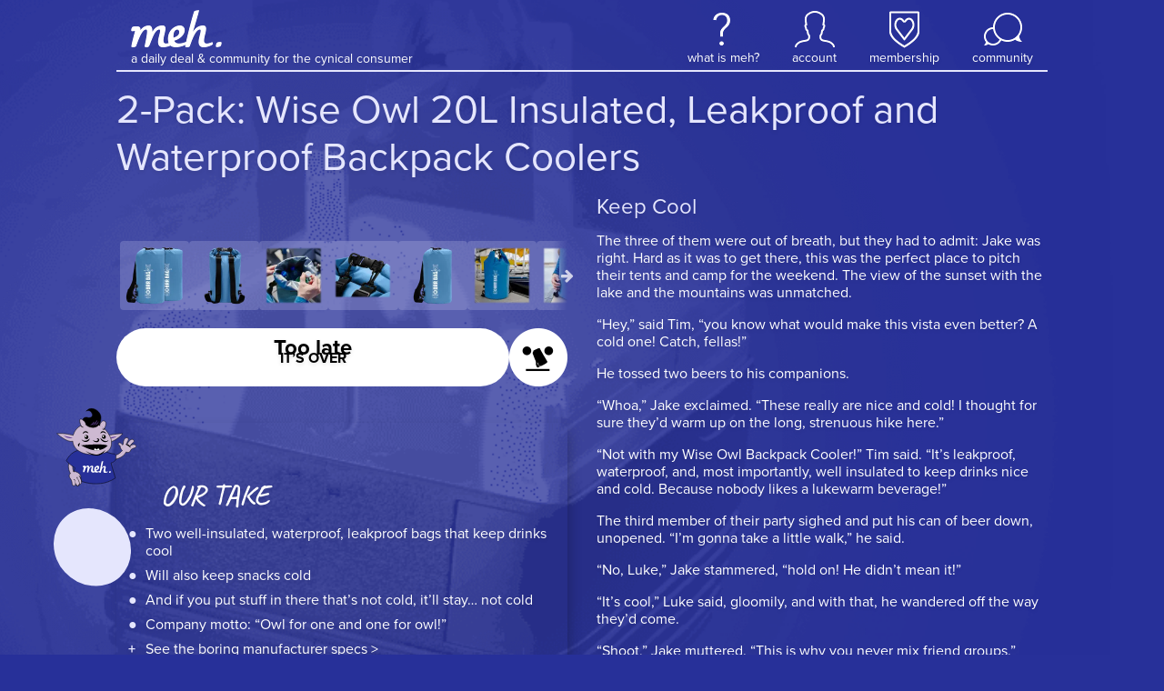

--- FILE ---
content_type: text/html; charset=utf-8
request_url: https://meh.com/deals/2-pack-wise-owl-20l-insulated-leakproof-and-waterproof-backpack-coolers-1
body_size: 22150
content:

<!doctype html>
<html lang="en">
    <head>
        
<script async src="https://tagmanager.meh.com/gtag/js?id=G-XJFQ4DE8MV"></script>
<script>
    window.dataLayer = window.dataLayer || [];
    function gtag(){dataLayer.push(arguments);}
    gtag('js', new Date());
    gtag('config', 'G-XJFQ4DE8MV', {"transport_url":"https://tagmanager.meh.com"});

    
</script>
        <title>Meh: 2-Pack: Wise Owl 20L Insulated, Leakproof and Waterproof Backpack Coolers</title>
        
<script>
    if (window.screen.width <= 576) {
        document.write('<meta content="initial-scale=1.0,minimum-scale=1.0,width=device-width" id="viewport" name="viewport" />');
    } else {
        document.write('<meta content="width=1080" id="viewport" name="viewport" />');
    }
</script>
        <link color="#ff6a00" href="/website_icon.svg" rel="mask-icon" />
        <link href="https://meh.com/deals/2-pack-wise-owl-20l-insulated-leakproof-and-waterproof-backpack-coolers-1" rel="canonical" />
        <link href="https://meh.com/deals.rss" rel="alternate" title="Meh" type="application/rss+xml" />
        <link href="https://meh.com/feed.json" rel="alternate" type="application/json" />
        <link href="/manifest.json" rel="manifest" />
        <link href="https://d3306cnzm6n89c.cloudfront.net/styles/home/index-e45a3882d9b3140e480658411b0a5397649ae1aa.css" rel="stylesheet" />
        <meta property="og:description" content="Keep Cool" />
        
            
                <meta property="og:image" content="http://d2b8wt72ktn9a2.cloudfront.net/mediocre/image/upload/c_pad,f_auto,h_600,q_auto,w_600/tghzz0veeb4lqqodaycz.png" />
                <meta property="og:image:height" content="600" />
                <meta property="og:image:secure_url" content="https://d2b8wt72ktn9a2.cloudfront.net/mediocre/image/upload/c_pad,f_auto,h_600,q_auto,w_600/tghzz0veeb4lqqodaycz.png" />
                <meta property="og:image:width" content="600" />
            
                <meta property="og:image" content="http://d2b8wt72ktn9a2.cloudfront.net/mediocre/image/upload/c_pad,f_auto,h_600,q_auto,w_600/d4fpmj2fquozocn7y6sl.png" />
                <meta property="og:image:height" content="600" />
                <meta property="og:image:secure_url" content="https://d2b8wt72ktn9a2.cloudfront.net/mediocre/image/upload/c_pad,f_auto,h_600,q_auto,w_600/d4fpmj2fquozocn7y6sl.png" />
                <meta property="og:image:width" content="600" />
            
                <meta property="og:image" content="http://d2b8wt72ktn9a2.cloudfront.net/mediocre/image/upload/c_pad,f_auto,h_600,q_auto,w_600/utk0e651ksm8k1mfihxb.png" />
                <meta property="og:image:height" content="600" />
                <meta property="og:image:secure_url" content="https://d2b8wt72ktn9a2.cloudfront.net/mediocre/image/upload/c_pad,f_auto,h_600,q_auto,w_600/utk0e651ksm8k1mfihxb.png" />
                <meta property="og:image:width" content="600" />
            
                <meta property="og:image" content="http://d2b8wt72ktn9a2.cloudfront.net/mediocre/image/upload/c_pad,f_auto,h_600,q_auto,w_600/xusqjht94fziznbeiegr.png" />
                <meta property="og:image:height" content="600" />
                <meta property="og:image:secure_url" content="https://d2b8wt72ktn9a2.cloudfront.net/mediocre/image/upload/c_pad,f_auto,h_600,q_auto,w_600/xusqjht94fziznbeiegr.png" />
                <meta property="og:image:width" content="600" />
            
                <meta property="og:image" content="http://d2b8wt72ktn9a2.cloudfront.net/mediocre/image/upload/c_pad,f_auto,h_600,q_auto,w_600/whi9rdhhwsnaotggkuze.png" />
                <meta property="og:image:height" content="600" />
                <meta property="og:image:secure_url" content="https://d2b8wt72ktn9a2.cloudfront.net/mediocre/image/upload/c_pad,f_auto,h_600,q_auto,w_600/whi9rdhhwsnaotggkuze.png" />
                <meta property="og:image:width" content="600" />
            
                <meta property="og:image" content="http://d2b8wt72ktn9a2.cloudfront.net/mediocre/image/upload/c_pad,f_auto,h_600,q_auto,w_600/yhkwnektu2onqedtywfg.png" />
                <meta property="og:image:height" content="600" />
                <meta property="og:image:secure_url" content="https://d2b8wt72ktn9a2.cloudfront.net/mediocre/image/upload/c_pad,f_auto,h_600,q_auto,w_600/yhkwnektu2onqedtywfg.png" />
                <meta property="og:image:width" content="600" />
            
                <meta property="og:image" content="http://d2b8wt72ktn9a2.cloudfront.net/mediocre/image/upload/c_pad,f_auto,h_600,q_auto,w_600/bcswjzit27lckcpecijl.png" />
                <meta property="og:image:height" content="600" />
                <meta property="og:image:secure_url" content="https://d2b8wt72ktn9a2.cloudfront.net/mediocre/image/upload/c_pad,f_auto,h_600,q_auto,w_600/bcswjzit27lckcpecijl.png" />
                <meta property="og:image:width" content="600" />
            
                <meta property="og:image" content="http://d2b8wt72ktn9a2.cloudfront.net/mediocre/image/upload/c_pad,f_auto,h_600,q_auto,w_600/ihal9agmqjxqketjig5w.png" />
                <meta property="og:image:height" content="600" />
                <meta property="og:image:secure_url" content="https://d2b8wt72ktn9a2.cloudfront.net/mediocre/image/upload/c_pad,f_auto,h_600,q_auto,w_600/ihal9agmqjxqketjig5w.png" />
                <meta property="og:image:width" content="600" />
            
        
        <meta property="og:title" content="2-Pack: Wise Owl 20L Insulated, Leakproof and Waterproof Backpack Coolers" />
        <meta property="og:type" content="website" />
        <meta property="og:url" content="https://meh.com/deals/2-pack-wise-owl-20l-insulated-leakproof-and-waterproof-backpack-coolers-1" />
        
            
            <meta name="twitter:card" content="summary_large_image" />
            <meta name="twitter:description" content="Most of these things? All they do is hold stuff. These? They hold stuff and keep it cool!" />
            <meta name="twitter:domain" content="meh.com" />
            
                <meta property="twitter:image" content="https://d2b8wt72ktn9a2.cloudfront.net/mediocre/image/upload/c_pad,f_auto,h_600,q_auto,w_600/ihal9agmqjxqketjig5w.png" />
            
            <meta name="twitter:site:id" content="2847080423" />
            <meta name="twitter:title" content="Keep Cool" />
        
        <style>
            :root {
                --accent-color: #e5e6fd;
                --accent-color-rgb: 229,230,253;
                --background-color: #273099;
                --background-color-rgb: 39,48,153;
                --background-image-url: url(https://d2b8wt72ktn9a2.cloudfront.net/mediocre/image/upload/f_auto,h_1042,q_auto,w_1042/oyusf9atwl6yklimn8ar.png);
                --foreground-color: #fff;
                
                --foreground-color-reverse: #000;
                --meh-face-url: url(https://d2b8wt72ktn9a2.cloudfront.net/mediocre/image/upload/c_pad,e_negate,f_auto,h_128,q_auto,w_128/rusabrpi8zsfkwlgor2x.png);
                
                --graph-bar-color: var(--accent-color);
            }
        </style>
                
        
    </head>
    <body class="dark">
        

        <div class="hamburger-menu" id="hamburger-menu" aria-hidden="true">
    <div class="overlay" id="hamburger-overlay"></div>
    <nav style="display: none;">
        
        <h1>Account</h1>
        <ul>
            
                <li><a class="button reverse email" href="/account/signin?returnurl=https%3A%2F%2Fmeh.com%2Fdeals%2F2-pack-wise-owl-20l-insulated-leakproof-and-waterproof-backpack-coolers-1#email"><i class="fa fa-envelope"></i><span class="subtext">Sign in with Email</span></a></li>
                <li><a class="button apple" href="/account/signin/apple?returnurl=https%3A%2F%2Fmeh.com%2Fdeals%2F2-pack-wise-owl-20l-insulated-leakproof-and-waterproof-backpack-coolers-1"><i class="fa fa-apple"></i><span class="subtext">Sign in with Apple</span></a></li>
                <li><a class="button facebook" href="/account/signin/facebook?returnurl=https%3A%2F%2Fmeh.com%2Fdeals%2F2-pack-wise-owl-20l-insulated-leakproof-and-waterproof-backpack-coolers-1"><i class="fa fa-facebook-f"></i><span class="subtext">Sign in with Facebook</span></a></li>
                <p class="signup-opt-in">By continuing, you agree to our <a href="/terms" target="_blank">terms of use</a> and <a href="/privacy" target="_blank">privacy policy</a>.</p>
            
        </ul>
        <h1>Help</h1>
        <ul>
            <li><a href="/support"><i class="fa fa-fw fa-envelope-o"></i> Support</a></li>
            <li><a href="/faq"><i class="fa fa-fw fa-question-circle"></i> Frequently Asked Questions</a></li>
            <li><a href="/warranty"><i class="fa fa-fw fa-info-circle"></i> Warranty & Returns</a></li>
        </ul>
        <h1>Membership</h1>
        
            <p><span class="price formatted"><span class="amount"><span class="symbol">$</span><span class="whole">5<span class="separator">.</span></span><span class="fraction">99</span></span></span>/month gets you free shipping and more.</p>
            <ul class="membership">
                <li><a href="/membership"><i class="fa fa-fw fa-question-circle"></i> What Is Membership?</a></li>
                <li><a href="/membership/signup"><i class="fa fa-fw icon-membership"></i> Become a Member</a></li>
            </ul>
        
    </nav>
    <div class="controls" style="display: none;"><button aria-label="Close">×</button></div>
</div>
<script>
    document.addEventListener('DOMContentLoaded', () => {
        $('#hamburger-menu a, #hamburger-menu button').on('click', function() {
            let href = $(this).attr('href');
            let text = $(this).attr('aria-label');

            if (!text) {
                text = $(this).text();
            }

            if (!text) {
                text = $(this).attr('href');
            }

            gtag('event', 'hamburger_menu_click', { href, text });
        });
    });
</script>
        <main>
            <header class="light" id="header">
                <nav>
    <a aria-label="Meh" class="logo" href="/"></a>
    <span class="tagline">A Daily Deal &amp; Community for the Cynical Consumer</span>
    <ul class="links">
        <li class="whatismeh">
            <a href="/faq" title="What Is Meh?"><i></i><span>What Is Meh?</span></a>
            <ul>
                <li><a href="/faq"><i class="fa fa-fw fa-question-circle"></i> FAQ</a></li>
                <li><a href="/support"><i class="fa fa-fw fa-envelope-o"></i> Support</a></li>
            </ul>
        </li>
        <li class="account">
            
                <a class="anonymous" href="/account" title="Account"><i></i><span>Account</span></a>
            
            <ul>
                <li><a href="/account"><i class="fa fa-fw fa-user"></i> Your Account</a></li>
                <li><a href="/orders"><i class="fa fa-fw fa-cube"></i> Your Orders</a></li>
                <li><a href="/profile"><i class="fa fa-fw fa-newspaper-o"></i> Your Profile</li>
                
                    <li><a href="/account/signin?returnurl=https%3A%2F%2Fmeh.com%2Fdeals%2F2-pack-wise-owl-20l-insulated-leakproof-and-waterproof-backpack-coolers-1"><i class="fa fa-fw fa-sign-in"></i> Sign In</a></li>
                
                
            </ul>
        </li>
        
            <li class="membership">
                <a href="/membership" title="Membership"><i></i><span>Membership</span></a>
                <ul>
                    
                        <li><a href="/membership"><i class="fa fa-fw fa-question-circle"></i> What Is Membership?</a></li>
                        <li><a href="/membership/signup"><i class="icon-membership"></i> Become a Member</a></li>
                    
                </ul>
            </li>
        
        <li class="forum">
            <a href="/forum"><i></i><span>Community</span></a>
            <ul>
                

    <li><a href="https://meh.com/forum"><i class="fa-fw icon-meh-com" aria-hidden="true"></i> Meh</a></li>
    <li class="separator"><hr /></li>



    <li class="heading">Other Communities</li>
    
        <li><a href="https://casemates.com/forum" target="_blank"><i class="fa-fw icon-casemates-com" aria-hidden="true"></i> Casemates</a></li>
    
    <li class="separator"><hr /></li>


                <li class="search">
                    <form action="/forum/topics" role="search">
                        <i class="fa fa-search"></i> <input autocomplete="off" name="q" placeholder="search meh.com" type="search" aria-label="search meh.com" />
                    </form>
                </li>
            </ul>
        </li>
    </ul>
</nav>
            </header>
            <article>
                <header>
                    <h1>
                        2-Pack: Wise Owl 20L Insulated, Leakproof and Waterproof Backpack Coolers
                        
                    </h1>
                </header>
                <div class="offer-cta">
                    <section class="item-hero">
                        <div id="hero-background"></div>
                        

    <div class="gallery" role="region" aria-label="gallery">
        <div class="photos" role="tabpanel" aria-labelledby="gallery-caption">
            
                
                    
                    <picture>
                        <source media="(max-width: 432px)" srcset="https://d2b8wt72ktn9a2.cloudfront.net/mediocre/image/upload/c_pad,f_auto,h_400,q_auto,w_400/tghzz0veeb4lqqodaycz.webp, https://d2b8wt72ktn9a2.cloudfront.net/mediocre/image/upload/c_pad,dpr_2.0,f_auto,h_400,q_auto,w_400/tghzz0veeb4lqqodaycz.webp 2x" type="image/webp" height="400" width="400" />
                        <source srcset="https://d2b8wt72ktn9a2.cloudfront.net/mediocre/image/upload/c_pad,f_auto,h_496,q_auto,w_496/tghzz0veeb4lqqodaycz.webp, https://d2b8wt72ktn9a2.cloudfront.net/mediocre/image/upload/c_pad,dpr_2.0,f_auto,h_496,q_auto,w_496/tghzz0veeb4lqqodaycz.webp 2x" type="image/webp" height="496" width="496" />
                        <img alt="Product image" class=" on" data-caption-emoji="" data-caption-title="" data-caption-subtitle="" data-index="0"   src="https://d2b8wt72ktn9a2.cloudfront.net/mediocre/image/upload/c_pad,dpr_2.0,f_auto,h_496,q_auto,w_496/tghzz0veeb4lqqodaycz.png" height="496" width="496" />
                    </picture>
                
                
            
                
                    
                    <picture>
                        <source media="(max-width: 432px)" srcset="https://d2b8wt72ktn9a2.cloudfront.net/mediocre/image/upload/c_pad,f_auto,h_400,q_auto,w_400/d4fpmj2fquozocn7y6sl.webp, https://d2b8wt72ktn9a2.cloudfront.net/mediocre/image/upload/c_pad,dpr_2.0,f_auto,h_400,q_auto,w_400/d4fpmj2fquozocn7y6sl.webp 2x" type="image/webp" height="400" width="400" />
                        <source srcset="https://d2b8wt72ktn9a2.cloudfront.net/mediocre/image/upload/c_pad,f_auto,h_496,q_auto,w_496/d4fpmj2fquozocn7y6sl.webp, https://d2b8wt72ktn9a2.cloudfront.net/mediocre/image/upload/c_pad,dpr_2.0,f_auto,h_496,q_auto,w_496/d4fpmj2fquozocn7y6sl.webp 2x" type="image/webp" height="496" width="496" />
                        <img alt="Product image" class="" data-caption-emoji="" data-caption-title="" data-caption-subtitle="" data-index="1"  loading=lazy src="https://d2b8wt72ktn9a2.cloudfront.net/mediocre/image/upload/c_pad,dpr_2.0,f_auto,h_496,q_auto,w_496/d4fpmj2fquozocn7y6sl.png" height="496" width="496" />
                    </picture>
                
                
            
                
                    
                    <picture>
                        <source media="(max-width: 432px)" srcset="https://d2b8wt72ktn9a2.cloudfront.net/mediocre/image/upload/c_pad,f_auto,h_400,q_auto,w_400/utk0e651ksm8k1mfihxb.webp, https://d2b8wt72ktn9a2.cloudfront.net/mediocre/image/upload/c_pad,dpr_2.0,f_auto,h_400,q_auto,w_400/utk0e651ksm8k1mfihxb.webp 2x" type="image/webp" height="400" width="400" />
                        <source srcset="https://d2b8wt72ktn9a2.cloudfront.net/mediocre/image/upload/c_pad,f_auto,h_496,q_auto,w_496/utk0e651ksm8k1mfihxb.webp, https://d2b8wt72ktn9a2.cloudfront.net/mediocre/image/upload/c_pad,dpr_2.0,f_auto,h_496,q_auto,w_496/utk0e651ksm8k1mfihxb.webp 2x" type="image/webp" height="496" width="496" />
                        <img alt="Product image" class="" data-caption-emoji="" data-caption-title="" data-caption-subtitle="" data-index="2" fetchpriority=low loading=lazy src="https://d2b8wt72ktn9a2.cloudfront.net/mediocre/image/upload/c_pad,dpr_2.0,f_auto,h_496,q_auto,w_496/utk0e651ksm8k1mfihxb.png" height="496" width="496" />
                    </picture>
                
                
            
                
                    
                    <picture>
                        <source media="(max-width: 432px)" srcset="https://d2b8wt72ktn9a2.cloudfront.net/mediocre/image/upload/c_pad,f_auto,h_400,q_auto,w_400/xusqjht94fziznbeiegr.webp, https://d2b8wt72ktn9a2.cloudfront.net/mediocre/image/upload/c_pad,dpr_2.0,f_auto,h_400,q_auto,w_400/xusqjht94fziznbeiegr.webp 2x" type="image/webp" height="400" width="400" />
                        <source srcset="https://d2b8wt72ktn9a2.cloudfront.net/mediocre/image/upload/c_pad,f_auto,h_496,q_auto,w_496/xusqjht94fziznbeiegr.webp, https://d2b8wt72ktn9a2.cloudfront.net/mediocre/image/upload/c_pad,dpr_2.0,f_auto,h_496,q_auto,w_496/xusqjht94fziznbeiegr.webp 2x" type="image/webp" height="496" width="496" />
                        <img alt="Product image" class="" data-caption-emoji="" data-caption-title="" data-caption-subtitle="" data-index="3" fetchpriority=low loading=lazy src="https://d2b8wt72ktn9a2.cloudfront.net/mediocre/image/upload/c_pad,dpr_2.0,f_auto,h_496,q_auto,w_496/xusqjht94fziznbeiegr.png" height="496" width="496" />
                    </picture>
                
                
            
                
                    
                    <picture>
                        <source media="(max-width: 432px)" srcset="https://d2b8wt72ktn9a2.cloudfront.net/mediocre/image/upload/c_pad,f_auto,h_400,q_auto,w_400/whi9rdhhwsnaotggkuze.webp, https://d2b8wt72ktn9a2.cloudfront.net/mediocre/image/upload/c_pad,dpr_2.0,f_auto,h_400,q_auto,w_400/whi9rdhhwsnaotggkuze.webp 2x" type="image/webp" height="400" width="400" />
                        <source srcset="https://d2b8wt72ktn9a2.cloudfront.net/mediocre/image/upload/c_pad,f_auto,h_496,q_auto,w_496/whi9rdhhwsnaotggkuze.webp, https://d2b8wt72ktn9a2.cloudfront.net/mediocre/image/upload/c_pad,dpr_2.0,f_auto,h_496,q_auto,w_496/whi9rdhhwsnaotggkuze.webp 2x" type="image/webp" height="496" width="496" />
                        <img alt="Product image" class="" data-caption-emoji="" data-caption-title="" data-caption-subtitle="" data-index="4" fetchpriority=low loading=lazy src="https://d2b8wt72ktn9a2.cloudfront.net/mediocre/image/upload/c_pad,dpr_2.0,f_auto,h_496,q_auto,w_496/whi9rdhhwsnaotggkuze.png" height="496" width="496" />
                    </picture>
                
                
            
                
                    
                    <picture>
                        <source media="(max-width: 432px)" srcset="https://d2b8wt72ktn9a2.cloudfront.net/mediocre/image/upload/c_pad,f_auto,h_400,q_auto,w_400/yhkwnektu2onqedtywfg.webp, https://d2b8wt72ktn9a2.cloudfront.net/mediocre/image/upload/c_pad,dpr_2.0,f_auto,h_400,q_auto,w_400/yhkwnektu2onqedtywfg.webp 2x" type="image/webp" height="400" width="400" />
                        <source srcset="https://d2b8wt72ktn9a2.cloudfront.net/mediocre/image/upload/c_pad,f_auto,h_496,q_auto,w_496/yhkwnektu2onqedtywfg.webp, https://d2b8wt72ktn9a2.cloudfront.net/mediocre/image/upload/c_pad,dpr_2.0,f_auto,h_496,q_auto,w_496/yhkwnektu2onqedtywfg.webp 2x" type="image/webp" height="496" width="496" />
                        <img alt="Product image" class="" data-caption-emoji="" data-caption-title="" data-caption-subtitle="" data-index="5" fetchpriority=low loading=lazy src="https://d2b8wt72ktn9a2.cloudfront.net/mediocre/image/upload/c_pad,dpr_2.0,f_auto,h_496,q_auto,w_496/yhkwnektu2onqedtywfg.png" height="496" width="496" />
                    </picture>
                
                
            
                
                    
                    <picture>
                        <source media="(max-width: 432px)" srcset="https://d2b8wt72ktn9a2.cloudfront.net/mediocre/image/upload/c_pad,f_auto,h_400,q_auto,w_400/bcswjzit27lckcpecijl.webp, https://d2b8wt72ktn9a2.cloudfront.net/mediocre/image/upload/c_pad,dpr_2.0,f_auto,h_400,q_auto,w_400/bcswjzit27lckcpecijl.webp 2x" type="image/webp" height="400" width="400" />
                        <source srcset="https://d2b8wt72ktn9a2.cloudfront.net/mediocre/image/upload/c_pad,f_auto,h_496,q_auto,w_496/bcswjzit27lckcpecijl.webp, https://d2b8wt72ktn9a2.cloudfront.net/mediocre/image/upload/c_pad,dpr_2.0,f_auto,h_496,q_auto,w_496/bcswjzit27lckcpecijl.webp 2x" type="image/webp" height="496" width="496" />
                        <img alt="Product image" class="" data-caption-emoji="" data-caption-title="" data-caption-subtitle="" data-index="6" fetchpriority=low loading=lazy src="https://d2b8wt72ktn9a2.cloudfront.net/mediocre/image/upload/c_pad,dpr_2.0,f_auto,h_496,q_auto,w_496/bcswjzit27lckcpecijl.png" height="496" width="496" />
                    </picture>
                
                
            
                
                    
                    <picture>
                        <source media="(max-width: 432px)" srcset="https://d2b8wt72ktn9a2.cloudfront.net/mediocre/image/upload/c_pad,f_auto,h_400,q_auto,w_400/ihal9agmqjxqketjig5w.webp, https://d2b8wt72ktn9a2.cloudfront.net/mediocre/image/upload/c_pad,dpr_2.0,f_auto,h_400,q_auto,w_400/ihal9agmqjxqketjig5w.webp 2x" type="image/webp" height="400" width="400" />
                        <source srcset="https://d2b8wt72ktn9a2.cloudfront.net/mediocre/image/upload/c_pad,f_auto,h_496,q_auto,w_496/ihal9agmqjxqketjig5w.webp, https://d2b8wt72ktn9a2.cloudfront.net/mediocre/image/upload/c_pad,dpr_2.0,f_auto,h_496,q_auto,w_496/ihal9agmqjxqketjig5w.webp 2x" type="image/webp" height="496" width="496" />
                        <img alt="Product image" class="" data-caption-emoji="" data-caption-title="" data-caption-subtitle="" data-index="7" fetchpriority=low loading=lazy src="https://d2b8wt72ktn9a2.cloudfront.net/mediocre/image/upload/c_pad,dpr_2.0,f_auto,h_496,q_auto,w_496/ihal9agmqjxqketjig5w.png" height="496" width="496" />
                    </picture>
                
                
            
        </div>
        <div class="caption" id="gallery-caption">
            <span class="title"></span>
            <p></p>
        </div>
        
            <nav class="thumbnails" data-scroll-mode="center">
                <button class="previous" aria-label="Show previous thumbnails"><i class="fa fa-arrow-left"></i></button>
                <button class="next" aria-label="Show next thumbnails"><i class="fa fa-arrow-right"></i></button>
                <ol data-scroll-factor="0.75" role="tablist" tabindex="0">
                    
                        <li class="" role="tab" aria-selected="true">
                            <img alt="Product image" class=" on" data-caption-emoji="" data-caption-title="" data-caption-subtitle="" data-index="0"  src="https://d2b8wt72ktn9a2.cloudfront.net/mediocre/image/upload/c_pad,dpr_2.0,f_auto,h_64,q_auto,w_64/tghzz0veeb4lqqodaycz.webp" title="" height="64" width="64" />
                            
                        </li>
                        
                    
                        <li class="" role="tab" aria-selected="false">
                            <img alt="Product image" class="" data-caption-emoji="" data-caption-title="" data-caption-subtitle="" data-index="1"  src="https://d2b8wt72ktn9a2.cloudfront.net/mediocre/image/upload/c_pad,dpr_2.0,f_auto,h_64,q_auto,w_64/d4fpmj2fquozocn7y6sl.webp" title="" height="64" width="64" />
                            
                        </li>
                        
                    
                        <li class="" role="tab" aria-selected="false">
                            <img alt="Product image" class="" data-caption-emoji="" data-caption-title="" data-caption-subtitle="" data-index="2"  src="https://d2b8wt72ktn9a2.cloudfront.net/mediocre/image/upload/c_pad,dpr_2.0,f_auto,h_64,q_auto,w_64/utk0e651ksm8k1mfihxb.webp" title="" height="64" width="64" />
                            
                        </li>
                        
                    
                        <li class="" role="tab" aria-selected="false">
                            <img alt="Product image" class="" data-caption-emoji="" data-caption-title="" data-caption-subtitle="" data-index="3"  src="https://d2b8wt72ktn9a2.cloudfront.net/mediocre/image/upload/c_pad,dpr_2.0,f_auto,h_64,q_auto,w_64/xusqjht94fziznbeiegr.webp" title="" height="64" width="64" />
                            
                        </li>
                        
                    
                        <li class="" role="tab" aria-selected="false">
                            <img alt="Product image" class="" data-caption-emoji="" data-caption-title="" data-caption-subtitle="" data-index="4"  src="https://d2b8wt72ktn9a2.cloudfront.net/mediocre/image/upload/c_pad,dpr_2.0,f_auto,h_64,q_auto,w_64/whi9rdhhwsnaotggkuze.webp" title="" height="64" width="64" />
                            
                        </li>
                        
                    
                        <li class="" role="tab" aria-selected="false">
                            <img alt="Product image" class="" data-caption-emoji="" data-caption-title="" data-caption-subtitle="" data-index="5"  src="https://d2b8wt72ktn9a2.cloudfront.net/mediocre/image/upload/c_pad,dpr_2.0,f_auto,h_64,q_auto,w_64/yhkwnektu2onqedtywfg.webp" title="" height="64" width="64" />
                            
                        </li>
                        
                    
                        <li class="" role="tab" aria-selected="false">
                            <img alt="Product image" class="" data-caption-emoji="" data-caption-title="" data-caption-subtitle="" data-index="6"  src="https://d2b8wt72ktn9a2.cloudfront.net/mediocre/image/upload/c_pad,dpr_2.0,f_auto,h_64,q_auto,w_64/bcswjzit27lckcpecijl.webp" title="" height="64" width="64" />
                            
                        </li>
                        
                    
                        <li class="" role="tab" aria-selected="false">
                            <img alt="Product image" class="" data-caption-emoji="" data-caption-title="" data-caption-subtitle="" data-index="7" loading=lazy src="https://d2b8wt72ktn9a2.cloudfront.net/mediocre/image/upload/c_pad,dpr_2.0,f_auto,h_64,q_auto,w_64/ihal9agmqjxqketjig5w.webp" title="" height="64" width="64" />
                            
                        </li>
                        
                    
                </ol>
            </nav>
        
    </div>
                        <div id="hero-buttons" role="region" aria-label="Buy buttons">
                            
                                <a class="button buy-button disabled" role="button" tabindex="0">
                                    Too late
                                    <span>It’s over</span>
                                </a>
                            
                            
                                
                                <div class="meh-button flip-container flip">
                                    <div class="flipper">
                                        <div class="front">
                                            <form action="/deals/2-pack-wise-owl-20l-insulated-leakproof-and-waterproof-backpack-coolers-1/vote" method="post">
                                                <button aria-label="meh button"><svg height="201.572" viewBox="0 0 127 53.333" width="480" xmlns="http://www.w3.org/2000/svg" xmlns:xlink="http://www.w3.org/1999/xlink">
    <clipPath id="a">
        <path d="m0 151.179h360v-151.179h-360z" transform="translate(-359.964 -19.012)"/>
    </clipPath>
    <path clip-path="url(#a)" d="m0 0c-.129 1.704-.053 2.708-3.349 3.076-3.723.415-9.731-.111-12.348-1.568-4.315-2.402-5.496-8.323-5.876-12.669s1.484-5.618 3.493-5.618c3.896 0 11.593 1.206 14.302 3.953 2.73 2.77 4.054 9.168 3.778 12.826m-191.528 26.551c0 17.235 6.344 25.541 13.187 26.637 6.576 1.052 9.532-4.309 9.532-10.054 0-11.448-9.903-18.074-22.478-22.39a67.4 67.4 0 0 0 -.241 5.807m154.471-23.765c-1.175.393-32.467-16.452-32.467 5.56 0 15.799 8.18 34.265 8.18 48.758 0 10.401-5.403 13.261-12.535 13.261-26.767 0-39.753-25.421-39.753-25.421s25.657 85.857 24.091 86.902c-1.567 1.044-15.669-.523-19.194-3.787-2.699-2.498-23.921-84.394-32.533-124.045-7.469-3.293-17.854-6.842-27.932-6.842-9.853 0-15.846 4.223-19.108 11.219 20.501 5.198 41.697 23.073 41.697 42.838 0 10.286-7.443 18.861-19.325 18.861-19.194 0-47.659-18.077-47.659-53.986 0-6.861.908-12.566 2.658-17.22-3.589-1.101-7.093-1.712-10.362-1.712-12.273 0-11.62 13.057-6.789 33.818s10.445 39.375-7.574 39.375c-18.423 0-30.69-10.19-39.775-25.459.284 14.125-3.052 25.184-14.021 25.184-14.699 0-25.492-7.239-33.914-18.657.77 3.676.399 8.201-1.889 11.137-2.35 3.016-6.174 4.094-9.996 4.173-8.102.168-14.68.009-18.786-1.876-5.011-2.3-7.851-15.178-4.406-17.698.914-.669 5.173-.556 11.274.419 1.5.24 2.514.405 1.831-2.141-3.375-12.583-15.798-58.1-13.839-61.854.938-1.798 12.013-3.004 18.15 1.828.706.556 1.882 3.729 3.327 8.516 8.776 23.21 21.364 59.656 37.019 59.656 5.586 0 4.196-11.859 1.099-30.908-2.954-18.171-7.645-37.803-6.974-38.831 1.958-3.003 12.796-4.832 17.888 1.567.274.344.821 1.585 1.541 3.516 10.147 24.015 21.469 64.656 38.936 64.656 6.79 0 1.045-16.858-2.872-33.963s-4.309-38.158 17.758-38.158c9.125 0 19.468 2.487 29.75 6.766 5.216-4.281 12.354-6.222 21.173-6.222 15.514 0 28.871 4.655 38.57 9.487-.939-5.108-1.305-8.229-.896-8.564 2.076-1.699 10.511-3.656 17.301.654 2.428 1.54 20.107 70 40.999 70 9.271 0-5.092-31.221-5.092-49.893 0-14.293 6.743-22.228 19.978-22.228 19.325 0 37.213 10.738 37.343 13.089.131 2.35-1.697 7.834-2.872 8.225" transform="matrix(.35278 0 0 -.35278 126.987 46.625)"/>
</svg></button>
                                                <input name="_csrf" type="hidden" value="VAnU3W9w-ZnhSdtRqsEwQ6ojlAzqozqR2sNY" />
                                            </form>
                                        </div>
                                        <div class="back">
                                            <img src="https://d2b8wt72ktn9a2.cloudfront.net/mediocre/image/upload/c_pad,e_negate,f_auto,h_128,q_auto,w_128/rusabrpi8zsfkwlgor2x.png" alt="today's meh face" />
                                        </div>
                                    </div>
                                </div>
                            
                        </div>
                        
                            <div id="buy-button-summary">
                                
                                    
                                
                            </div>
                        
                    </section>
                    
                    
                    
                    
                    <section class="callout-box our-take">
                        <header>
                            <h1>Our Take</h1>
                            <svg xmlns="http://www.w3.org/2000/svg" width="87.244" height="86.574" viewBox="0 0 87.244 86.574">
<g stroke="#000" stroke-miterlimit="10" stroke-width=".5">
	<path fill="#cdb9d2" d="M15.762 73.95c-4.4-6.6-1.8-13.2-1.8-13.2l3.9 2.7c-.6 5.6 1.2 7.5 1.2 7.5m44.3-17.6-.4-4.2c5-.3 9-6.1 9-6.1-2.5-1.3-2.4-4.6-2.4-4.6-3-1.7-1.8-3-1.8-3 2.4-1.8 4.4 1.7 4.4 1.7l.6-.9c.4-9.1 5-7.3 5-7.3 1.5 1 .3 2.9.3 2.9-2 3.7-1.2 4.4-1.2 4.4 4-8.2 7-5.9 7-5.9 1.8 1.4 0 2.9 0 2.9-2.7 2-3.5 4.3-3.5 4.3 4.6-4.1 6.6-.9 6.6-.9.3 2-1.5 2.4-1.5 2.4-2.5.7-4.2 2.4-4.2 2.4-1.4 4.7-5.2 2.9-5.2 2.9-3.6 7.5-12.6 9.1-12.6 9.1z"/>
	<path class="t-shirt" fill="#808285" d="m37.762 45.75 14.5-1.2c2.1 2.9 11.3 3.2 11.3 3.2 2.1.7 1.4 4.5 1.4 4.5-.7 4.4-5.4 5.5-5.4 5.5l4.7 16.1c-21.4 16.4-47 3.3-47 3.3l2.9-10.6c-7-3.6-9.3-7.1-9.3-7.1 8.3-17.6 26.9-13.9 26.9-13.9z"/>
	<path fill="#cdb9d2" d="M15.462 73.05c-2.9 2.2-.5 5.3-.5 5.3 2.3 2.4 2.3 6.8 2.3 6.8 2.3 3 3.8-.7 3.8-.7 2.5 3.7 4.1-.3 4.1-.3 3.9-.7 1.4-6.7 1.4-6.7 1.4-6.7-7.8-7.1-7.8-7.1m38.4-42.7s-7.9 10.7.5 7.8 14.6-10.6 14.6-10.6c-4.1-.2-15.1 2.9-15.1 2.9z"/>
</g>
<path fill="#67459b" d="M59.362 31.15c4-.6 6.4-3 6.4-3l-6.8 1.8z"/>
<path fill="#cdb9d2" stroke="#000" stroke-miterlimit="10" stroke-width=".5" d="M17.962 37.75c-6.1 2.4-17.4-6.8-17.4-6.8 7.9-1.7 17.7.3 17.7.3 3-11.6 15.5-14.6 15.5-14.6l11.1-.4c11.6 4.6 14.9 16 14.9 16 2.7 13.9-10.4 16.2-10.4 16.2l-4 2.1s-2.6 0-2.6-.1h-2.8c-22.2 1.4-22.1-12.8-22.1-12.8z"/>
<path stroke="#000" stroke-miterlimit="10" stroke-width=".5" d="M32.562 3.55c4.2-5.2 9.5-2.7 9.5-2.7 6.5 2.2 6.5 8.3 6.5 8.3 0 12.3-9.5 11.7-9.5 11.7-8.3.4-10.2-7.9-10.2-7.9 1.4-3.7 6.3-2.3 6.3-2.3 5.3-.5 4-4.5 4-4.5-2.2-5.4-6.7-2.6-6.7-2.6z"/>
<path fill="#67459b" d="M36.562 18.65c2.2-1.1 4.8-4.8 4.8-4.8-.7 4.4-4.8 4.8-4.8 4.8zm2.5-.1c3.4-2.9 5.7-6.7 5.7-6.7-1.1 5.2-5.7 6.7-5.7 6.7zm2.6-.5c2.6-1.8 4.6-4.7 4.6-4.7-.8 4.2-4.6 4.7-4.6 4.7z"/>
<path d="M51.062 25.15c-1.2 0-3.2 1.7-3.2 1.7.4-2.9 3-2.9 3-2.9 2.6 0 3.4 2.4 3.4 2.4-2.4-1.4-3.2-1.2-3.2-1.2zm-19.5 1.7c1.1-.3 3.5.9 3.5.9-1.1-2.7-3.6-2.1-3.6-2.1-2.5.6-2.7 3.1-2.7 3.1 2-1.9 2.8-1.9 2.8-1.9z"/>
<circle cx="51.762" cy="29.951" r="2.2"/>
<circle cx="51.062" cy="29.451" r=".9" fill="#fff"/>
<circle cx="32.762" cy="31.851" r="2.2"/>
<circle cx="31.962" cy="31.251" r=".9" fill="#fff"/>
<path d="M36.362 33.15c-.3 2.7-3.3 3.9-3.3 3.9-4.3 1.1-5.6-2.3-5.6-2.3 4 4 8.9-1.7 8.9-1.7zm11.6-1.7c.3 2.7 3.3 3.9 3.3 3.9 4.3 1.1 5.6-2.3 5.6-2.3-4 4-8.9-1.7-8.9-1.7zm-1.2 2.4c-.3 2.7-2.9 2.7-2.9 2.7-3.8 0-3.8-2.3-3.8-2.3.5.8 1.8 1.1 1.8 1.1 2.3.3 3.1-.7 3.1-.7 1.3-1.5-1.4-2.5-1.4-2.5 3.2-.3 3.2 1.7 3.2 1.7zm9.1 5.4c-4.8 5.6-11.8 6.2-11.8 6.2-7.2.9-17.1-4-17.1-4 25.3-4.8 29-2.2 29-2.2z"/>
<path fill="#fff" d="M47.062 44.75c0-1.6-1.2-1.5-1.2-1.5-1.4 0-1.7 1.4-1.7 1.4h-.2c-.6-1.2-1.6-1.1-1.6-1.1-1 0-1.2.9-1.2.9v1c3.3.4 5.9-.7 5.9-.7z"/>
<path d="M25.662 39.25c.5.2-.9 2.2-.9 2.2.5 2.1-.2 1.4-.2 1.4-1.4-.9-1.1-1.8-1.1-1.8.9-1.9 2.2-1.9 2.2-1.9z"/>
<path fill="#67459b" d="m7.962 32.55 9.8 1.5c-5.4 2.2-9.8-1.5-9.8-1.5z"/>
<path d="M31.862 47.25c9.4 3.9 12.2 2.8 12.2 2.8 4.1-.4 9.6-6.1 9.6-6.1-8 13.9-21.8 3.3-21.8 3.3zm43.2-11.1c5.3-1.5 5.8 3.3 5.8 3.3-2.3-2.1-5.8-3.3-5.8-3.3zm-55.4 43.7-.7-.6.3-.3h.8zm-.2-8s-.3-1.7-.3-1.8h-.9c.1.8 1.3 1.8 1.3 1.8zm7.3 5.5.7 3.2-.4.2c-.4-3.9-2.6-5.6-2.6-5.6l.3-.6 1.5 1.8.6 1.1z"/>
<path d="M25.262 83.65c-.2 2.1-1.3 2.2-1.3 2.2l-1.7.2-1.2-1.8-.9 1.5-1.5.7-.9-.7.9.5c.9.2 1.7-.9 1.7-.9 1.1-4.4-1.1-5.8-1.1-5.8l.4-.3c1.3 1.5 1.3 3.9 1.3 3.9.3 2 2.1 2.6 2.1 2.6.8 0 1.4-1 1.4-1 1.2-3.4-1.6-6.6-1.6-6.6-.9 0-.4-1.6-.4-1.6.3-.6.5 0 .5 0 .2.5 0 1.3 0 1.3 2.7 2.5 2.2 5.7 2.2 5.7z"/>
<path fill="#cdb9d2" stroke="#000" stroke-miterlimit="10" stroke-width=".5" d="M47.062 17.85c2.5-7.3 5.9-4.9 5.9-4.9 2.9 2.1-.8 8.1-.8 8.1"/>
<path d="m52.962 21.65-.9-.9c-.9 1.4-2.4.7-2.4.7 1.2 1.6 3.3.2 3.3.2zm-5.5-2.8c-.2-.5-1.8-1.4-1.8-1.4l1.9-.7c-.3 1.2-.2 2.1-.2 2.1z"/>
<path fill="#cdb9d2" stroke="#000" stroke-miterlimit="10" stroke-width=".5" d="M26.862 20.05c-3.9-9.8 1.3-6.8 1.3-6.8 4.9 2.7 3.8 5.6 3.8 5.6"/>
<path d="M30.062 21.45c-2.6 0-2.9-1.6-2.9-1.6h-.7c1 3.1 3.5 1.6 3.5 1.6z"/>
<path class="t-shirt-text" fill="#fff" d="M56.162 67.25s-2.6 1.5-2.8-.3.5-2.9.4-4.1-.5-1-1.1-1.1c-2.2.2-3.2 2.3-3.2 2.3s1.7-7.3 1.6-7.4-1.3.2-1.6.4c-.2.2-1.6 7.2-2.1 10.5-.6.3-1.4.7-2.3.7s-1.3-.2-1.6-.8c1.6-.5 3.4-2.1 3.2-3.8s-.7-1.5-1.7-1.5c-1.6.1-3.9 1.8-3.7 4.8s.1 1.1.3 1.5c-.3 0-.6.2-.9.1-1 .1-1-1.1-.8-2.8s.7-3.3-.8-3.2-2.5 1-3.2 2.3c-.2-1.2-.4-2.1-1.3-2.1s-2.1.8-2.7 1.8v-.9c-.3-.3-.7-.3-1-.3l-1.6.2c-.4.2-.5 1.3-.3 1.6h.9c0-.1.2-.1.1 0-.2 1-1 5-.9 5.2 0 .2 1 .2 1.5-.2 0 0 .2-.3.2-.7.7-2 1.5-5.1 2.8-5.2s.4 1 .3 2.6c-.1 1.5-.4 3.2-.4 3.3.1.3 1.1.4 1.5-.2v-.3c.7-2.1 1.4-5.5 2.9-5.6s.2 1.4 0 2.8-.2 3.2 1.7 3.1 1.6-.3 2.4-.7c.4.3 1.1.5 1.8.4 1.3-.2 2.4-.5 3.2-1 0 .4-.1.7 0 .7.2.2.9.3 1.4-.2.2-.1 1.4-5.9 3.1-6s-.3 2.7-.2 4.2.6 1.8 1.7 1.8c1.6-.1 3.1-1.1 3.1-1.3s0-.7-.3-.7h.3zm-13-1.2c-.2-1.4.4-2.2.9-2.3.6 0 .8.3.8.8.1 1-.7 1.6-1.8 1.9v-.5zm16.1 1.2s0-.2-.3-.3h-1c-.4.4-.4.9-.5 1.2s0 .5.4.5 1-.1 1.2-.4c.2-.2.3-.7.3-1.1v.2z"/>
</svg>                        </header>
                        <ul>
<li>Two well-insulated, waterproof, leakproof bags that keep drinks cool</li>
<li>Will also keep snacks cold</li>
<li>And if you put stuff in there that’s not cold, it’ll stay… not cold</li>
<li>Company motto: “Owl for one and one for owl!”</li>
</ul>
                        
                            <ul><li class="specs">
                                <a class="specs" href="/forum/topics/2-pack-wise-owl-20l-insulated-leakproof-and-waterproof-backpack-coolers#6375bfd5161b246b707a8d04">See the boring manufacturer specs &gt;</a>
                            </li></ul>
                        
                        
                    </section>
                    
                        <section class="callout-box your-take">
                            <header class="right">
                                <a href="/forum/topics/2-pack-wise-owl-20l-insulated-leakproof-and-waterproof-backpack-coolers">
                                    <h1>Your Take</h1>
                                    <svg xmlns="http://www.w3.org/2000/svg" width="70.372" height="54.9" viewBox="0 0 70.372 54.9">
<g stroke="#241f20" stroke-miterlimit="10" stroke-width=".5">
	<g class="one" fill="#d0d2d3">
		<path d="M26.786 16.05c.1-1-.1-2-.7-2.8l-.2-.2-.2-.2-.2-.2s-.1 0-.2-.1c-.5-.3-1-.5-1.6-.6l-3.1-.4s-.6-.1-1.3-.1h-.6c.1.4.1.9 0 1.3-.2.7-.6 1.2-1.2 1.6l-.8.5c-.4.2-.8.3-1.3.3s-1.2-.2-1.6-.6l-4.2 3.5-5.3-2.4-.7-1c-.1-.3-.4-.4-.7-.3-.2 0-.3.3-.3.5-.2 0-.4-.1-.6-.1-.5 0-1 .3-1.3.7l-.2.4c0 .1-.1.2-.2.4v.1c-.1.6 0 1.2.4 1.6l.3.3 1.1.7 6.7 4.1h1c.5 0 1.1-.2 1.6-.6l4.6-3.8-1.6 2.5-1 6.9v.3l-3.2 22.9-1.1.4c-.3.2-.6.5-.7.9l-.2 1c0 .4.3.8.7.8h4.8c.4 0 .7-.3.7-.6s.2-2 .2-2l3.9-19.1 1.6 19.4v.5c0 .4 0 1 .1 1.1 0 .4.3.6.7.6h5.1c-.1-.2-.2-.5-.1-.8l.2-1v-.3c-.1-.2-.3-.4-.5-.5l-1-.4.2-22.6 1.8-12.9z"/>
		<path d="M22.686.45c-2.7 0-4.9 2.2-4.9 4.9s2.2 4.9 4.9 4.9 4.9-2.2 4.9-4.9-2.2-4.9-4.9-4.9zm2.6 7.6v.2c-1 1.1-2.7 1.1-3.6 0v-.2c-.3-.2 0-.5.2-.4 1 .4 2.1.4 3.1 0 .3-.1.5.2.3.4z"/>
	</g>
	<g class="two" fill="#fff">
		<path d="m16.086 13.95.8-.5c.8-.5 1.1-1.5.6-2.3-.1-.2-.3-.3-.6-.3h-.3l-2.6 1.5c-.3.2-.4.6-.2.9.3.5.9.8 1.5.8s.6 0 .8-.2zm36.4-.6.8.5c.3.2.6.2.8.2.6 0 1.2-.3 1.5-.8.2-.3 0-.7-.2-.9l-2.6-1.5h-.3c-.2 0-.4.1-.6.3-.5.8-.2 1.8.6 2.3z"/>
		<path d="M40.686 29.05v-12.5h1.4v-.7c-.2-1.2.1-2.4.9-3.4.2-.3.5-.6.8-.8h-18.1c.4.2.8.6 1.1 1 .7 1 1 2.2.9 3.4v.4h1.5v13.1"/>
		<path d="M29.086 28.15v.6l-.3 22.8-1 .4c-.3.2-.6.5-.7.9l-.2 1c0 .4.3.8.7.8h4.8c.4 0 .7-.3.7-.6s.2-1.9.2-1.9l1.6-18.8 1.6 18.8s.1 1.6.2 1.9c0 .4.3.6.7.6h4.8c.4 0 .8-.4.7-.8l-.2-1c0-.4-.3-.7-.7-.9l-1-.4-.3-22.9v-.5m-5.8-27.2c-2.7 0-4.9 2.2-4.9 4.9s2.2 4.9 4.9 4.9 4.9-2.2 4.9-4.9-2.2-4.9-4.9-4.9zm1.6 7.8v.2c-1 1.1-2.7 1.1-3.6 0v-.2c-.3-.2 0-.5.2-.4 1 .4 2.1.4 3.1 0 .3-.1.5.2.3.4z"/>
	</g>
	<g class="three" fill="#a6a8ab">
		<path d="M69.986 16.15v-.1c0-.1-.1-.3-.2-.4l-.2-.4c-.3-.5-.8-.7-1.3-.7s-.4 0-.6.1v-.2c-.2-.2-.5-.2-.8 0l-.9 1.2-5.4 2.4-4.5-3.7c-.5.4-1.1.7-1.8.7s-.9-.1-1.3-.3l-.8-.5c-1.1-.6-1.5-1.9-1.1-3h-1l-3.9.5c-.8.1-1.5.5-2.1 1l-.1.1c-.6.8-.9 1.8-.7 2.8l1.8 12.9.2 22.9-1.1.4c-.1 0-.3.2-.4.3 0 .1.1.3.1.5l.2 1c0 .3 0 .6-.2.9h4.9c.4 0 .7-.3.7-.6 0-.2 0-.8.1-1.2v-.2l1.5-19.9 4.2 19.6s.1 1.4.2 1.7c0 .4.3.6.7.6h4.8c.4 0 .8-.4.7-.8l-.2-1c0-.4-.3-.7-.7-.9l-1.1-.4-3.2-23.1v-.3l-1-6.9-1.4-2.3 4.7 3.9c.5.4 1 .6 1.6.6h.3c.3 0 .5-.1.8-.2 0 0 .1-.1.2-.1l6.6-4.1 1.1-.7c.1 0 .2-.2.3-.3.4-.4.5-1 .4-1.6z"/>
		<path d="M46.886.25c-2.7 0-4.9 2.2-4.9 4.9s2.2 4.9 4.9 4.9 4.9-2.2 4.9-4.9-2.2-4.9-4.9-4.9zm1.2 7.8v.2c-1 1.1-2.7 1.1-3.6 0v-.2c-.3-.2 0-.5.2-.4 1 .4 2.1.4 3.1 0 .3-.1.5.2.3.4z"/>
	</g>
</g>
</svg>                                </a>
                            </header>
                            <ul>
                                
                                    
                                        
                                        <li data-id="6375edb12ea3db4c1d4b18b9">
                                            
                                            <a href="/forum/topics/2-pack-wise-owl-20l-insulated-leakproof-and-waterproof-backpack-coolers#6375bff22ea3db4c1d4a86a0">
                                                <img class="joypixels" alt=":red_car:" title=":red_car:" src="https://dj5zo597wtsux.cloudfront.net/joypixels/assets/6.6/png/unicode/64/1f697.png"/>
                                                <span class="byline">@yakkoTDI can&#39;t be described as a &#34;hiker&#34;</span>
                                                
                                                    <span class="quote">These bags look like they would work well in a trunk.</span>
                                                
                                            </a>
                                        </li>
                                    
                                
                                    
                                        
                                        <li data-id="6375ee28161b246b707b2157">
                                            
                                            <a href="/forum/topics/2-pack-wise-owl-20l-insulated-leakproof-and-waterproof-backpack-coolers#6375c11f2ea3db4c1d4a8d12">
                                                <img class="joypixels" alt=":ocean:" title=":ocean:" src="https://dj5zo597wtsux.cloudfront.net/joypixels/assets/6.6/png/unicode/64/1f30a.png"/>
                                                <span class="byline">@ohheyitsmrwang may need to swim with a cooler</span>
                                                
                                                    <span class="quote">Could be used as a…dry bag?!</span>
                                                
                                            </a>
                                        </li>
                                    
                                
                                    
                                        
                                        <li data-id="6375eedf161b246b707b2313">
                                            
                                            <a href="/forum/topics/2-pack-wise-owl-20l-insulated-leakproof-and-waterproof-backpack-coolers#6375bff92ea3db4c1d4a86d6">
                                                <img class="joypixels" alt=":ice_cube:" title=":ice_cube:" src="https://dj5zo597wtsux.cloudfront.net/joypixels/assets/6.6/png/unicode/64/1f9ca.png"/>
                                                <span class="byline">@shahnm doesn&#39;t need a bag to be cooler.</span>
                                                
                                                    <span class="quote">My backpack is cool enough as it is, thank you.</span>
                                                
                                            </a>
                                        </li>
                                    
                                
                            </ul>
                        </section>
                    
                    
                        <a class="button" href="/forum/topics/2-pack-wise-owl-20l-insulated-leakproof-and-waterproof-backpack-coolers">
                            discuss this deal
                        </a>
                    
                    
                    
                </div>
                <div class="offer-info">
                    <section class="story">
                        <h1>Keep Cool</h1>
                        <p>The three of them were out of breath, but they had to admit: Jake was right. Hard as it was to get there, this was the perfect place to pitch their tents and camp for the weekend. The view of the sunset with the lake and the mountains was unmatched.</p>
<p>“Hey,” said Tim, “you know what would make this vista even better? A cold one! Catch, fellas!”</p>
<p>He tossed two beers to his companions.</p>
<p>“Whoa,” Jake exclaimed. “These really are nice and cold! I thought for sure they’d warm up on the long, strenuous hike here.”</p>
<p>“Not with my Wise Owl Backpack Cooler!” Tim said. “It’s leakproof, waterproof, and, most importantly, well insulated to keep drinks nice and cold. Because nobody likes a lukewarm beverage!”</p>
<p>The third member of their party sighed and put his can of beer down, unopened. “I’m gonna take a little walk,” he said.</p>
<p>“No, Luke,” Jake stammered, “hold on! He didn’t mean it!”</p>
<p>“It’s cool,” Luke said, gloomily, and with that, he wandered off the way they’d come.</p>
<p>“Shoot,” Jake muttered. “This is why you never mix friend groups.”</p>
<p>“What?” Tim said. “What did I say?”</p>
<p>“It’s not your fault,” Jake explained. “I should’ve warned you, my friend Luke’s full name is Luke Warm and he failed out of bartending school.”</p>
<p>“Why?” Tim said.</p>
<p>“Do I really have to spell it out?” Jake said.</p>
<p>“Oh,” Tim said, realizing his mistake. “Because nobody liked Luke Warm’s beverages.”</p>
<p>“Exactly,” Jake said.</p>
<p>The two stood there a moment, watching the sunset feeling glum.</p>
<p>“But wowza,” Jake said, eventually, “these beers are so cold and refreshing!”</p>
<p>“They sure are!” Tim said.</p>
                    </section>
                    
                    
                    
                    
                    
                    
                    
                </div>
            </article>
        </main>
        <section id="community">
            <header>
                <h1><a href="/forum">Our Community →</a></h1>
            </header>
            <div class="topics">
                <button class="previous" aria-label="previous topics"><i class="fa fa-arrow-left"></i></button>
                <button class="next" aria-label="next topics"><i class="fa fa-arrow-right"></i></button>
                <ol>
                    
                    
                    
                        <li class="topic">
                            
                                <a href="/forum/topics/2-pack-wise-owl-20l-insulated-leakproof-and-waterproof-backpack-coolers">
                                    <img class="u-photo" src="https://d2b8wt72ktn9a2.cloudfront.net/mediocre/image/upload/c_thumb,dpr_2.0,f_auto,h_117,q_auto,w_208/ktsfwi0kldtvzhbtufwp.webp" alt="2-Pack: Wise Owl 20L Insulated, Leakproof and Waterproof Backpack Coolers" />
                                </a>
                            
                            <div class="content">
                                <a class="link-block" href="/forum/topics/2-pack-wise-owl-20l-insulated-leakproof-and-waterproof-backpack-coolers" aria-label="2-Pack: Wise Owl 20L Insulated, Leakproof and Waterproof Backpack Coolers"></a>
                                <a href="/forum/topics/2-pack-wise-owl-20l-insulated-leakproof-and-waterproof-backpack-coolers">
                                    <h3>
                                        
                                            <i class="fa icon-meh-com" aria-hidden="true"></i>
                                        
                                        2-Pack: Wise Owl 20L Insulated, Leakproof and Waterproof Backpack Coolers
                                    </h3>
                                    <h4>
                                        23 comments, 
                                        
                                            37 replies
                                        
                                    </h4>
                                    
                                </a>
                            </div>
                        </li>
                    
                        <li class="topic">
                            
                                <a href="/forum/topics/whats-your-adult-beverage-of-choice-in-the-winter">
                                    <img class="u-photo" src="https://d2b8wt72ktn9a2.cloudfront.net/mediocre/image/upload/c_thumb,dpr_2.0,f_auto,h_117,q_auto,w_208/stgj7auivrhxuaw4xtjp.webp" alt="What&#39;s your adult beverage of choice in the winter?" />
                                </a>
                            
                            <div class="content">
                                <a class="link-block" href="/forum/topics/whats-your-adult-beverage-of-choice-in-the-winter" aria-label="What&#39;s your adult beverage of choice in the winter?"></a>
                                <a href="/forum/topics/whats-your-adult-beverage-of-choice-in-the-winter">
                                    <h3>
                                        
                                            <i class="fa fa-bar-chart" aria-hidden="true"></i>
                                        
                                        What&#39;s your adult beverage of choice in the winter?
                                    </h3>
                                    <h4>
                                        25 comments, 
                                        
                                            19 replies
                                        
                                    </h4>
                                    
                                </a>
                            </div>
                        </li>
                    
                        <li class="topic">
                            
                                <a href="/forum/topics/live-video-of-the-nasa-moon-launch-presuming-it-isnt-cancelled-again">
                                    <img class="u-photo" src="https://d2b8wt72ktn9a2.cloudfront.net/mediocre/image/upload/c_thumb,dpr_2.0,f_auto,h_117,q_auto,w_208/o7zva0s2w8dq2ozfumak.webp" alt="Live video of the NASA moon launch (presuming it isn&#39;t cancelled again)" />
                                </a>
                            
                            <div class="content">
                                <a class="link-block" href="/forum/topics/live-video-of-the-nasa-moon-launch-presuming-it-isnt-cancelled-again" aria-label="Live video of the NASA moon launch (presuming it isn&#39;t cancelled again)"></a>
                                <a href="/forum/topics/live-video-of-the-nasa-moon-launch-presuming-it-isnt-cancelled-again">
                                    <h3>
                                        
                                        Live video of the NASA moon launch (presuming it isn&#39;t cancelled again)
                                    </h3>
                                    <h4>
                                        7 comments, 
                                        
                                            3 replies
                                        
                                    </h4>
                                    
                                </a>
                            </div>
                        </li>
                    
                        <li class="topic">
                            
                                <a href="/forum/topics/50-years-of-the-big-gulp-shoddy-goods-080">
                                    <img class="u-photo" src="https://d2b8wt72ktn9a2.cloudfront.net/mediocre/image/upload/c_thumb,dpr_2.0,f_auto,h_117,q_auto,w_208/ccu63hgohelccqgurdlq.webp" alt="50 years of the Big Gulp: Shoddy Goods 080" />
                                </a>
                            
                            <div class="content">
                                <a class="link-block" href="/forum/topics/50-years-of-the-big-gulp-shoddy-goods-080" aria-label="50 years of the Big Gulp: Shoddy Goods 080"></a>
                                <a href="/forum/topics/50-years-of-the-big-gulp-shoddy-goods-080">
                                    <h3>
                                        
                                        50 years of the Big Gulp: Shoddy Goods 080
                                    </h3>
                                    <h4>
                                        9 comments, 
                                        
                                            6 replies
                                        
                                    </h4>
                                    
                                        <p>@dave shares his Coke Zero habit of 2-3 cans daily after coffee and asks how your soda habits have changed over time. What&#39;s your take?</p>
                                    
                                </a>
                            </div>
                        </li>
                    
                        <li class="topic">
                            
                                <a href="/forum/topics/how-are-you-celebrating-mlk-day">
                                    <img class="u-photo" src="https://d2b8wt72ktn9a2.cloudfront.net/mediocre/image/upload/c_thumb,dpr_2.0,f_auto,h_117,q_auto,w_208/yxmm7kfkj18lixhqt17a.webp" alt="How are YOU celebrating MLK Day?" />
                                </a>
                            
                            <div class="content">
                                <a class="link-block" href="/forum/topics/how-are-you-celebrating-mlk-day" aria-label="How are YOU celebrating MLK Day?"></a>
                                <a href="/forum/topics/how-are-you-celebrating-mlk-day">
                                    <h3>
                                        
                                        How are YOU celebrating MLK Day?
                                    </h3>
                                    <h4>
                                        4 comments, 
                                        
                                            5 replies
                                        
                                    </h4>
                                    
                                        <p>@chienfou shares their celebration of MLK Day by donating platelets at a blood bank, enjoying snacks, and receiving a sweatshirt as a bonus!</p>
                                    
                                </a>
                            </div>
                        </li>
                    
                        <li class="topic">
                            
                                <a href="/forum/topics/rip-dryer-balls-2020-2026">
                                    <img class="u-photo" src="https://d2b8wt72ktn9a2.cloudfront.net/mediocre/image/upload/c_thumb,dpr_2.0,f_auto,h_117,q_auto,w_208/vvhoejy1rrkoqmrbhemq.webp" alt="RIP dryer balls 2020 - 2026" />
                                </a>
                            
                            <div class="content">
                                <a class="link-block" href="/forum/topics/rip-dryer-balls-2020-2026" aria-label="RIP dryer balls 2020 - 2026"></a>
                                <a href="/forum/topics/rip-dryer-balls-2020-2026">
                                    <h3>
                                        
                                        RIP dryer balls 2020 - 2026
                                    </h3>
                                    <h4>
                                        6 comments, 
                                        
                                            29 replies
                                        
                                    </h4>
                                    
                                        <p>@ironcheftoni shares a story about their first $5 irk—dryer balls beloved until an ambitious cat claimed them. RIP dryer balls 2020-2026!</p>
                                    
                                </a>
                            </div>
                        </li>
                    
                        <li class="topic">
                            
                                <a href="/forum/topics/star-fleet-academy-streaming-debut-today">
                                    <img class="u-photo" src="https://d2b8wt72ktn9a2.cloudfront.net/mediocre/image/upload/c_thumb,dpr_2.0,f_auto,h_117,q_auto,w_208/tlvkm0i71mzw5gmgqc1w.webp" alt="Star Fleet Academy streaming debut today" />
                                </a>
                            
                            <div class="content">
                                <a class="link-block" href="/forum/topics/star-fleet-academy-streaming-debut-today" aria-label="Star Fleet Academy streaming debut today"></a>
                                <a href="/forum/topics/star-fleet-academy-streaming-debut-today">
                                    <h3>
                                        
                                        Star Fleet Academy streaming debut today
                                    </h3>
                                    <h4>
                                        7 comments, 
                                        
                                            4 replies
                                        
                                    </h4>
                                    
                                        <p>@Cerridwyn shares excitement about the streaming debut of Star Fleet Academy and praises the beauty of the Athena spaceship.</p>
                                    
                                </a>
                            </div>
                        </li>
                    
                        <li class="topic">
                            
                                <a href="/forum/topics/merician-gift-excange-2026-sign-ip">
                                    <img class="u-photo" src="https://d2b8wt72ktn9a2.cloudfront.net/mediocre/image/upload/c_thumb,dpr_2.0,f_auto,h_117,q_auto,w_208/rghhzivvgzubznrqokog.webp" alt="Merician Gift Excange 2026 Sign Up" />
                                </a>
                            
                            <div class="content">
                                <a class="link-block" href="/forum/topics/merician-gift-excange-2026-sign-ip" aria-label="Merician Gift Excange 2026 Sign Up"></a>
                                <a href="/forum/topics/merician-gift-excange-2026-sign-ip">
                                    <h3>
                                        
                                        Merician Gift Excange 2026 Sign Up
                                    </h3>
                                    <h4>
                                        23 comments, 
                                        
                                            34 replies
                                        
                                    </h4>
                                    
                                        <p>@Star2236 invites Meh users to join the 2026 Merician Gift Exchange via Elfster! Sign up by Feb 5, send boxes by Feb 25, and share reveals on Meh.</p>
                                    
                                </a>
                            </div>
                        </li>
                    
                        <li class="topic">
                            
                                <a href="/forum/topics/wordle">
                                    <img class="u-photo" src="https://d2b8wt72ktn9a2.cloudfront.net/mediocre/image/upload/c_thumb,dpr_2.0,f_auto,h_117,q_auto,w_208/mpxocoxhazt80vss34yf.webp" alt="Wordle?" />
                                </a>
                            
                            <div class="content">
                                <a class="link-block" href="/forum/topics/wordle" aria-label="Wordle?"></a>
                                <a href="/forum/topics/wordle">
                                    <h3>
                                        
                                        Wordle?
                                    </h3>
                                    <h4>
                                        18 comments, 
                                        
                                            13 replies
                                        
                                    </h4>
                                    
                                        <p>@Tadlem43 asks for your favorite Wordle starting word, sharing theirs as &#34;paint&#34; and &#34;grove.&#34; Any Wordlers around to share tips?</p>
                                    
                                </a>
                            </div>
                        </li>
                    
                        <li class="topic">
                            
                                <a href="/forum/topics/another-worthwhile-sound-of-silence-variant">
                                    <img class="u-photo" src="https://d2b8wt72ktn9a2.cloudfront.net/mediocre/image/upload/c_thumb,dpr_2.0,f_auto,h_117,q_auto,w_208/bvarsyjs2poemb73vr0c.webp" alt="Another worthwhile Sound of Silence variant" />
                                </a>
                            
                            <div class="content">
                                <a class="link-block" href="/forum/topics/another-worthwhile-sound-of-silence-variant" aria-label="Another worthwhile Sound of Silence variant"></a>
                                <a href="/forum/topics/another-worthwhile-sound-of-silence-variant">
                                    <h3>
                                        
                                        Another worthwhile Sound of Silence variant
                                    </h3>
                                    <h4>
                                        2 comments, 
                                        
                                            9 replies
                                        
                                    </h4>
                                    
                                        <p>@werehatrack shares a unique Irish ballad version of &#34;Sound of Silence&#34; with a YouTube link for listeners to enjoy.</p>
                                    
                                </a>
                            </div>
                        </li>
                    
                </ol>
            </div>
        </section>
        
            <section id="todays-numbers">
                <div class="content">
                    <section class="community-stats">
                        <div id="so-far-today">
                            <div id="pageviews">
                                
                                    <svg>
                                        <polygon fill="var(--accent-color)" stroke="var(--background-color)" points="0,154.89969622791753 13.333333333333334,162.65508597044857 26.666666666666668,164.27032766095496 40,165.38761907570708 53.333333333333336,165.02096912142036 66.66666666666667,164.13035656354145 80,162.28843601616185 93.33333333333334,160.01669271831776 106.66666666666667,148.36440852921226 120,155.12637508479074 133.33333333333334,157.65204824962396 146.66666666666669,159.55961895773734 160,160.92836287492258 173.33333333333334,161.7880083758516 186.66666666666669,160.2012563777391 200,163.02669065384728 213.33333333333334,163.15675229303685 226.66666666666669,163.46394549797978 240,108.30170761199753 253.33333333333334,120.31073229716577 266.6666666666667,0 280,53.58044061698175 293.33333333333337,163.103488955083 306.6666666666667,162.40363346801544 306.6666666666667,168 0,168"/>
                                    </svg>
                                
                                
                                    
                                    <h3>So far today...</h3>
                                    <ul>
                                        
                                            
                                            
                                                <li class="primary"><strong>72368</strong> of you visited.</li>
                                                
                                                    
                                                    
                                                    
                                                        
                                                            
                                                        
                                                    
                                                        
                                                            
                                                        
                                                    
                                                    
                                                        <li class="secondary">
                                                            <strong>39%</strong> on a phone, <strong>1%</strong> on a tablet.
                                                        </li>
                                                    
                                                
                                            
                                        
                                        
                                            <li class="primary">
                                                <strong id="total-mehs">3240</strong> clicked meh
                                            </li>
                                            <li class="secondary">
                                                on this deal.
                                            </li>
                                        
                                    </ul>
                                
                            </div>
                            
                                <div id="referrals">
                                    <h3>How’d you get here?</h3>
                                    
                                    
                                    <ul>
                                        <li class="primary"><strong>76%</strong> just typed meh.com</li>
                                        <li class="secondary">The other <strong>24%</strong> of you came from:</li>
                                        
                                            
                                            <li class="referrer" data-percentage="0.20889725785571378">
                                                <a class="base" href="https://www.dealnews.com/" rel="nofollow" target="_blank" title="https://www.dealnews.com/">dealnews.com <i class="fa fa-external-link"></i></a>
                                                <div class="graph" style="width: 100%;"><a href="https://www.dealnews.com/" rel="nofollow" target="_blank" title="https://www.dealnews.com/">dealnews.com <i class="fa fa-external-link"></i></a></div>
                                            </li>
                                        
                                            
                                            <li class="referrer" data-percentage="0.1397552077203719">
                                                <a class="base" href="https://www.facebook.com/WeAreMeh" rel="nofollow" target="_blank" title="https://www.facebook.com/WeAreMeh">facebook.com <i class="fa fa-external-link"></i></a>
                                                <div class="graph" style="width: 66.90140845070422%;"><a href="https://www.facebook.com/WeAreMeh" rel="nofollow" target="_blank" title="https://www.facebook.com/WeAreMeh">facebook.com <i class="fa fa-external-link"></i></a></div>
                                            </li>
                                        
                                            
                                            <li class="referrer" data-percentage="0.1235730257738025">
                                                <a class="base" href="https://twitter.com/search?f=realtime&amp;q=%40wearemeh" rel="nofollow" target="_blank" title="https://twitter.com/search?f=realtime&amp;q=%40wearemeh">twitter.com <i class="fa fa-external-link"></i></a>
                                                <div class="graph" style="width: 59.15492957746478%;"><a href="https://twitter.com/search?f=realtime&amp;q=%40wearemeh" rel="nofollow" target="_blank" title="https://twitter.com/search?f=realtime&amp;q=%40wearemeh">twitter.com <i class="fa fa-external-link"></i></a></div>
                                            </li>
                                        
                                            
                                            <li class="referrer" data-percentage="0.08826644698128751">
                                                <a class="base" href="https://clarkdeals.com/" rel="nofollow" target="_blank" title="https://clarkdeals.com/">clarkdeals.com <i class="fa fa-external-link"></i></a>
                                                <div class="graph" style="width: 42.25352112676056%;"><a href="https://clarkdeals.com/" rel="nofollow" target="_blank" title="https://clarkdeals.com/">clarkdeals.com <i class="fa fa-external-link"></i></a></div>
                                            </li>
                                        
                                            
                                            <li class="referrer" data-percentage="0.04560433094033189">
                                                <a class="base" href="https://morningsave.com/" rel="nofollow" target="_blank" title="https://morningsave.com/">morningsave.com <i class="fa fa-external-link"></i></a>
                                                <div class="graph" style="width: 21.83098591549296%;"><a href="https://morningsave.com/" rel="nofollow" target="_blank" title="https://morningsave.com/">morningsave.com <i class="fa fa-external-link"></i></a></div>
                                            </li>
                                        
                                    </ul>
                                </div>
                            
                        </div>
                        <div id="order-stats">
                            <div id="order-counts">
                                <h3>And you bought...</h3>
                                
                                    <svg>
                                        <rect fill="#e5e6fd" stroke="#273099" x="0" y="68.28387096774195" width="13.333333333333334" height="99.71612903225805" /><rect fill="#e5e6fd" stroke="#273099" x="13.333333333333334" y="152.8258064516129" width="13.333333333333334" height="15.174193548387096" /><rect fill="#e5e6fd" stroke="#273099" x="26.666666666666668" y="149.5741935483871" width="13.333333333333334" height="18.425806451612903" /><rect fill="#e5e6fd" stroke="#273099" x="40" y="158.24516129032259" width="13.333333333333334" height="9.75483870967742" /><rect fill="#e5e6fd" stroke="#273099" x="53.333333333333336" y="160.41290322580645" width="13.333333333333334" height="7.587096774193548" /><rect fill="#e5e6fd" stroke="#273099" x="66.66666666666667" y="162.58064516129033" width="13.333333333333334" height="5.419354838709677" /><rect fill="#e5e6fd" stroke="#273099" x="80" y="146.32258064516128" width="13.333333333333334" height="21.677419354838708" /><rect fill="#e5e6fd" stroke="#273099" x="93.33333333333334" y="134.4" width="13.333333333333334" height="33.6" /><rect fill="#e5e6fd" stroke="#273099" x="106.66666666666667" y="0" width="13.333333333333334" height="168" /><rect fill="#e5e6fd" stroke="#273099" x="120" y="80.20645161290322" width="13.333333333333334" height="87.79354838709678" /><rect fill="#e5e6fd" stroke="#273099" x="133.33333333333334" y="95.38064516129032" width="13.333333333333334" height="72.61935483870968" /><rect fill="#e5e6fd" stroke="#273099" x="146.66666666666669" y="112.72258064516129" width="13.333333333333334" height="55.27741935483871" /><rect fill="#e5e6fd" stroke="#273099" x="160" y="121.39354838709679" width="13.333333333333334" height="46.60645161290322" /><rect fill="#e5e6fd" stroke="#273099" x="173.33333333333334" y="119.2258064516129" width="13.333333333333334" height="48.7741935483871" /><rect fill="#e5e6fd" stroke="#273099" x="186.66666666666669" y="138.73548387096776" width="13.333333333333334" height="29.26451612903226" /><rect fill="#e5e6fd" stroke="#273099" x="200" y="148.49032258064517" width="13.333333333333334" height="19.50967741935484" /><rect fill="#e5e6fd" stroke="#273099" x="213.33333333333334" y="151.74193548387098" width="13.333333333333334" height="16.258064516129032" /><rect fill="#e5e6fd" stroke="#273099" x="226.66666666666669" y="147.40645161290323" width="13.333333333333334" height="20.593548387096774" /><rect fill="#e5e6fd" stroke="#273099" x="240" y="158.24516129032259" width="13.333333333333334" height="9.75483870967742" /><rect fill="#e5e6fd" stroke="#273099" x="253.33333333333334" y="156.0774193548387" width="13.333333333333334" height="11.92258064516129" /><rect fill="#e5e6fd" stroke="#273099" x="266.6666666666667" y="154.99354838709678" width="13.333333333333334" height="13.006451612903227" /><rect fill="#e5e6fd" stroke="#273099" x="280" y="161.4967741935484" width="13.333333333333334" height="6.5032258064516135" /><rect fill="#e5e6fd" stroke="#273099" x="293.33333333333337" y="152.8258064516129" width="13.333333333333334" height="15.174193548387096" /><rect fill="#e5e6fd" stroke="#273099" x="306.6666666666667" y="152.8258064516129" width="13.333333333333334" height="15.174193548387096" />
                                    </svg>
                                
                                <ul>
                                    
                                        <li class="primary">
                                            <strong id="sold-quantity">806</strong> of these.
                                        </li>
                                    
                                    
                                        <li class="secondary">
                                            
                                                Deal ended <time datetime="2022-11-19T05:00:00.000Z">11/19/2022 12am ET</time>.
                                            
                                        </li>
                                    
                                    
                                        <li class="primary">
                                            That’s <strong id="sold-revenue">$23105</strong> total.
                                        </li>
                                        <li class="secondary">
                                            (including shipping)
                                        </li>
                                    
                                </ul>
                            </div>
                            <div id="map">
                                <h3>Who's buying this crap?</h3>
                                
                                
                                
                                
                                <style>
                                    .feature {
                                        stroke: #EAEBFD;
                                    }

                                    .q0-5 { fill: #232B8A; }
                                    .q1-5 { fill: #545AA7; }
                                    .q2-5 { fill: #8489C3; }
                                    .q3-5 { fill: #B5B7E0; }
                                    .q4-5 { fill: #E5E6FD; }

                                    #map .counties {
                                        stroke: #545AA7;
                                        stroke-width: 0px;
                                    }
                                </style>
                            </div>
                            
                                
                                
                                    <div id="quantity-stats">
                                        <h3>How many are you buying?</h3>
                                        <svg id="quantity-stats-donut-chart"></svg>
                                        <script>
                                            window.addEventListener('load', function() {
                                                (function() {
                                                    var quantityGraphData = [{"label":"1","value":662},{"label":"2","value":42},{"label":"3","value":20}];

                                                    // Define size & radius of donut pie chart
                                                    var width = 300;
                                                    var height = 300;
                                                    var radius = Math.min(width, height) / 2;

                                                    // Define arc ranges
                                                    var arcText = d3.scale.ordinal().rangeRoundBands([0, width], 0.1, 0.3);

                                                    // Determine size of arcs
                                                    var arc = d3.svg.arc().innerRadius(radius - 100).outerRadius(radius);

                                                    // Create the donut pie chart layout
                                                    var pie = d3.layout.pie().value(function(d) { return d.value; });

                                                    // Append SVG attributes and append g to the SVG
                                                    var svg = d3.select('#quantity-stats-donut-chart').attr('width', width).attr('height', height).append('g').attr('transform', 'translate(' + radius + ',' + radius + ')');

                                                    // Define inner circle
                                                    svg.append('circle').attr('cx', 0).attr('cy', 0).attr('r', 100).attr('fill', 'transparent') ;

                                                    // Calculate SVG paths
                                                    var g = svg.selectAll('.arc').data(pie(quantityGraphData)).enter().append('g').attr('class', 'arc');

                                                    // Set colors
                                                    var colors = ["#273099","#666DBA","#A6A9DC","#E5E6FD"];
                                                    g.append('path').attr('d', arc).attr('fill', function(d, i) { return colors[i + 1]; });

                                                    // Append text labels to each arc
                                                    g.append('text').attr('transform', function(d) { return 'translate(' + arc.centroid(d) + ')'; }).attr('dy', '0.35em').style('text-anchor', 'middle').attr('fill', 'var(--foreground-color)').text(function(d, i) { return quantityGraphData[i].label; });
                                                    g.selectAll('.arc text').call(wrap, arcText.rangeBand());

                                                    // Wrap function to handle labels with longer text
                                                    function wrap(text, width) {
                                                        text.each(function() {
                                                            var text = d3.select(this);
                                                            var words = text.text().split(/\s+/).reverse();
                                                            var word;
                                                            var line = [];
                                                            var lineHeight = 0.9;
                                                            var y = text.attr('y');
                                                            var dy = parseFloat(text.attr('dy'));
                                                            var tspan = text.text(null).append('tspan').attr('x', 0).attr('y', y).attr('dy', dy + 'em');

                                                            while (word = words.pop()) {
                                                                line.push(word);
                                                                tspan.text(line.join(' '));

                                                                if (tspan.node().getComputedTextLength() > 90) {
                                                                    line.pop();
                                                                    tspan.text(line.join(' '));
                                                                    line = [word];
                                                                    tspan = text.append('tspan').attr('x', 0).attr('y', y).attr('dy', lineHeight + dy + 'em').text(word);
                                                                }
                                                            }

                                                            text.attr('y', text.attr('y') - text.node().getBBox().height / 2);
                                                        });
                                                    }
                                                })();
                                            });
                                        </script>
                                    </div>
                                
                            
                        </div>
                        
                            <aside class="video">
                                <section>
                                    <iframe allowfullscreen class="youtube" frameborder="0" src="https://www.youtube.com/embed/gwfvy_ty-Nk?autohide=1&color=white&showinfo=0&theme=light"></iframe>
                                    
                                        <a class="button secondary" href="/forum/topics/ask-irk-is-bubblegum-a-flavor-4">discuss today's video</a>
                                    
                                </section>
                            </aside>
                        
                        
                            <aside class="poll">
                                <header>
                                    
                                        <a href="/forum/topics/whats-your-adult-beverage-of-choice-in-the-winter ">What&#39;s your adult beverage of choice in the winter?</a>
                                    
                                </header>
                                
    


<div class="results" style="">

    <ul data-votes="400">
        
            
            <li class="" id="poll-answer-a6l6e00000033f0AAA-1">
                <div class="base">A nice dark beer</div>
                <div class="graph" data-votes="85"><div>A nice dark beer</div></div>
            </li>
        
            
            <li class="" id="poll-answer-a6l6e00000033f0AAA-2">
                <div class="base">Bourbon, neat</div>
                <div class="graph" data-votes="103"><div>Bourbon, neat</div></div>
            </li>
        
            
            <li class="" id="poll-answer-a6l6e00000033f0AAA-3">
                <div class="base">Egg nog</div>
                <div class="graph" data-votes="90"><div>Egg nog</div></div>
            </li>
        
            
            <li class="" id="poll-answer-a6l6e00000033f0AAA-4">
                <div class="base">Something else (comments, please)</div>
                <div class="graph" data-votes="122"><div>Something else (comments, please)</div></div>
            </li>
        
    </ul>
    <div class="vote-count">400 votes</div>
</div>
                                
                                    <a class="button secondary" href="/forum/topics/whats-your-adult-beverage-of-choice-in-the-winter">discuss today's poll</a>
                                
                            </aside>
                        
                    </section>
                </div>
            </section>
        
        
        

    
    
    


<footer id="footer">
    <nav class="page-nav">
        <a href="#">Back to top</a>
    </nav>
    <nav class="site-nav">
        <section class="links">
            <div class="site">
                <h2><a href="/">Meh</a></h2>
                <ul>
                    
                        <li><a href="/forum?category=deals&sort=date-created">Deals</a></li>
                        <li><a href="/forum?category=polls&sort=date-created">Polls</a></li>
                        <li><a href="/forum?category=videos&sort=date-created">Videos</a></li>
                        <li><a href="/developers-developers-developers">Developers</a></li>
                    
                </ul>
            </div>
            <div class="account">
                <h2><a href="/account">Account</a></h2>
                <ul>
                    
                        <li><a class="button reverse" href="/account/signin?returnurl=https%3A%2F%2Fmeh.com%2Fdeals%2F2-pack-wise-owl-20l-insulated-leakproof-and-waterproof-backpack-coolers-1#email"><i class="fa fa-envelope"></i><span class="subtext">Sign in with</span><span>Email</span></a></li>
                        
                            <li><a class="button apple" href="/account/signin/apple?returnurl=https%3A%2F%2Fmeh.com%2Fdeals%2F2-pack-wise-owl-20l-insulated-leakproof-and-waterproof-backpack-coolers-1"><i class="fa fa-apple"></i><span class="subtext">Sign in with</span><span>Apple</span></a></li>
                        
                        
                            <li><a class="button facebook" href="/account/signin/facebook?returnurl=https%3A%2F%2Fmeh.com%2Fdeals%2F2-pack-wise-owl-20l-insulated-leakproof-and-waterproof-backpack-coolers-1"><i class="fa fa-facebook-f"></i><span class="subtext">Sign in with</span><span>Facebook</span></a></li>
                        
                        <li><p class="signup-opt-in">By continuing, you agree to our <a href="/terms" target="_blank">terms of use</a> and <a href="/privacy" target="_blank">privacy policy</a>.</p></li>
                    
                </ul>
            </div>
            <div class="help">
                <h2><a href="/support">Help</a></h2>
                <ul>
                    
                    
                        <li><a href="/faq">Frequently Asked Questions</a></li>
                    
                    
                        
                    
                    
                    <li><a href="/support">Support</a></li>
                    
                    
                    
                        
                            <li><a href="/warranty">Warranty &amp; Returns</a></li>
                        
                    
                    
                        <li><a href="/affiliates">Affiliates</a></li>
                    
                    
                </ul>
            </div>
            
                <div class="community">
                    <h2><a href="/forum">Community</a></h2>
                    <ol>
                        
                            
                            <li>
                                <a href="/forum/topics/speaker-dock-derby-1">
                                    
                                        <img alt="Speaker Dock Derby" class="photo" src="https://d2b8wt72ktn9a2.cloudfront.net/mediocre/image/upload/c_thumb,f_auto,h_128,q_auto,w_128/j7gqk9ppvklp4nfgqkrf.png" />
                                    
                                    <div>
                                        <span class="title">Speaker Dock Derby</span>
                                        <span class="stats">
                                            <span class="vote-count"><i class="fa fa-star"></i> 1</span>
                                            <span class="activity-count"><i class="fa fa-comment"></i> 0</span>
                                        </span>
                                    </div>
                                </a>
                            </li>
                        
                            
                            <li>
                                <a href="/forum/topics/sonos-arc-sl-soundbar-refurbished">
                                    
                                        <img alt="Sonos Arc SL Soundbar (Refurbished)" class="photo" src="https://d2b8wt72ktn9a2.cloudfront.net/mediocre/image/upload/c_thumb,f_auto,h_128,q_auto,w_128/vpeesqri1rffzxycy9oa.jpg" />
                                    
                                    <div>
                                        <span class="title">Sonos Arc SL Soundbar (Refurbished)</span>
                                        <span class="stats">
                                            <span class="vote-count"><i class="fa fa-star"></i> 0</span>
                                            <span class="activity-count"><i class="fa fa-comment"></i> 51</span>
                                        </span>
                                    </div>
                                </a>
                            </li>
                        
                            
                            <li>
                                <a href="/forum/topics/sidedeal-daily-sonos-one-sl-wireless-speaker-certified-renewed">
                                    
                                        <img alt="SideDeal Daily: Sonos One SL Wireless Speaker (Certified Renewed)" class="photo" src="https://d2b8wt72ktn9a2.cloudfront.net/mediocre/image/upload/c_thumb,f_auto,h_128,q_auto,w_128/cd6vsmpj5iw5isl1z8ci.jpg" />
                                    
                                    <div>
                                        <span class="title">SideDeal Daily: Sonos One SL Wireless Speaker (Certified Renewed)</span>
                                        <span class="stats">
                                            <span class="vote-count"><i class="fa fa-star"></i> 0</span>
                                            <span class="activity-count"><i class="fa fa-comment"></i> 3</span>
                                        </span>
                                    </div>
                                </a>
                            </li>
                        
                    </ol>
                    <a href="/forum">See Latest Conversations →</a>
                </div >
            
            
        </section>
        <section class="membership">
            
            
            
            <h1><a href="/membership">Membership</a></h1>
            
                <p>$5.99/month <a href="/membership">membership</a> gets you free shipping on these sites:</p>
            
            
                <ul class="sites">
                    
                        
                            <li><a href="https://casemates.com" target=&#34;_blank&#34; title="Casemates"><span class="logo casemates-com">&nbsp;</span></a></li>
                        
                    
                        
                    
                        
                            <li><a href="https://meh.com"  title="Meh"><span class="logo meh-com">&nbsp;</span></a></li>
                        
                    
                        
                            <li><a href="https://morningsave.com" target=&#34;_blank&#34; title="MorningSave"><span class="logo morningsave-com">&nbsp;</span></a></li>
                        
                    
                        
                            <li><a href="https://sidedeal.com" target=&#34;_blank&#34; title="SideDeal"><span class="logo sidedeal-com">&nbsp;</span></a></li>
                        
                    
                </ul>
            
        </section>
        
        
            <section class="next-deal">
                <h1>
                    Next Meh Event
                </h1>
                <div class="next-deal-timer">
                    
                    <div><span>08</span><span class="label">hours</span></div>
                    <div><span>12</span><span class="label">minutes</span></div>
                    <div><span>32</span><span class="label">seconds</span></div>
                    <script>
                        var pad = function(n) {
                            return ('00' + n).slice(-2);
                        };

                        var countdown = function(to, selector) {
                            var timerElements = document.querySelectorAll(selector);

                            var timerInterval = setInterval(function() {
                                var diff = Math.max(0, to - Date.now());
                                var days = Math.floor((diff / 1000 / 60 / 60) / 24);
                                var hours = Math.floor((diff / 1000 / 60 / 60) % 24);
                                var minutes = Math.floor((diff / 1000 / 60) % 60);
                                var seconds = Math.floor((diff / 1000) % 60);

                                if (diff <= 0) {
                                    clearInterval(timerInterval);
                                }

                                for (var t = 0; t < timerElements.length; t++) {
                                    timerElements[t].innerHTML =
                                        (days > 0 ? ('<div><span>' + days + '</span><span class="label">' + (days > 1 ? 'days' : 'day') + '</span></div>') : '') +
                                        '<div><span>' + pad(hours) + '</span><span class="label">' + (hours !== 1 ? 'hours' : 'hour') + '</span></div>' +
                                        '<div><span>' + pad(minutes) + '</span><span class="label">' + (minutes !== 1 ? 'minutes' : 'minute') + '</span></div>' +
                                        '<div><span>' + pad(seconds) + '</span><span class="label">' + (seconds !== 1 ? 'seconds' : 'second') + '</span></div>';
                                }
                            }, 1000);
                        };

                        var nextDealTime = new Date(1769058000000);
                        countdown(nextDealTime, '#footer .next-deal-timer');
                    </script>
                </div>
            </section>
        
        
        
            <section class="social">
                <h1>Social Media</h1>
                <ul>
                    
                        <li class="facebook"><a href="https://facebook.com/WeAreMeh" target="_blank" title="Facebook"><i class="fa fa-facebook-f"></i></a></li>
                    
                    
                        <li class="instagram"><a href="https://instagram.com/wearemeh" target="_blank" title="Instagram"><i class="fa fa-instagram"></i></a></li>
                    
                    
                        <li class="twitter"><a href="https://twitter.com/wearemeh" target="_blank" title="Twitter"><i class="fa fa-twitter"></i></a></li>
                    
                    
                    
                    
                </ul>
            </section>
        
    </nav>
    <section class="powered-by">
        
            <a aria-label="Powered by Mercatalyst" class="powered-by-mercatalyst" href="https://mercatalyst.com" target="_blank"></a>
        
        <p><span class="copyright"><span>Copyright © 2026 Meh.</span> <span>All rights reserved.</span></span>
        <a href="/privacy">Privacy Policy</a> | <a href="/terms">Terms of Use</a></p>
        
    </section>
</footer>
        
        <script type="module" src="https://ajax.googleapis.com/ajax/libs/model-viewer/4.0.0/model-viewer.min.js"></script>
        <script>
            var offer = {
                theme: {
                    accentColor: 'var(--accent-color)',
                    backgroundColor: 'var(--background-color)',
                    foreground: 'light'
                }
            };

            var orderStats = {
                fips: {"1061":0.00007469096612764686,"1073":0.000007571547336556794,"1089":0.000005664294271415988,"1097":0.000004814694447453628,"1103":0.000008363651570275583,"1117":0.0000047912683924815415,"2090":0.000010037036665294938,"4003":0.000007909702832464584,"4013":0.0000019194102036326278,"4021":0.0000024595163607028315,"4025":0.000004499336347888687,"4027":0.000004895361644841513,"5045":0.000008226931683559299,"5115":0.000015775358889414735,"6001":0.000004883363905226115,"6005":0.00002702629658657874,"6013":0.0000026625367762892227,"6019":0.0000020515745321640727,"6023":0.000014735461625174063,"6029":0.0000034006819500870575,"6031":0.000006624051932567152,"6037":0.0000018681862821637765,"6041":0.0000038281761420406475,"6045":0.000011409143287430547,"6051":0.00007189589474441009,"6059":0.000002523837646571871,"6065":0.0000012706340379140255,"6067":0.0000026642954437217544,"6073":0.0000012122971788935424,"6075":0.000005781576659081238,"6077":0.0000013772093881609573,"6079":0.0000035536476416217426,"6081":0.000007841753416063832,"6085":0.0000062563736806872,"6097":0.000003982905370151311,"6111":0.0000023514583744838547,"8001":0.0000040705259323030835,"8014":0.000015369246138476908,"8031":0.0000014651048648807038,"8035":0.000006203724095574573,"8041":0.000004447930303897425,"8059":0.000005304814649776137,"8123":0.000007013262078590615,"9001":0.000005273966750804016,"9005":0.000005446534098026721,"9007":0.000012190439038661978,"9011":0.0000036783232731191814,"9015":0.000008578315733488887,"11001":0.00000297518103976627,"12001":0.000007693372928559338,"12009":0.0000017602906591936461,"12011":0.0000026365398051597084,"12019":0.000004902753876852628,"12031":0.0000010952782554407948,"12033":0.000003215403066851445,"12035":0.000009488386215272506,"12045":0.00006300800201625606,"12057":0.0000014825247396315925,"12061":0.000006760456736457115,"12071":0.000004273613853346667,"12073":0.0000069863626201654375,"12081":0.0000027520234252233954,"12083":0.000002913294528250217,"12086":0.0000014852678142093344,"12095":0.000004657929426158621,"12099":0.000002811379621293108,"12103":0.000004211293214448526,"12109":0.0000044122837980938936,"13045":0.00000873019337378323,"13047":0.00001514004542013626,"13057":0.000004239084357778719,"13059":0.0000080702433985409,"13067":0.0000067445982512605654,"13089":0.000004082349146993145,"13121":0.000005937290339434888,"13127":0.000011964727981909332,"13131":0.000039674667724657806,"13135":0.000005581459730326192,"13139":0.000005167024052496965,"13145":0.000029957161259399058,"13151":0.000004592654508379298,"13153":0.000006665200322595696,"13157":0.000015782828282828283,"13219":0.00005560962046434033,"13255":0.000015612558742252267,"13261":0.00003248968452516326,"15003":0.0000010012876559255201,"15009":0.000012147937583896694,"16001":0.0000023030277906363496,"16019":0.000018167119330723323,"16055":0.000006651324278663882,"17031":0.000001336332827817715,"17043":0.000002141933051740535,"17049":0.00002909429460882721,"17051":0.00004536587578823209,"17089":0.0000037675639120123126,"17119":0.00000375644700216747,"17143":0.000005369963645346121,"17161":0.000006843081302648957,"17163":0.000007574265674942814,"17179":0.00000741839762611276,"17197":0.0000014550470489463277,"17199":0.000014822280852577595,"18057":0.000012915850008233854,"18071":0.0000226916880346729,"18081":0.000013366035567020644,"18085":0.000038158229458153144,"18089":0.0000020497473686368154,"18097":0.000005324700219377649,"18105":0.000006910611243564493,"18141":0.000007450426723190571,"18173":0.000016155871851624472,"19035":0.00008640055296353897,"19045":0.000020934516831351533,"19049":0.00001247925324148603,"19061":0.000010296010296010297,"19085":0.00007010164738871364,"19153":0.000004276144884340972,"19163":0.000005809697547145696,"20091":0.0000017236654089654733,"20103":0.000025215911239992434,"20161":0.000013289566361449625,"20173":0.000001954751414262648,"21035":0.00007824113919098662,"21065":0.00006956521739130434,"21111":0.0000026190934531830497,"22001":0.00001598031225530147,"22015":0.00000798881565807869,"22033":0.0000022383733293341064,"22051":0.000018337058048249385,"22055":0.00001249489791668402,"22071":0.000010266492478510947,"22099":0.00003715055261447014,"22103":0.000007997184990883209,"23005":0.0000034485493677084733,"23007":0.000033343336334233605,"23009":0.0000182952487239064,"24003":0.0000017724368347823005,"24005":0.0000036095523192576836,"24013":0.000005965626062627142,"24027":0.000006381335868850786,"24031":0.000004807156124893762,"24033":0.0000010994629123673086,"24045":0.000009768486861385172,"24510":0.0000016081074344414801,"25009":0.000005154353560305292,"25011":0.000014164105324287191,"25013":0.000004249081136204296,"25015":0.000006199935520670585,"25017":0.0000018925785057335665,"25021":0.000004310202392737022,"25023":0.000003918549039661594,"25025":0.000007710883011768092,"25027":0.0000012210563847206772,"26021":0.000006466799451615406,"26037":0.00001292156609381057,"26049":0.000004867968523715525,"26059":0.00002176704904116149,"26081":0.000004714245979926741,"26099":0.000003468849729429721,"26125":0.000003219823811241049,"26139":0.000003572002643281956,"26145":0.00000517311840750723,"26161":0.000013932233615693268,"26163":0.0000011367931633259158,"27027":0.000016045183235992554,"27053":0.000006540495066422815,"27067":0.00002350618212589911,"27085":0.000027830346209506846,"27137":0.000004989248170193233,"27145":0.000006463789849264421,"28093":0.000027842744180866465,"29019":0.000011430269640060809,"29047":0.000004243815699571799,"29099":0.000008923631561100105,"29161":0.00006697325534669822,"29183":0.000005186856505614772,"29189":0.0000019932985303409934,"29219":0.00002983916689046042,"29510":0.000003167714652264124,"30031":0.000009926642114771837,"30049":0.000030112318949682314,"30063":0.000008758024539984761,"31109":0.0000032629834109923386,"31153":0.000017075336384126766,"32003":4.7285772987623894e-7,"32031":0.0000022376220343116963,"33017":0.00000788488074117879,"33019":0.000023273675146042313,"34001":0.0000036467203220783387,"34003":0.0000010655232891425308,"34005":0.000008884426932251802,"34007":0.0000019572420893167854,"34013":0.000001254022276451719,"34015":0.000006861557779462671,"34017":0.0000014818415140863855,"34025":0.0000031810915915796505,"34027":0.000004003931861087588,"34029":0.000001698597468070614,"36001":0.0000032322605460580965,"36005":6.870755590733824e-7,"36019":0.000012307540830266704,"36027":0.000003381188420105899,"36029":0.000003251757574969271,"36047":3.792569219128961e-7,"36055":0.000005336179295624333,"36059":0.0000036728247695302458,"36061":0.000002432323635253612,"36063":0.000004702518668999116,"36079":0.000010096726641222915,"36081":0.0000025650343073338606,"36085":0.00000421444797053258,"36087":0.000003067136551986431,"36089":0.000009008440909131856,"36093":0.0000064681379524462496,"36103":0.0000013319241575746193,"36111":0.00001110229095773913,"36119":0.000006145047706053691,"37021":0.000011849370798410605,"37059":0.000023950374823365985,"37063":0.000003322789016188628,"37067":0.000008129662700294564,"37069":0.000031392246115209545,"37081":0.0000019319938176197835,"37087":0.000016703414177857954,"37113":0.000029238911142949037,"37115":0.00004730592743270732,"37135":0.000007074437228518472,"37183":0.000006834615962929043,"37189":0.00001890144785090538,"38017":0.000011660991650729978,"39021":0.000025649575499525484,"39027":0.00002385666913185581,"39035":0.0000015924568503910677,"39045":0.000013209341646412343,"39049":0.00000399449718068389,"39061":0.0000024764796346697243,"39065":0.00003156366391010668,"39077":0.000017103080264755683,"39083":0.000016377065557393426,"39093":0.000003277109065466808,"39103":0.000005669094928994586,"39113":0.000013151516745638394,"39127":0.00002778935667639294,"39151":0.0000026654938493729424,"39153":0.000003690254775189679,"39165":0.0000044549581456682216,"39173":0.000015416634548678023,"40109":0.00000772335955842979,"40143":0.0000015643527803241964,"41005":0.000009962267910289777,"41007":0.00002643334831223071,"41011":0.000015842588045183062,"41019":0.000009286344430514927,"41047":0.000003023888720895071,"41051":0.0000075921112902286995,"41053":0.00002519177236714489,"41067":0.000005223514171393947,"42003":0.000002438114557250587,"42011":0.000002408066058068105,"42017":0.0000047818900260931795,"42029":0.000011629281756176602,"42041":0.000012178389042697432,"42045":0.000005320148822296389,"42051":0.000007483461549974556,"42055":0.000013017612830159206,"42071":0.0000018635021914785773,"42077":0.000008317506965912084,"42081":0.000017234247897421755,"42089":0.000006009723732999994,"42091":0.000003661823295055074,"42095":0.00000332432441417093,"42101":0.0000025519285562081405,"42111":0.000013241174757024443,"42117":0.000023879456503569978,"44007":0.0000031571984914905606,"45007":0.000005136317876440737,"45013":0.000005568269771533891,"45015":0.0000098626137899066,"45019":0.000010275855336508573,"45031":0.000014804287321608338,"45035":0.00001967496950379727,"45045":0.000004066172897737785,"45047":0.000014318852200807583,"45051":0.0000064683262235647596,"45055":0.000015722528811534048,"45091":0.00000796194191763371,"47001":0.000013201494409167118,"47009":0.000007858360903082835,"47037":0.0000029459896978740267,"47065":0.000002824076950448746,"47073":0.000017708204211010963,"47093":0.00000886281252492666,"47117":0.00009508113590263692,"47157":0.000003198058991396155,"47165":0.000005682173317650535,"47177":0.000024731049833065413,"47187":0.000018897161646320724,"48029":0.0000026346948206642278,"48053":0.00002199590876097046,"48085":0.0000054696995056485584,"48113":0.000005091280790010124,"48121":0.000003843138460592458,"48147":0.000029679755438815183,"48157":0.000001396478360869559,"48167":0.0000031034215222282565,"48201":0.0000019832402973273853,"48209":0.0000051350782329168784,"48257":0.000008719155985700584,"48259":0.000049524564183835184,"48329":0.000006208210979841939,"48367":0.000007933863315402802,"48423":0.000004485592277604335,"48439":0.000003530898896241005,"48441":0.000007350184857149157,"48453":0.00000764943164722861,"48479":0.000003707534823020825,"48491":0.000007866056785063931,"49019":0.00031525851197982345,"49021":0.000020674826331458817,"49035":0.000004515431034015645,"49039":0.00003474876641879213,"49043":0.00005046299800671158,"49049":0.0000017385106179535993,"49057":0.000008208664245110714,"50007":0.000012392955843898327,"51013":0.000004363687141086733,"51059":0.000007003818832218267,"51065":0.000038117019249094724,"51069":0.00002403875046575079,"51085":0.00000968738798957637,"51087":0.0000030754563208316034,"51127":0.000049038838760298155,"51153":0.0000022137558360138225,"51161":0.000031776631465220474,"51177":0.000007664303506418855,"51179":0.000007042104744265966,"51510":0.000019542573496361823,"51610":0.00007198387561186294,"51710":0.000008117113716704614,"51770":0.000010010310619938537,"51775":0.000039320541050644855,"51810":0.0000022087488542115318,"53011":0.0000043526044897115315,"53025":0.000010722825679022936,"53033":0.000005668064001889354,"53041":0.000013178355868321868,"53053":0.0000011848987030098797,"53061":0.0000064724835307656556,"53063":0.000006110664127346241,"53073":0.000004710670611068192,"53075":0.000020756792660398117,"54007":0.00006937218175511619,"54035":0.00003420323562609023,"54061":0.000009593614490195326,"54079":0.000017590768364762172,"54097":0.00004039098473220777,"55009":0.000007730424632225048,"55021":0.00005286995752780079,"55025":0.000003819396038904368,"55059":0.000011873875692395377,"55079":0.000002088260322531807,"55089":0.000022766078542970974,"56007":0.00006427148274310688,"56021":0.000010296434344786401,"56025":0.000012168706953199153,"56041":0.00014407837863797906},
                states: {"1":0.0000026754591859730203,"2":0.0000013542208355000867,"4":0.0000017574525139992076,"5":6.715456698063665e-7,"6":0.000002299154897079864,"8":0.0000025657124781960255,"9":0.0000027848280340840674,"11":0.00000297518103976627,"12":0.0000020718976095826648,"13":0.000003328484188721138,"15":0.0000020955530269215697,"16":0.000002417020659484087,"17":0.0000016329710859141081,"18":0.000003021294080680637,"19":0.0000025609022570832154,"20":0.0000017172446740515056,"21":0.0000013559040128431228,"22":0.000004710190540053319,"23":0.0000022567793652131,"24":0.0000024973357589678077,"25":0.0000033851297431922833,"26":0.0000024187267499891157,"27":0.000002368116840698966,"28":3.3418740494457e-7,"29":0.000002301241750048326,"30":0.000003872408027889083,"31":0.0000021094932469847433,"32":6.918392373164247e-7,"33":0.0000015030722797397882,"34":0.000001786110379612086,"36":0.0000022226947132347477,"37":0.000002290197496674733,"38":0.000002642262728109844,"39":0.000002755432227001462,"40":0.0000017896689061390246,"41":0.000004715837295670837,"42":0.0000030462793096006304,"44":0.0000018934050807631938,"45":0.0000040848455091004234,"47":0.0000033331823300732283,"48":0.000002475507582807367,"49":0.000005006810931804231,"50":0.000003194673839774328,"51":0.000003578674108400186,"53":0.0000037655060400808833,"54":0.0000027113085425740512,"55":0.0000022525109866223374,"56":0.000010237038629465268}
            };

            var usJsonUrl = 'https://d3306cnzm6n89c.cloudfront.net/data/us-8da0bfc597c08957705541579a95493c76e02d47.json';
        </script>
        <script src="https://d3306cnzm6n89c.cloudfront.net/scripts/home/index-78fd7504ac664846743febe2d4cf83b37a528973.js"></script>
        
        
    

    </body>
</html>


--- FILE ---
content_type: application/javascript; charset=utf-8
request_url: https://d3306cnzm6n89c.cloudfront.net/scripts/home/index-78fd7504ac664846743febe2d4cf83b37a528973.js
body_size: 107877
content:
!function(t,e){"use strict";"object"==typeof module&&"object"==typeof module.exports?module.exports=t.document?e(t,!0):function(t){if(t.document)return e(t);throw new Error("jQuery requires a window with a document")}:e(t)}("undefined"!=typeof window?window:this,function(w,B){"use strict";var t=[],_=w.document,q=Object.getPrototypeOf,u=t.slice,R=t.concat,z=t.push,i=t.indexOf,n={},O=n.toString,I=n.hasOwnProperty,H=I.toString,$=H.call(Object),g={};function U(t,e){var n=(e=e||_).createElement("script");n.text=t,e.head.appendChild(n).parentNode.removeChild(n)}function W(t,e){return e.toUpperCase()}var e="3.1.1",M=function(t,e){return new M.fn.init(t,e)},V=/^[\s\uFEFF\xA0]+|[\s\uFEFF\xA0]+$/g,X=/^-ms-/,Y=/-([a-z])/g;function Q(t){var e=!!t&&"length"in t&&t.length,n=M.type(t);return"function"!==n&&!M.isWindow(t)&&("array"===n||0===e||"number"==typeof e&&0<e&&e-1 in t)}M.fn=M.prototype={jquery:e,constructor:M,length:0,toArray:function(){return u.call(this)},get:function(t){return null==t?u.call(this):t<0?this[t+this.length]:this[t]},pushStack:function(t){t=M.merge(this.constructor(),t);return t.prevObject=this,t},each:function(t){return M.each(this,t)},map:function(n){return this.pushStack(M.map(this,function(t,e){return n.call(t,e,t)}))},slice:function(){return this.pushStack(u.apply(this,arguments))},first:function(){return this.eq(0)},last:function(){return this.eq(-1)},eq:function(t){var e=this.length,t=+t+(t<0?e:0);return this.pushStack(0<=t&&t<e?[this[t]]:[])},end:function(){return this.prevObject||this.constructor()},push:z,sort:t.sort,splice:t.splice},M.extend=M.fn.extend=function(){var t,e,n,r,i,o=arguments[0]||{},a=1,u=arguments.length,s=!1;for("boolean"==typeof o&&(s=o,o=arguments[a]||{},a++),"object"==typeof o||M.isFunction(o)||(o={}),a===u&&(o=this,a--);a<u;a++)if(null!=(t=arguments[a]))for(e in t)i=o[e],o!==(n=t[e])&&(s&&n&&(M.isPlainObject(n)||(r=M.isArray(n)))?(i=r?(r=!1,i&&M.isArray(i)?i:[]):i&&M.isPlainObject(i)?i:{},o[e]=M.extend(s,i,n)):void 0!==n&&(o[e]=n));return o},M.extend({expando:"jQuery"+(e+Math.random()).replace(/\D/g,""),isReady:!0,error:function(t){throw new Error(t)},noop:function(){},isFunction:function(t){return"function"===M.type(t)},isArray:Array.isArray,isWindow:function(t){return null!=t&&t===t.window},isNumeric:function(t){var e=M.type(t);return("number"===e||"string"===e)&&!isNaN(t-parseFloat(t))},isPlainObject:function(t){return!(!t||"[object Object]"!==O.call(t)||(t=q(t))&&("function"!=typeof(t=I.call(t,"constructor")&&t.constructor)||H.call(t)!==$))},isEmptyObject:function(t){for(var e in t)return!1;return!0},type:function(t){return null==t?t+"":"object"==typeof t||"function"==typeof t?n[O.call(t)]||"object":typeof t},globalEval:function(t){U(t)},camelCase:function(t){return t.replace(X,"ms-").replace(Y,W)},nodeName:function(t,e){return t.nodeName&&t.nodeName.toLowerCase()===e.toLowerCase()},each:function(t,e){var n,r=0;if(Q(t))for(n=t.length;r<n&&!1!==e.call(t[r],r,t[r]);r++);else for(r in t)if(!1===e.call(t[r],r,t[r]))break;return t},trim:function(t){return null==t?"":(t+"").replace(V,"")},makeArray:function(t,e){e=e||[];return null!=t&&(Q(Object(t))?M.merge(e,"string"==typeof t?[t]:t):z.call(e,t)),e},inArray:function(t,e,n){return null==e?-1:i.call(e,t,n)},merge:function(t,e){for(var n=+e.length,r=0,i=t.length;r<n;r++)t[i++]=e[r];return t.length=i,t},grep:function(t,e,n){for(var r=[],i=0,o=t.length,a=!n;i<o;i++)!e(t[i],i)!=a&&r.push(t[i]);return r},map:function(t,e,n){var r,i,o=0,a=[];if(Q(t))for(r=t.length;o<r;o++)null!=(i=e(t[o],o,n))&&a.push(i);else for(o in t)null!=(i=e(t[o],o,n))&&a.push(i);return R.apply([],a)},guid:1,proxy:function(t,e){var n,r;if("string"==typeof e&&(r=t[e],e=t,t=r),M.isFunction(t))return n=u.call(arguments,2),(r=function(){return t.apply(e||this,n.concat(u.call(arguments)))}).guid=t.guid=t.guid||M.guid++,r},now:Date.now,support:g}),"function"==typeof Symbol&&(M.fn[Symbol.iterator]=t[Symbol.iterator]),M.each("Boolean Number String Function Array Date RegExp Object Error Symbol".split(" "),function(t,e){n["[object "+e+"]"]=e.toLowerCase()});function r(t,e,n){for(var r=[],i=void 0!==n;(t=t[e])&&9!==t.nodeType;)if(1===t.nodeType){if(i&&M(t).is(n))break;r.push(t)}return r}function G(t,e){for(var n=[];t;t=t.nextSibling)1===t.nodeType&&t!==e&&n.push(t);return n}var e=function(B){function f(t,e,n){var r="0x"+e-65536;return r!=r||n?e:r<0?String.fromCharCode(65536+r):String.fromCharCode(r>>10|55296,1023&r|56320)}function q(t,e){return e?"\0"===t?"�":t.slice(0,-1)+"\\"+t.charCodeAt(t.length-1).toString(16)+" ":"\\"+t}function R(){_()}var t,p,b,o,z,d,O,I,w,s,l,_,M,n,C,g,r,i,m,E="sizzle"+ +new Date,v=B.document,A=0,H=0,$=ft(),U=ft(),y=ft(),W=function(t,e){return t===e&&(l=!0),0},V={}.hasOwnProperty,e=[],X=e.pop,Y=e.push,S=e.push,Q=e.slice,x=function(t,e){for(var n=0,r=t.length;n<r;n++)if(t[n]===e)return n;return-1},G="checked|selected|async|autofocus|autoplay|controls|defer|disabled|hidden|ismap|loop|multiple|open|readonly|required|scoped",a="[\\x20\\t\\r\\n\\f]",u="(?:\\\\.|[\\w-]|[^\0-\\xa0])+",Z="\\["+a+"*("+u+")(?:"+a+"*([*^$|!~]?=)"+a+"*(?:'((?:\\\\.|[^\\\\'])*)'|\"((?:\\\\.|[^\\\\\"])*)\"|("+u+"))|)"+a+"*\\]",J=":("+u+")(?:\\((('((?:\\\\.|[^\\\\'])*)'|\"((?:\\\\.|[^\\\\\"])*)\")|((?:\\\\.|[^\\\\()[\\]]|"+Z+")*)|.*)\\)|)",K=new RegExp(a+"+","g"),k=new RegExp("^"+a+"+|((?:^|[^\\\\])(?:\\\\.)*)"+a+"+$","g"),tt=new RegExp("^"+a+"*,"+a+"*"),et=new RegExp("^"+a+"*([>+~]|"+a+")"+a+"*"),nt=new RegExp("="+a+"*([^\\]'\"]*?)"+a+"*\\]","g"),rt=new RegExp(J),it=new RegExp("^"+u+"$"),h={ID:new RegExp("^#("+u+")"),CLASS:new RegExp("^\\.("+u+")"),TAG:new RegExp("^("+u+"|[*])"),ATTR:new RegExp("^"+Z),PSEUDO:new RegExp("^"+J),CHILD:new RegExp("^:(only|first|last|nth|nth-last)-(child|of-type)(?:\\("+a+"*(even|odd|(([+-]|)(\\d*)n|)"+a+"*(?:([+-]|)"+a+"*(\\d+)|))"+a+"*\\)|)","i"),bool:new RegExp("^(?:"+G+")$","i"),needsContext:new RegExp("^"+a+"*[>+~]|:(even|odd|eq|gt|lt|nth|first|last)(?:\\("+a+"*((?:-\\d)?\\d*)"+a+"*\\)|)(?=[^-]|$)","i")},ot=/^(?:input|select|textarea|button)$/i,at=/^h\d$/i,c=/^[^{]+\{\s*\[native \w/,ut=/^(?:#([\w-]+)|(\w+)|\.([\w-]+))$/,st=/[+~]/,D=new RegExp("\\\\([\\da-f]{1,6}"+a+"?|("+a+")|.)","ig"),lt=/([\0-\x1f\x7f]|^-?\d)|^-$|[^\0-\x1f\x7f-\uFFFF\w-]/g,ct=L(function(t){return!0===t.disabled&&("form"in t||"label"in t)},{dir:"parentNode",next:"legend"});try{S.apply(e=Q.call(v.childNodes),v.childNodes),e[v.childNodes.length].nodeType}catch(t){S={apply:e.length?function(t,e){Y.apply(t,Q.call(e))}:function(t,e){for(var n=t.length,r=0;t[n++]=e[r++];);t.length=n-1}}}function T(t,e,n,r){var i,o,a,u,s,l,c,f=e&&e.ownerDocument,h=e?e.nodeType:9;if(n=n||[],"string"!=typeof t||!t||1!==h&&9!==h&&11!==h)return n;if(!r&&((e?e.ownerDocument||e:v)!==M&&_(e),e=e||M,C)){if(11!==h&&(s=ut.exec(t)))if(i=s[1]){if(9===h){if(!(a=e.getElementById(i)))return n;if(a.id===i)return n.push(a),n}else if(f&&(a=f.getElementById(i))&&m(e,a)&&a.id===i)return n.push(a),n}else{if(s[2])return S.apply(n,e.getElementsByTagName(t)),n;if((i=s[3])&&p.getElementsByClassName&&e.getElementsByClassName)return S.apply(n,e.getElementsByClassName(i)),n}if(p.qsa&&!y[t+" "]&&(!g||!g.test(t))){if(1!==h)f=e,c=t;else if("object"!==e.nodeName.toLowerCase()){for((u=e.getAttribute("id"))?u=u.replace(lt,q):e.setAttribute("id",u=E),o=(l=d(t)).length;o--;)l[o]="#"+u+" "+P(l[o]);c=l.join(","),f=st.test(t)&&gt(e.parentNode)||e}if(c)try{return S.apply(n,f.querySelectorAll(c)),n}catch(t){}finally{u===E&&e.removeAttribute("id")}}}return I(t.replace(k,"$1"),e,n,r)}function ft(){var n=[];function r(t,e){return n.push(t+" ")>b.cacheLength&&delete r[n.shift()],r[t+" "]=e}return r}function N(t){return t[E]=!0,t}function j(t){var e=M.createElement("fieldset");try{return!!t(e)}catch(t){return!1}finally{e.parentNode&&e.parentNode.removeChild(e)}}function ht(t,e){for(var n=t.split("|"),r=n.length;r--;)b.attrHandle[n[r]]=e}function pt(t,e){var n=e&&t,r=n&&1===t.nodeType&&1===e.nodeType&&t.sourceIndex-e.sourceIndex;if(r)return r;if(n)for(;n=n.nextSibling;)if(n===e)return-1;return t?1:-1}function dt(e){return function(t){return"form"in t?t.parentNode&&!1===t.disabled?"label"in t?"label"in t.parentNode?t.parentNode.disabled===e:t.disabled===e:t.isDisabled===e||t.isDisabled!==!e&&ct(t)===e:t.disabled===e:"label"in t&&t.disabled===e}}function F(a){return N(function(o){return o=+o,N(function(t,e){for(var n,r=a([],t.length,o),i=r.length;i--;)t[n=r[i]]&&(t[n]=!(e[n]=t[n]))})})}function gt(t){return t&&void 0!==t.getElementsByTagName&&t}for(t in p=T.support={},z=T.isXML=function(t){t=t&&(t.ownerDocument||t).documentElement;return!!t&&"HTML"!==t.nodeName},_=T.setDocument=function(t){var t=t?t.ownerDocument||t:v;return t!==M&&9===t.nodeType&&t.documentElement&&(n=(M=t).documentElement,C=!z(M),v!==M&&(t=M.defaultView)&&t.top!==t&&(t.addEventListener?t.addEventListener("unload",R,!1):t.attachEvent&&t.attachEvent("onunload",R)),p.attributes=j(function(t){return t.className="i",!t.getAttribute("className")}),p.getElementsByTagName=j(function(t){return t.appendChild(M.createComment("")),!t.getElementsByTagName("*").length}),p.getElementsByClassName=c.test(M.getElementsByClassName),p.getById=j(function(t){return n.appendChild(t).id=E,!M.getElementsByName||!M.getElementsByName(E).length}),p.getById?(b.filter.ID=function(t){var e=t.replace(D,f);return function(t){return t.getAttribute("id")===e}},b.find.ID=function(t,e){if(void 0!==e.getElementById&&C)return(e=e.getElementById(t))?[e]:[]}):(b.filter.ID=function(t){var e=t.replace(D,f);return function(t){t=void 0!==t.getAttributeNode&&t.getAttributeNode("id");return t&&t.value===e}},b.find.ID=function(t,e){if(void 0!==e.getElementById&&C){var n,r,i,o=e.getElementById(t);if(o){if((n=o.getAttributeNode("id"))&&n.value===t)return[o];for(i=e.getElementsByName(t),r=0;o=i[r++];)if((n=o.getAttributeNode("id"))&&n.value===t)return[o]}return[]}}),b.find.TAG=p.getElementsByTagName?function(t,e){return void 0!==e.getElementsByTagName?e.getElementsByTagName(t):p.qsa?e.querySelectorAll(t):void 0}:function(t,e){var n,r=[],i=0,o=e.getElementsByTagName(t);if("*"!==t)return o;for(;n=o[i++];)1===n.nodeType&&r.push(n);return r},b.find.CLASS=p.getElementsByClassName&&function(t,e){if(void 0!==e.getElementsByClassName&&C)return e.getElementsByClassName(t)},r=[],g=[],(p.qsa=c.test(M.querySelectorAll))&&(j(function(t){n.appendChild(t).innerHTML="<a id='"+E+"'></a><select id='"+E+"-\r\\' msallowcapture=''><option selected=''></option></select>",t.querySelectorAll("[msallowcapture^='']").length&&g.push("[*^$]="+a+"*(?:''|\"\")"),t.querySelectorAll("[selected]").length||g.push("\\["+a+"*(?:value|"+G+")"),t.querySelectorAll("[id~="+E+"-]").length||g.push("~="),t.querySelectorAll(":checked").length||g.push(":checked"),t.querySelectorAll("a#"+E+"+*").length||g.push(".#.+[+~]")}),j(function(t){t.innerHTML="<a href='' disabled='disabled'></a><select disabled='disabled'><option/></select>";var e=M.createElement("input");e.setAttribute("type","hidden"),t.appendChild(e).setAttribute("name","D"),t.querySelectorAll("[name=d]").length&&g.push("name"+a+"*[*^$|!~]?="),2!==t.querySelectorAll(":enabled").length&&g.push(":enabled",":disabled"),n.appendChild(t).disabled=!0,2!==t.querySelectorAll(":disabled").length&&g.push(":enabled",":disabled"),t.querySelectorAll("*,:x"),g.push(",.*:")})),(p.matchesSelector=c.test(i=n.matches||n.webkitMatchesSelector||n.mozMatchesSelector||n.oMatchesSelector||n.msMatchesSelector))&&j(function(t){p.disconnectedMatch=i.call(t,"*"),i.call(t,"[s!='']:x"),r.push("!=",J)}),g=g.length&&new RegExp(g.join("|")),r=r.length&&new RegExp(r.join("|")),t=c.test(n.compareDocumentPosition),m=t||c.test(n.contains)?function(t,e){var n=9===t.nodeType?t.documentElement:t,e=e&&e.parentNode;return t===e||!(!e||1!==e.nodeType||!(n.contains?n.contains(e):t.compareDocumentPosition&&16&t.compareDocumentPosition(e)))}:function(t,e){if(e)for(;e=e.parentNode;)if(e===t)return!0;return!1},W=t?function(t,e){var n;return t===e?(l=!0,0):(n=!t.compareDocumentPosition-!e.compareDocumentPosition)||(1&(n=(t.ownerDocument||t)===(e.ownerDocument||e)?t.compareDocumentPosition(e):1)||!p.sortDetached&&e.compareDocumentPosition(t)===n?t===M||t.ownerDocument===v&&m(v,t)?-1:e===M||e.ownerDocument===v&&m(v,e)?1:s?x(s,t)-x(s,e):0:4&n?-1:1)}:function(t,e){if(t===e)return l=!0,0;var n,r=0,i=t.parentNode,o=e.parentNode,a=[t],u=[e];if(!i||!o)return t===M?-1:e===M?1:i?-1:o?1:s?x(s,t)-x(s,e):0;if(i===o)return pt(t,e);for(n=t;n=n.parentNode;)a.unshift(n);for(n=e;n=n.parentNode;)u.unshift(n);for(;a[r]===u[r];)r++;return r?pt(a[r],u[r]):a[r]===v?-1:u[r]===v?1:0}),M},T.matches=function(t,e){return T(t,null,null,e)},T.matchesSelector=function(t,e){if((t.ownerDocument||t)!==M&&_(t),e=e.replace(nt,"='$1']"),p.matchesSelector&&C&&!y[e+" "]&&(!r||!r.test(e))&&(!g||!g.test(e)))try{var n=i.call(t,e);if(n||p.disconnectedMatch||t.document&&11!==t.document.nodeType)return n}catch(t){}return 0<T(e,M,null,[t]).length},T.contains=function(t,e){return(t.ownerDocument||t)!==M&&_(t),m(t,e)},T.attr=function(t,e){(t.ownerDocument||t)!==M&&_(t);var n=b.attrHandle[e.toLowerCase()],n=n&&V.call(b.attrHandle,e.toLowerCase())?n(t,e,!C):void 0;return void 0!==n?n:p.attributes||!C?t.getAttribute(e):(n=t.getAttributeNode(e))&&n.specified?n.value:null},T.escape=function(t){return(t+"").replace(lt,q)},T.error=function(t){throw new Error("Syntax error, unrecognized expression: "+t)},T.uniqueSort=function(t){var e,n=[],r=0,i=0;if(l=!p.detectDuplicates,s=!p.sortStable&&t.slice(0),t.sort(W),l){for(;e=t[i++];)e===t[i]&&(r=n.push(i));for(;r--;)t.splice(n[r],1)}return s=null,t},o=T.getText=function(t){var e,n="",r=0,i=t.nodeType;if(i){if(1===i||9===i||11===i){if("string"==typeof t.textContent)return t.textContent;for(t=t.firstChild;t;t=t.nextSibling)n+=o(t)}else if(3===i||4===i)return t.nodeValue}else for(;e=t[r++];)n+=o(e);return n},(b=T.selectors={cacheLength:50,createPseudo:N,match:h,attrHandle:{},find:{},relative:{">":{dir:"parentNode",first:!0}," ":{dir:"parentNode"},"+":{dir:"previousSibling",first:!0},"~":{dir:"previousSibling"}},preFilter:{ATTR:function(t){return t[1]=t[1].replace(D,f),t[3]=(t[3]||t[4]||t[5]||"").replace(D,f),"~="===t[2]&&(t[3]=" "+t[3]+" "),t.slice(0,4)},CHILD:function(t){return t[1]=t[1].toLowerCase(),"nth"===t[1].slice(0,3)?(t[3]||T.error(t[0]),t[4]=+(t[4]?t[5]+(t[6]||1):2*("even"===t[3]||"odd"===t[3])),t[5]=+(t[7]+t[8]||"odd"===t[3])):t[3]&&T.error(t[0]),t},PSEUDO:function(t){var e,n=!t[6]&&t[2];return h.CHILD.test(t[0])?null:(t[3]?t[2]=t[4]||t[5]||"":n&&rt.test(n)&&(e=(e=d(n,!0))&&n.indexOf(")",n.length-e)-n.length)&&(t[0]=t[0].slice(0,e),t[2]=n.slice(0,e)),t.slice(0,3))}},filter:{TAG:function(t){var e=t.replace(D,f).toLowerCase();return"*"===t?function(){return!0}:function(t){return t.nodeName&&t.nodeName.toLowerCase()===e}},CLASS:function(t){var e=$[t+" "];return e||(e=new RegExp("(^|"+a+")"+t+"("+a+"|$)"))&&$(t,function(t){return e.test("string"==typeof t.className&&t.className||void 0!==t.getAttribute&&t.getAttribute("class")||"")})},ATTR:function(e,n,r){return function(t){t=T.attr(t,e);return null==t?"!="===n:!n||(t+="","="===n?t===r:"!="===n?t!==r:"^="===n?r&&0===t.indexOf(r):"*="===n?r&&-1<t.indexOf(r):"$="===n?r&&t.slice(-r.length)===r:"~="===n?-1<(" "+t.replace(K," ")+" ").indexOf(r):"|="===n&&(t===r||t.slice(0,r.length+1)===r+"-"))}},CHILD:function(d,t,e,g,m){var v="nth"!==d.slice(0,3),y="last"!==d.slice(-4),x="of-type"===t;return 1===g&&0===m?function(t){return!!t.parentNode}:function(t,e,n){var r,i,o,a,u,s,l=v!=y?"nextSibling":"previousSibling",c=t.parentNode,f=x&&t.nodeName.toLowerCase(),h=!n&&!x,p=!1;if(c){if(v){for(;l;){for(a=t;a=a[l];)if(x?a.nodeName.toLowerCase()===f:1===a.nodeType)return!1;s=l="only"===d&&!s&&"nextSibling"}return!0}if(s=[y?c.firstChild:c.lastChild],y&&h){for(p=(u=(r=(i=(o=(a=c)[E]||(a[E]={}))[a.uniqueID]||(o[a.uniqueID]={}))[d]||[])[0]===A&&r[1])&&r[2],a=u&&c.childNodes[u];a=++u&&a&&a[l]||(p=u=0,s.pop());)if(1===a.nodeType&&++p&&a===t){i[d]=[A,u,p];break}}else if(!1===(p=h?u=(r=(i=(o=(a=t)[E]||(a[E]={}))[a.uniqueID]||(o[a.uniqueID]={}))[d]||[])[0]===A&&r[1]:p))for(;(a=++u&&a&&a[l]||(p=u=0,s.pop()))&&((x?a.nodeName.toLowerCase()!==f:1!==a.nodeType)||!++p||(h&&((i=(o=a[E]||(a[E]={}))[a.uniqueID]||(o[a.uniqueID]={}))[d]=[A,p]),a!==t)););return(p-=m)===g||p%g==0&&0<=p/g}}},PSEUDO:function(t,o){var e,a=b.pseudos[t]||b.setFilters[t.toLowerCase()]||T.error("unsupported pseudo: "+t);return a[E]?a(o):1<a.length?(e=[t,t,"",o],b.setFilters.hasOwnProperty(t.toLowerCase())?N(function(t,e){for(var n,r=a(t,o),i=r.length;i--;)t[n=x(t,r[i])]=!(e[n]=r[i])}):function(t){return a(t,0,e)}):a}},pseudos:{not:N(function(t){var r=[],i=[],u=O(t.replace(k,"$1"));return u[E]?N(function(t,e,n,r){for(var i,o=u(t,null,r,[]),a=t.length;a--;)(i=o[a])&&(t[a]=!(e[a]=i))}):function(t,e,n){return r[0]=t,u(r,null,n,i),r[0]=null,!i.pop()}}),has:N(function(e){return function(t){return 0<T(e,t).length}}),contains:N(function(e){return e=e.replace(D,f),function(t){return-1<(t.textContent||t.innerText||o(t)).indexOf(e)}}),lang:N(function(n){return it.test(n||"")||T.error("unsupported lang: "+n),n=n.replace(D,f).toLowerCase(),function(t){var e;do{if(e=C?t.lang:t.getAttribute("xml:lang")||t.getAttribute("lang"))return(e=e.toLowerCase())===n||0===e.indexOf(n+"-")}while((t=t.parentNode)&&1===t.nodeType);return!1}}),target:function(t){var e=B.location&&B.location.hash;return e&&e.slice(1)===t.id},root:function(t){return t===n},focus:function(t){return t===M.activeElement&&(!M.hasFocus||M.hasFocus())&&!!(t.type||t.href||~t.tabIndex)},enabled:dt(!1),disabled:dt(!0),checked:function(t){var e=t.nodeName.toLowerCase();return"input"===e&&!!t.checked||"option"===e&&!!t.selected},selected:function(t){return t.parentNode&&t.parentNode.selectedIndex,!0===t.selected},empty:function(t){for(t=t.firstChild;t;t=t.nextSibling)if(t.nodeType<6)return!1;return!0},parent:function(t){return!b.pseudos.empty(t)},header:function(t){return at.test(t.nodeName)},input:function(t){return ot.test(t.nodeName)},button:function(t){var e=t.nodeName.toLowerCase();return"input"===e&&"button"===t.type||"button"===e},text:function(t){return"input"===t.nodeName.toLowerCase()&&"text"===t.type&&(null==(t=t.getAttribute("type"))||"text"===t.toLowerCase())},first:F(function(){return[0]}),last:F(function(t,e){return[e-1]}),eq:F(function(t,e,n){return[n<0?n+e:n]}),even:F(function(t,e){for(var n=0;n<e;n+=2)t.push(n);return t}),odd:F(function(t,e){for(var n=1;n<e;n+=2)t.push(n);return t}),lt:F(function(t,e,n){for(var r=n<0?n+e:n;0<=--r;)t.push(r);return t}),gt:F(function(t,e,n){for(var r=n<0?n+e:n;++r<e;)t.push(r);return t})}}).pseudos.nth=b.pseudos.eq,{radio:!0,checkbox:!0,file:!0,password:!0,image:!0})b.pseudos[t]=function(e){return function(t){return"input"===t.nodeName.toLowerCase()&&t.type===e}}(t);for(t in{submit:!0,reset:!0})b.pseudos[t]=function(n){return function(t){var e=t.nodeName.toLowerCase();return("input"===e||"button"===e)&&t.type===n}}(t);function mt(){}function P(t){for(var e=0,n=t.length,r="";e<n;e++)r+=t[e].value;return r}function L(a,t,e){var u=t.dir,s=t.next,l=s||u,c=e&&"parentNode"===l,f=H++;return t.first?function(t,e,n){for(;t=t[u];)if(1===t.nodeType||c)return a(t,e,n);return!1}:function(t,e,n){var r,i,o=[A,f];if(n){for(;t=t[u];)if((1===t.nodeType||c)&&a(t,e,n))return!0}else for(;t=t[u];)if(1===t.nodeType||c)if(i=(i=t[E]||(t[E]={}))[t.uniqueID]||(i[t.uniqueID]={}),s&&s===t.nodeName.toLowerCase())t=t[u]||t;else{if((r=i[l])&&r[0]===A&&r[1]===f)return o[2]=r[2];if((i[l]=o)[2]=a(t,e,n))return!0}return!1}}function vt(i){return 1<i.length?function(t,e,n){for(var r=i.length;r--;)if(!i[r](t,e,n))return!1;return!0}:i[0]}function yt(t,e,n,r,i){for(var o,a=[],u=0,s=t.length,l=null!=e;u<s;u++)!(o=t[u])||n&&!n(o,r,i)||(a.push(o),l&&e.push(u));return a}function xt(p,d,g,m,v,t){return m&&!m[E]&&(m=xt(m)),v&&!v[E]&&(v=xt(v,t)),N(function(t,e,n,r){var i,o,a,u=[],s=[],l=e.length,c=t||function(t,e,n){for(var r=0,i=e.length;r<i;r++)T(t,e[r],n);return n}(d||"*",n.nodeType?[n]:n,[]),f=!p||!t&&d?c:yt(c,u,p,n,r),h=g?v||(t?p:l||m)?[]:e:f;if(g&&g(f,h,n,r),m)for(i=yt(h,s),m(i,[],n,r),o=i.length;o--;)(a=i[o])&&(h[s[o]]=!(f[s[o]]=a));if(t){if(v||p){if(v){for(i=[],o=h.length;o--;)(a=h[o])&&i.push(f[o]=a);v(null,h=[],i,r)}for(o=h.length;o--;)(a=h[o])&&-1<(i=v?x(t,a):u[o])&&(t[i]=!(e[i]=a))}}else h=yt(h===e?h.splice(l,h.length):h),v?v(null,e,h,r):S.apply(e,h)})}function bt(m,v){function t(t,e,n,r,i){var o,a,u,s=0,l="0",c=t&&[],f=[],h=w,p=t||x&&b.find.TAG("*",i),d=A+=null==h?1:Math.random()||.1,g=p.length;for(i&&(w=e===M||e||i);l!==g&&null!=(o=p[l]);l++){if(x&&o){for(a=0,e||o.ownerDocument===M||(_(o),n=!C);u=m[a++];)if(u(o,e||M,n)){r.push(o);break}i&&(A=d)}y&&((o=!u&&o)&&s--,t)&&c.push(o)}if(s+=l,y&&l!==s){for(a=0;u=v[a++];)u(c,f,e,n);if(t){if(0<s)for(;l--;)c[l]||f[l]||(f[l]=X.call(r));f=yt(f)}S.apply(r,f),i&&!t&&0<f.length&&1<s+v.length&&T.uniqueSort(r)}return i&&(A=d,w=h),c}var y=0<v.length,x=0<m.length;return y?N(t):t}return mt.prototype=b.filters=b.pseudos,b.setFilters=new mt,d=T.tokenize=function(t,e){var n,r,i,o,a,u,s,l=U[t+" "];if(l)return e?0:l.slice(0);for(a=t,u=[],s=b.preFilter;a;){for(o in n&&!(r=tt.exec(a))||(r&&(a=a.slice(r[0].length)||a),u.push(i=[])),n=!1,(r=et.exec(a))&&(n=r.shift(),i.push({value:n,type:r[0].replace(k," ")}),a=a.slice(n.length)),b.filter)!(r=h[o].exec(a))||s[o]&&!(r=s[o](r))||(n=r.shift(),i.push({value:n,type:o,matches:r}),a=a.slice(n.length));if(!n)break}return e?a.length:a?T.error(t):U(t,u).slice(0)},O=T.compile=function(t,e){var n,r=[],i=[],o=y[t+" "];if(!o){for(n=(e=e||d(t)).length;n--;)((o=function t(e){for(var r,n,i,o=e.length,a=b.relative[e[0].type],u=a||b.relative[" "],s=a?1:0,l=L(function(t){return t===r},u,!0),c=L(function(t){return-1<x(r,t)},u,!0),f=[function(t,e,n){return t=!a&&(n||e!==w)||((r=e).nodeType?l:c)(t,e,n),r=null,t}];s<o;s++)if(n=b.relative[e[s].type])f=[L(vt(f),n)];else{if((n=b.filter[e[s].type].apply(null,e[s].matches))[E]){for(i=++s;i<o&&!b.relative[e[i].type];i++);return xt(1<s&&vt(f),1<s&&P(e.slice(0,s-1).concat({value:" "===e[s-2].type?"*":""})).replace(k,"$1"),n,s<i&&t(e.slice(s,i)),i<o&&t(e=e.slice(i)),i<o&&P(e))}f.push(n)}return vt(f)}(e[n]))[E]?r:i).push(o);(o=y(t,bt(i,r))).selector=t}return o},I=T.select=function(t,e,n,r){var i,o,a,u,s,l="function"==typeof t&&t,c=!r&&d(t=l.selector||t);if(n=n||[],1===c.length){if(2<(o=c[0]=c[0].slice(0)).length&&"ID"===(a=o[0]).type&&9===e.nodeType&&C&&b.relative[o[1].type]){if(!(e=(b.find.ID(a.matches[0].replace(D,f),e)||[])[0]))return n;l&&(e=e.parentNode),t=t.slice(o.shift().value.length)}for(i=h.needsContext.test(t)?0:o.length;i--&&(a=o[i],!b.relative[u=a.type]);)if((s=b.find[u])&&(r=s(a.matches[0].replace(D,f),st.test(o[0].type)&&gt(e.parentNode)||e))){if(o.splice(i,1),t=r.length&&P(o))break;return S.apply(n,r),n}}return(l||O(t,c))(r,e,!C,n,!e||st.test(t)&&gt(e.parentNode)||e),n},p.sortStable=E.split("").sort(W).join("")===E,p.detectDuplicates=!!l,_(),p.sortDetached=j(function(t){return 1&t.compareDocumentPosition(M.createElement("fieldset"))}),j(function(t){return t.innerHTML="<a href='#'></a>","#"===t.firstChild.getAttribute("href")})||ht("type|href|height|width",function(t,e,n){if(!n)return t.getAttribute(e,"type"===e.toLowerCase()?1:2)}),p.attributes&&j(function(t){return t.innerHTML="<input/>",t.firstChild.setAttribute("value",""),""===t.firstChild.getAttribute("value")})||ht("value",function(t,e,n){if(!n&&"input"===t.nodeName.toLowerCase())return t.defaultValue}),j(function(t){return null==t.getAttribute("disabled")})||ht(G,function(t,e,n){if(!n)return!0===t[e]?e.toLowerCase():(n=t.getAttributeNode(e))&&n.specified?n.value:null}),T}(w),Z=(M.find=e,M.expr=e.selectors,M.expr[":"]=M.expr.pseudos,M.uniqueSort=M.unique=e.uniqueSort,M.text=e.getText,M.isXMLDoc=e.isXML,M.contains=e.contains,M.escapeSelector=e.escape,M.expr.match.needsContext),J=/^<([a-z][^\/\0>:\x20\t\r\n\f]*)[\x20\t\r\n\f]*\/?>(?:<\/\1>|)$/i,K=/^.[^:#\[\.,]*$/;function tt(t,n,r){return M.isFunction(n)?M.grep(t,function(t,e){return!!n.call(t,e,t)!==r}):n.nodeType?M.grep(t,function(t){return t===n!==r}):"string"!=typeof n?M.grep(t,function(t){return-1<i.call(n,t)!==r}):K.test(n)?M.filter(n,t,r):(n=M.filter(n,t),M.grep(t,function(t){return-1<i.call(n,t)!==r&&1===t.nodeType}))}M.filter=function(t,e,n){var r=e[0];return n&&(t=":not("+t+")"),1===e.length&&1===r.nodeType?M.find.matchesSelector(r,t)?[r]:[]:M.find.matches(t,M.grep(e,function(t){return 1===t.nodeType}))},M.fn.extend({find:function(t){var e,n,r=this.length,i=this;if("string"!=typeof t)return this.pushStack(M(t).filter(function(){for(e=0;e<r;e++)if(M.contains(i[e],this))return!0}));for(n=this.pushStack([]),e=0;e<r;e++)M.find(t,i[e],n);return 1<r?M.uniqueSort(n):n},filter:function(t){return this.pushStack(tt(this,t||[],!1))},not:function(t){return this.pushStack(tt(this,t||[],!0))},is:function(t){return!!tt(this,"string"==typeof t&&Z.test(t)?M(t):t||[],!1).length}});var et,nt=/^(?:\s*(<[\w\W]+>)[^>]*|#([\w-]+))$/,rt=((M.fn.init=function(t,e,n){if(t){if(n=n||et,"string"!=typeof t)return t.nodeType?(this[0]=t,this.length=1,this):M.isFunction(t)?void 0!==n.ready?n.ready(t):t(M):M.makeArray(t,this);if(!(r="<"===t[0]&&">"===t[t.length-1]&&3<=t.length?[null,t,null]:nt.exec(t))||!r[1]&&e)return(!e||e.jquery?e||n:this.constructor(e)).find(t);if(r[1]){if(e=e instanceof M?e[0]:e,M.merge(this,M.parseHTML(r[1],e&&e.nodeType?e.ownerDocument||e:_,!0)),J.test(r[1])&&M.isPlainObject(e))for(var r in e)M.isFunction(this[r])?this[r](e[r]):this.attr(r,e[r])}else(n=_.getElementById(r[2]))&&(this[0]=n,this.length=1)}return this}).prototype=M.fn,et=M(_),/^(?:parents|prev(?:Until|All))/),it={children:!0,contents:!0,next:!0,prev:!0};function ot(t,e){for(;(t=t[e])&&1!==t.nodeType;);return t}M.fn.extend({has:function(t){var e=M(t,this),n=e.length;return this.filter(function(){for(var t=0;t<n;t++)if(M.contains(this,e[t]))return!0})},closest:function(t,e){var n,r=0,i=this.length,o=[],a="string"!=typeof t&&M(t);if(!Z.test(t))for(;r<i;r++)for(n=this[r];n&&n!==e;n=n.parentNode)if(n.nodeType<11&&(a?-1<a.index(n):1===n.nodeType&&M.find.matchesSelector(n,t))){o.push(n);break}return this.pushStack(1<o.length?M.uniqueSort(o):o)},index:function(t){return t?"string"==typeof t?i.call(M(t),this[0]):i.call(this,t.jquery?t[0]:t):this[0]&&this[0].parentNode?this.first().prevAll().length:-1},add:function(t,e){return this.pushStack(M.uniqueSort(M.merge(this.get(),M(t,e))))},addBack:function(t){return this.add(null==t?this.prevObject:this.prevObject.filter(t))}}),M.each({parent:function(t){t=t.parentNode;return t&&11!==t.nodeType?t:null},parents:function(t){return r(t,"parentNode")},parentsUntil:function(t,e,n){return r(t,"parentNode",n)},next:function(t){return ot(t,"nextSibling")},prev:function(t){return ot(t,"previousSibling")},nextAll:function(t){return r(t,"nextSibling")},prevAll:function(t){return r(t,"previousSibling")},nextUntil:function(t,e,n){return r(t,"nextSibling",n)},prevUntil:function(t,e,n){return r(t,"previousSibling",n)},siblings:function(t){return G((t.parentNode||{}).firstChild,t)},children:function(t){return G(t.firstChild)},contents:function(t){return t.contentDocument||M.merge([],t.childNodes)}},function(r,i){M.fn[r]=function(t,e){var n=M.map(this,i,t);return(e="Until"!==r.slice(-5)?t:e)&&"string"==typeof e&&(n=M.filter(e,n)),1<this.length&&(it[r]||M.uniqueSort(n),rt.test(r))&&n.reverse(),this.pushStack(n)}});var C=/[^\x20\t\r\n\f]+/g;function c(t){return t}function at(t){throw t}function ut(t,e,n){var r;try{t&&M.isFunction(r=t.promise)?r.call(t).done(e).fail(n):t&&M.isFunction(r=t.then)?r.call(t,e,n):e.call(void 0,t)}catch(t){n.call(void 0,t)}}M.Callbacks=function(r){var t,n;r="string"==typeof r?(t=r,n={},M.each(t.match(C)||[],function(t,e){n[e]=!0}),n):M.extend({},r);function i(){for(u=r.once,a=o=!0;l.length;c=-1)for(e=l.shift();++c<s.length;)!1===s[c].apply(e[0],e[1])&&r.stopOnFalse&&(c=s.length,e=!1);r.memory||(e=!1),o=!1,u&&(s=e?[]:"")}var o,e,a,u,s=[],l=[],c=-1,f={add:function(){return s&&(e&&!o&&(c=s.length-1,l.push(e)),function n(t){M.each(t,function(t,e){M.isFunction(e)?r.unique&&f.has(e)||s.push(e):e&&e.length&&"string"!==M.type(e)&&n(e)})}(arguments),e)&&!o&&i(),this},remove:function(){return M.each(arguments,function(t,e){for(var n;-1<(n=M.inArray(e,s,n));)s.splice(n,1),n<=c&&c--}),this},has:function(t){return t?-1<M.inArray(t,s):0<s.length},empty:function(){return s=s&&[],this},disable:function(){return u=l=[],s=e="",this},disabled:function(){return!s},lock:function(){return u=l=[],e||o||(s=e=""),this},locked:function(){return!!u},fireWith:function(t,e){return u||(e=[t,(e=e||[]).slice?e.slice():e],l.push(e),o)||i(),this},fire:function(){return f.fireWith(this,arguments),this},fired:function(){return!!a}};return f},M.extend({Deferred:function(t){var o=[["notify","progress",M.Callbacks("memory"),M.Callbacks("memory"),2],["resolve","done",M.Callbacks("once memory"),M.Callbacks("once memory"),0,"resolved"],["reject","fail",M.Callbacks("once memory"),M.Callbacks("once memory"),1,"rejected"]],i="pending",a={state:function(){return i},always:function(){return u.done(arguments).fail(arguments),this},catch:function(t){return a.then(null,t)},pipe:function(){var i=arguments;return M.Deferred(function(r){M.each(o,function(t,e){var n=M.isFunction(i[e[4]])&&i[e[4]];u[e[1]](function(){var t=n&&n.apply(this,arguments);t&&M.isFunction(t.promise)?t.promise().progress(r.notify).done(r.resolve).fail(r.reject):r[e[0]+"With"](this,n?[t]:arguments)})}),i=null}).promise()},then:function(e,n,r){var s=0;function l(i,o,a,u){return function(){function t(){var t,e;if(!(i<s)){if((t=a.apply(n,r))===o.promise())throw new TypeError("Thenable self-resolution");e=t&&("object"==typeof t||"function"==typeof t)&&t.then,M.isFunction(e)?u?e.call(t,l(s,o,c,u),l(s,o,at,u)):(s++,e.call(t,l(s,o,c,u),l(s,o,at,u),l(s,o,c,o.notifyWith))):(a!==c&&(n=void 0,r=[t]),(u||o.resolveWith)(n,r))}}var n=this,r=arguments,e=u?t:function(){try{t()}catch(t){M.Deferred.exceptionHook&&M.Deferred.exceptionHook(t,e.stackTrace),s<=i+1&&(a!==at&&(n=void 0,r=[t]),o.rejectWith(n,r))}};i?e():(M.Deferred.getStackHook&&(e.stackTrace=M.Deferred.getStackHook()),w.setTimeout(e))}}return M.Deferred(function(t){o[0][3].add(l(0,t,M.isFunction(r)?r:c,t.notifyWith)),o[1][3].add(l(0,t,M.isFunction(e)?e:c)),o[2][3].add(l(0,t,M.isFunction(n)?n:at))}).promise()},promise:function(t){return null!=t?M.extend(t,a):a}},u={};return M.each(o,function(t,e){var n=e[2],r=e[5];a[e[1]]=n.add,r&&n.add(function(){i=r},o[3-t][2].disable,o[0][2].lock),n.add(e[3].fire),u[e[0]]=function(){return u[e[0]+"With"](this===u?void 0:this,arguments),this},u[e[0]+"With"]=n.fireWith}),a.promise(u),t&&t.call(u,u),u},when:function(t){function e(e){return function(t){i[e]=this,o[e]=1<arguments.length?u.call(arguments):t,--n||a.resolveWith(i,o)}}var n=arguments.length,r=n,i=Array(r),o=u.call(arguments),a=M.Deferred();if(n<=1&&(ut(t,a.done(e(r)).resolve,a.reject),"pending"===a.state()||M.isFunction(o[r]&&o[r].then)))return a.then();for(;r--;)ut(o[r],e(r),a.reject);return a.promise()}});var st=/^(Eval|Internal|Range|Reference|Syntax|Type|URI)Error$/,lt=(M.Deferred.exceptionHook=function(t,e){w.console&&w.console.warn&&t&&st.test(t.name)&&w.console.warn("jQuery.Deferred exception: "+t.message,t.stack,e)},M.readyException=function(t){w.setTimeout(function(){throw t})},M.Deferred());function ct(){_.removeEventListener("DOMContentLoaded",ct),w.removeEventListener("load",ct),M.ready()}M.fn.ready=function(t){return lt.then(t).catch(function(t){M.readyException(t)}),this},M.extend({isReady:!1,readyWait:1,holdReady:function(t){t?M.readyWait++:M.ready(!0)},ready:function(t){(!0===t?--M.readyWait:M.isReady)||(M.isReady=!0)!==t&&0<--M.readyWait||lt.resolveWith(_,[M])}}),M.ready.then=lt.then,"complete"===_.readyState||"loading"!==_.readyState&&!_.documentElement.doScroll?w.setTimeout(M.ready):(_.addEventListener("DOMContentLoaded",ct),w.addEventListener("load",ct));function f(t,e,n,r,i,o,a){var u=0,s=t.length,l=null==n;if("object"===M.type(n))for(u in i=!0,n)f(t,e,u,n[u],!0,o,a);else if(void 0!==r&&(i=!0,M.isFunction(r)||(a=!0),e=l?a?(e.call(t,r),null):(l=e,function(t,e,n){return l.call(M(t),n)}):e))for(;u<s;u++)e(t[u],n,a?r:r.call(t[u],u,e(t[u],n)));return i?t:l?e.call(t):s?e(t[0],n):o}function ft(t){return 1===t.nodeType||9===t.nodeType||!+t.nodeType}function o(){this.expando=M.expando+o.uid++}o.uid=1,o.prototype={cache:function(t){var e=t[this.expando];return e||(e={},ft(t)&&(t.nodeType?t[this.expando]=e:Object.defineProperty(t,this.expando,{value:e,configurable:!0}))),e},set:function(t,e,n){var r,i=this.cache(t);if("string"==typeof e)i[M.camelCase(e)]=n;else for(r in e)i[M.camelCase(r)]=e[r];return i},get:function(t,e){return void 0===e?this.cache(t):t[this.expando]&&t[this.expando][M.camelCase(e)]},access:function(t,e,n){return void 0===e||e&&"string"==typeof e&&void 0===n?this.get(t,e):(this.set(t,e,n),void 0!==n?n:e)},remove:function(t,e){var n,r=t[this.expando];if(void 0!==r){if(void 0!==e){n=(e=M.isArray(e)?e.map(M.camelCase):(e=M.camelCase(e))in r?[e]:e.match(C)||[]).length;for(;n--;)delete r[e[n]]}void 0!==e&&!M.isEmptyObject(r)||(t.nodeType?t[this.expando]=void 0:delete t[this.expando])}},hasData:function(t){t=t[this.expando];return void 0!==t&&!M.isEmptyObject(t)}};var v=new o,s=new o,ht=/^(?:\{[\w\W]*\}|\[[\w\W]*\])$/,pt=/[A-Z]/g;function dt(t,e,n){var r,i;if(void 0===n&&1===t.nodeType)if(r="data-"+e.replace(pt,"-$&").toLowerCase(),"string"==typeof(n=t.getAttribute(r))){try{n="true"===(i=n)||"false"!==i&&("null"===i?null:i===+i+""?+i:ht.test(i)?JSON.parse(i):i)}catch(t){}s.set(t,e,n)}else n=void 0;return n}M.extend({hasData:function(t){return s.hasData(t)||v.hasData(t)},data:function(t,e,n){return s.access(t,e,n)},removeData:function(t,e){s.remove(t,e)},_data:function(t,e,n){return v.access(t,e,n)},_removeData:function(t,e){v.remove(t,e)}}),M.fn.extend({data:function(n,t){var e,r,i,o=this[0],a=o&&o.attributes;if(void 0!==n)return"object"==typeof n?this.each(function(){s.set(this,n)}):f(this,function(t){var e;if(o&&void 0===t)return void 0!==(e=s.get(o,n))||void 0!==(e=dt(o,n))?e:void 0;this.each(function(){s.set(this,n,t)})},null,t,1<arguments.length,null,!0);if(this.length&&(i=s.get(o),1===o.nodeType)&&!v.get(o,"hasDataAttrs")){for(e=a.length;e--;)a[e]&&0===(r=a[e].name).indexOf("data-")&&(r=M.camelCase(r.slice(5)),dt(o,r,i[r]));v.set(o,"hasDataAttrs",!0)}return i},removeData:function(t){return this.each(function(){s.remove(this,t)})}}),M.extend({queue:function(t,e,n){var r;if(t)return r=v.get(t,e=(e||"fx")+"queue"),n&&(!r||M.isArray(n)?r=v.access(t,e,M.makeArray(n)):r.push(n)),r||[]},dequeue:function(t,e){e=e||"fx";var n=M.queue(t,e),r=n.length,i=n.shift(),o=M._queueHooks(t,e);"inprogress"===i&&(i=n.shift(),r--),i&&("fx"===e&&n.unshift("inprogress"),delete o.stop,i.call(t,function(){M.dequeue(t,e)},o)),!r&&o&&o.empty.fire()},_queueHooks:function(t,e){var n=e+"queueHooks";return v.get(t,n)||v.access(t,n,{empty:M.Callbacks("once memory").add(function(){v.remove(t,[e+"queue",n])})})}}),M.fn.extend({queue:function(e,n){var t=2;return"string"!=typeof e&&(n=e,e="fx",t--),arguments.length<t?M.queue(this[0],e):void 0===n?this:this.each(function(){var t=M.queue(this,e,n);M._queueHooks(this,e),"fx"===e&&"inprogress"!==t[0]&&M.dequeue(this,e)})},dequeue:function(t){return this.each(function(){M.dequeue(this,t)})},clearQueue:function(t){return this.queue(t||"fx",[])},promise:function(t,e){function n(){--i||o.resolveWith(a,[a])}var r,i=1,o=M.Deferred(),a=this,u=this.length;for("string"!=typeof t&&(e=t,t=void 0),t=t||"fx";u--;)(r=v.get(a[u],t+"queueHooks"))&&r.empty&&(i++,r.empty.add(n));return n(),o.promise(e)}});function gt(t,e){return"none"===(t=e||t).style.display||""===t.style.display&&M.contains(t.ownerDocument,t)&&"none"===M.css(t,"display")}function mt(t,e,n,r){var i,o={};for(i in e)o[i]=t.style[i],t.style[i]=e[i];for(i in n=n.apply(t,r||[]),e)t.style[i]=o[i];return n}var t=/[+-]?(?:\d*\.|)\d+(?:[eE][+-]?\d+|)/.source,h=new RegExp("^(?:([+-])=|)("+t+")([a-z%]*)$","i"),l=["Top","Right","Bottom","Left"];function vt(t,e,n,r){var i,o=1,a=20,u=r?function(){return r.cur()}:function(){return M.css(t,e,"")},s=u(),l=n&&n[3]||(M.cssNumber[e]?"":"px"),c=(M.cssNumber[e]||"px"!==l&&+s)&&h.exec(M.css(t,e));if(c&&c[3]!==l)for(l=l||c[3],n=n||[],c=+s||1;c/=o=o||".5",M.style(t,e,c+l),o!==(o=u()/s)&&1!==o&&--a;);return n&&(c=+c||+s||0,i=n[1]?c+(n[1]+1)*n[2]:+n[2],r)&&(r.unit=l,r.start=c,r.end=i),i}var yt={};function m(t,e){for(var n,r,i,o,a,u=[],s=0,l=t.length;s<l;s++)(r=t[s]).style&&(n=r.style.display,e?("none"===n&&(u[s]=v.get(r,"display")||null,u[s]||(r.style.display="")),""===r.style.display&&gt(r)&&(u[s]=(a=o=void 0,o=(i=r).ownerDocument,(a=yt[i=i.nodeName])||(o=o.body.appendChild(o.createElement(i)),a=M.css(o,"display"),o.parentNode.removeChild(o),yt[i]=a="none"===a?"block":a),a))):"none"!==n&&(u[s]="none",v.set(r,"display",n)));for(s=0;s<l;s++)null!=u[s]&&(t[s].style.display=u[s]);return t}M.fn.extend({show:function(){return m(this,!0)},hide:function(){return m(this)},toggle:function(t){return"boolean"==typeof t?t?this.show():this.hide():this.each(function(){gt(this)?M(this).show():M(this).hide()})}});var xt=/^(?:checkbox|radio)$/i,bt=/<([a-z][^\/\0>\x20\t\r\n\f]+)/i,wt=/^$|\/(?:java|ecma)script/i,d={option:[1,"<select multiple='multiple'>","</select>"],thead:[1,"<table>","</table>"],col:[2,"<table><colgroup>","</colgroup></table>"],tr:[2,"<table><tbody>","</tbody></table>"],td:[3,"<table><tbody><tr>","</tr></tbody></table>"],_default:[0,"",""]};function y(t,e){var n=void 0!==t.getElementsByTagName?t.getElementsByTagName(e||"*"):void 0!==t.querySelectorAll?t.querySelectorAll(e||"*"):[];return void 0===e||e&&M.nodeName(t,e)?M.merge([t],n):n}function _t(t,e){for(var n=0,r=t.length;n<r;n++)v.set(t[n],"globalEval",!e||v.get(e[n],"globalEval"))}d.optgroup=d.option,d.tbody=d.tfoot=d.colgroup=d.caption=d.thead,d.th=d.td;var Mt=/<|&#?\w+;/;function Ct(t,e,n,r,i){for(var o,a,u,s,l,c=e.createDocumentFragment(),f=[],h=0,p=t.length;h<p;h++)if((o=t[h])||0===o)if("object"===M.type(o))M.merge(f,o.nodeType?[o]:o);else if(Mt.test(o)){for(a=a||c.appendChild(e.createElement("div")),u=(bt.exec(o)||["",""])[1].toLowerCase(),u=d[u]||d._default,a.innerHTML=u[1]+M.htmlPrefilter(o)+u[2],l=u[0];l--;)a=a.lastChild;M.merge(f,a.childNodes),(a=c.firstChild).textContent=""}else f.push(e.createTextNode(o));for(c.textContent="",h=0;o=f[h++];)if(r&&-1<M.inArray(o,r))i&&i.push(o);else if(s=M.contains(o.ownerDocument,o),a=y(c.appendChild(o),"script"),s&&_t(a),n)for(l=0;o=a[l++];)wt.test(o.type||"")&&n.push(o);return c}e=_.createDocumentFragment().appendChild(_.createElement("div")),(D=_.createElement("input")).setAttribute("type","radio"),D.setAttribute("checked","checked"),D.setAttribute("name","t"),e.appendChild(D),g.checkClone=e.cloneNode(!0).cloneNode(!0).lastChild.checked,e.innerHTML="<textarea>x</textarea>",g.noCloneChecked=!!e.cloneNode(!0).lastChild.defaultValue;var Et=_.documentElement,At=/^key/,St=/^(?:mouse|pointer|contextmenu|drag|drop)|click/,kt=/^([^.]*)(?:\.(.+)|)/;function Dt(){return!0}function p(){return!1}function Tt(){try{return _.activeElement}catch(t){}}function Nt(t,e,n,r,i,o){var a,u;if("object"==typeof e){for(u in"string"!=typeof n&&(r=r||n,n=void 0),e)Nt(t,u,n,r,e[u],o);return t}if(null==r&&null==i?(i=n,r=n=void 0):null==i&&("string"==typeof n?(i=r,r=void 0):(i=r,r=n,n=void 0)),!1===i)i=p;else if(!i)return t;return 1===o&&(a=i,(i=function(t){return M().off(t),a.apply(this,arguments)}).guid=a.guid||(a.guid=M.guid++)),t.each(function(){M.event.add(this,e,i,r,n)})}M.event={global:{},add:function(e,t,n,r,i){var o,a,u,s,l,c,f,h,p,d=v.get(e);if(d)for(n.handler&&(n=(o=n).handler,i=o.selector),i&&M.find.matchesSelector(Et,i),n.guid||(n.guid=M.guid++),u=(u=d.events)||(d.events={}),a=(a=d.handle)||(d.handle=function(t){return void 0!==M&&M.event.triggered!==t.type?M.event.dispatch.apply(e,arguments):void 0}),s=(t=(t||"").match(C)||[""]).length;s--;)f=p=(h=kt.exec(t[s])||[])[1],h=(h[2]||"").split(".").sort(),f&&(l=M.event.special[f]||{},f=(i?l.delegateType:l.bindType)||f,l=M.event.special[f]||{},p=M.extend({type:f,origType:p,data:r,handler:n,guid:n.guid,selector:i,needsContext:i&&M.expr.match.needsContext.test(i),namespace:h.join(".")},o),(c=u[f])||((c=u[f]=[]).delegateCount=0,l.setup&&!1!==l.setup.call(e,r,h,a))||e.addEventListener&&e.addEventListener(f,a),l.add&&(l.add.call(e,p),p.handler.guid||(p.handler.guid=n.guid)),i?c.splice(c.delegateCount++,0,p):c.push(p),M.event.global[f]=!0)},remove:function(t,e,n,r,i){var o,a,u,s,l,c,f,h,p,d,g,m=v.hasData(t)&&v.get(t);if(m&&(s=m.events)){for(l=(e=(e||"").match(C)||[""]).length;l--;)if(p=g=(u=kt.exec(e[l])||[])[1],d=(u[2]||"").split(".").sort(),p){for(f=M.event.special[p]||{},h=s[p=(r?f.delegateType:f.bindType)||p]||[],u=u[2]&&new RegExp("(^|\\.)"+d.join("\\.(?:.*\\.|)")+"(\\.|$)"),a=o=h.length;o--;)c=h[o],!i&&g!==c.origType||n&&n.guid!==c.guid||u&&!u.test(c.namespace)||r&&r!==c.selector&&("**"!==r||!c.selector)||(h.splice(o,1),c.selector&&h.delegateCount--,f.remove&&f.remove.call(t,c));a&&!h.length&&(f.teardown&&!1!==f.teardown.call(t,d,m.handle)||M.removeEvent(t,p,m.handle),delete s[p])}else for(p in s)M.event.remove(t,p+e[l],n,r,!0);M.isEmptyObject(s)&&v.remove(t,"handle events")}},dispatch:function(t){var e,n,r,i,o,a=M.event.fix(t),u=new Array(arguments.length),t=(v.get(this,"events")||{})[a.type]||[],s=M.event.special[a.type]||{};for(u[0]=a,e=1;e<arguments.length;e++)u[e]=arguments[e];if(a.delegateTarget=this,!s.preDispatch||!1!==s.preDispatch.call(this,a)){for(o=M.event.handlers.call(this,a,t),e=0;(r=o[e++])&&!a.isPropagationStopped();)for(a.currentTarget=r.elem,n=0;(i=r.handlers[n++])&&!a.isImmediatePropagationStopped();)a.rnamespace&&!a.rnamespace.test(i.namespace)||(a.handleObj=i,a.data=i.data,void 0!==(i=((M.event.special[i.origType]||{}).handle||i.handler).apply(r.elem,u))&&!1===(a.result=i)&&(a.preventDefault(),a.stopPropagation()));return s.postDispatch&&s.postDispatch.call(this,a),a.result}},handlers:function(t,e){var n,r,i,o,a,u=[],s=e.delegateCount,l=t.target;if(s&&l.nodeType&&!("click"===t.type&&1<=t.button))for(;l!==this;l=l.parentNode||this)if(1===l.nodeType&&("click"!==t.type||!0!==l.disabled)){for(o=[],a={},n=0;n<s;n++)void 0===a[i=(r=e[n]).selector+" "]&&(a[i]=r.needsContext?-1<M(i,this).index(l):M.find(i,this,null,[l]).length),a[i]&&o.push(r);o.length&&u.push({elem:l,handlers:o})}return l=this,s<e.length&&u.push({elem:l,handlers:e.slice(s)}),u},addProp:function(e,t){Object.defineProperty(M.Event.prototype,e,{enumerable:!0,configurable:!0,get:M.isFunction(t)?function(){if(this.originalEvent)return t(this.originalEvent)}:function(){if(this.originalEvent)return this.originalEvent[e]},set:function(t){Object.defineProperty(this,e,{enumerable:!0,configurable:!0,writable:!0,value:t})}})},fix:function(t){return t[M.expando]?t:new M.Event(t)},special:{load:{noBubble:!0},focus:{trigger:function(){if(this!==Tt()&&this.focus)return this.focus(),!1},delegateType:"focusin"},blur:{trigger:function(){if(this===Tt()&&this.blur)return this.blur(),!1},delegateType:"focusout"},click:{trigger:function(){if("checkbox"===this.type&&this.click&&M.nodeName(this,"input"))return this.click(),!1},_default:function(t){return M.nodeName(t.target,"a")}},beforeunload:{postDispatch:function(t){void 0!==t.result&&t.originalEvent&&(t.originalEvent.returnValue=t.result)}}}},M.removeEvent=function(t,e,n){t.removeEventListener&&t.removeEventListener(e,n)},M.Event=function(t,e){if(!(this instanceof M.Event))return new M.Event(t,e);t&&t.type?(this.originalEvent=t,this.type=t.type,this.isDefaultPrevented=t.defaultPrevented||void 0===t.defaultPrevented&&!1===t.returnValue?Dt:p,this.target=t.target&&3===t.target.nodeType?t.target.parentNode:t.target,this.currentTarget=t.currentTarget,this.relatedTarget=t.relatedTarget):this.type=t,e&&M.extend(this,e),this.timeStamp=t&&t.timeStamp||M.now(),this[M.expando]=!0},M.Event.prototype={constructor:M.Event,isDefaultPrevented:p,isPropagationStopped:p,isImmediatePropagationStopped:p,isSimulated:!1,preventDefault:function(){var t=this.originalEvent;this.isDefaultPrevented=Dt,t&&!this.isSimulated&&t.preventDefault()},stopPropagation:function(){var t=this.originalEvent;this.isPropagationStopped=Dt,t&&!this.isSimulated&&t.stopPropagation()},stopImmediatePropagation:function(){var t=this.originalEvent;this.isImmediatePropagationStopped=Dt,t&&!this.isSimulated&&t.stopImmediatePropagation(),this.stopPropagation()}},M.each({altKey:!0,bubbles:!0,cancelable:!0,changedTouches:!0,ctrlKey:!0,detail:!0,eventPhase:!0,metaKey:!0,pageX:!0,pageY:!0,shiftKey:!0,view:!0,char:!0,charCode:!0,key:!0,keyCode:!0,button:!0,buttons:!0,clientX:!0,clientY:!0,offsetX:!0,offsetY:!0,pointerId:!0,pointerType:!0,screenX:!0,screenY:!0,targetTouches:!0,toElement:!0,touches:!0,which:function(t){var e=t.button;return null==t.which&&At.test(t.type)?null!=t.charCode?t.charCode:t.keyCode:!t.which&&void 0!==e&&St.test(t.type)?1&e?1:2&e?3:4&e?2:0:t.which}},M.event.addProp),M.each({mouseenter:"mouseover",mouseleave:"mouseout",pointerenter:"pointerover",pointerleave:"pointerout"},function(t,i){M.event.special[t]={delegateType:i,bindType:i,handle:function(t){var e,n=t.relatedTarget,r=t.handleObj;return n&&(n===this||M.contains(this,n))||(t.type=r.origType,e=r.handler.apply(this,arguments),t.type=i),e}}}),M.fn.extend({on:function(t,e,n,r){return Nt(this,t,e,n,r)},one:function(t,e,n,r){return Nt(this,t,e,n,r,1)},off:function(t,e,n){var r,i;if(t&&t.preventDefault&&t.handleObj)r=t.handleObj,M(t.delegateTarget).off(r.namespace?r.origType+"."+r.namespace:r.origType,r.selector,r.handler);else{if("object"!=typeof t)return!1!==e&&"function"!=typeof e||(n=e,e=void 0),!1===n&&(n=p),this.each(function(){M.event.remove(this,t,n,e)});for(i in t)this.off(i,e,t[i])}return this}});var jt=/<(?!area|br|col|embed|hr|img|input|link|meta|param)(([a-z][^\/\0>\x20\t\r\n\f]*)[^>]*)\/>/gi,Ft=/<script|<style|<link/i,Pt=/checked\s*(?:[^=]|=\s*.checked.)/i,Lt=/^true\/(.*)/,Bt=/^\s*<!(?:\[CDATA\[|--)|(?:\]\]|--)>\s*$/g;function qt(t,e){return M.nodeName(t,"table")&&M.nodeName(11!==e.nodeType?e:e.firstChild,"tr")&&t.getElementsByTagName("tbody")[0]||t}function Rt(t){return t.type=(null!==t.getAttribute("type"))+"/"+t.type,t}function zt(t){var e=Lt.exec(t.type);return e?t.type=e[1]:t.removeAttribute("type"),t}function Ot(t,e){var n,r,i,o,a,u;if(1===e.nodeType){if(v.hasData(t)&&(o=v.access(t),a=v.set(e,o),u=o.events))for(i in delete a.handle,a.events={},u)for(n=0,r=u[i].length;n<r;n++)M.event.add(e,i,u[i][n]);s.hasData(t)&&(o=s.access(t),a=M.extend({},o),s.set(e,a))}}function x(n,r,i,o){r=R.apply([],r);var t,e,a,u,s,l,c=0,f=n.length,h=f-1,p=r[0],d=M.isFunction(p);if(d||1<f&&"string"==typeof p&&!g.checkClone&&Pt.test(p))return n.each(function(t){var e=n.eq(t);d&&(r[0]=p.call(this,t,e.html())),x(e,r,i,o)});if(f&&(e=(t=Ct(r,n[0].ownerDocument,!1,n,o)).firstChild,1===t.childNodes.length&&(t=e),e||o)){for(u=(a=M.map(y(t,"script"),Rt)).length;c<f;c++)s=t,c!==h&&(s=M.clone(s,!0,!0),u)&&M.merge(a,y(s,"script")),i.call(n[c],s,c);if(u)for(l=a[a.length-1].ownerDocument,M.map(a,zt),c=0;c<u;c++)s=a[c],wt.test(s.type||"")&&!v.access(s,"globalEval")&&M.contains(l,s)&&(s.src?M._evalUrl&&M._evalUrl(s.src):U(s.textContent.replace(Bt,""),l))}return n}function It(t,e,n){for(var r,i=e?M.filter(e,t):t,o=0;null!=(r=i[o]);o++)n||1!==r.nodeType||M.cleanData(y(r)),r.parentNode&&(n&&M.contains(r.ownerDocument,r)&&_t(y(r,"script")),r.parentNode.removeChild(r));return t}M.extend({htmlPrefilter:function(t){return t.replace(jt,"<$1></$2>")},clone:function(t,e,n){var r,i,o,a,u,s,l,c=t.cloneNode(!0),f=M.contains(t.ownerDocument,t);if(!(g.noCloneChecked||1!==t.nodeType&&11!==t.nodeType||M.isXMLDoc(t)))for(a=y(c),r=0,i=(o=y(t)).length;r<i;r++)u=o[r],s=a[r],l=void 0,"input"===(l=s.nodeName.toLowerCase())&&xt.test(u.type)?s.checked=u.checked:"input"!==l&&"textarea"!==l||(s.defaultValue=u.defaultValue);if(e)if(n)for(o=o||y(t),a=a||y(c),r=0,i=o.length;r<i;r++)Ot(o[r],a[r]);else Ot(t,c);return 0<(a=y(c,"script")).length&&_t(a,!f&&y(t,"script")),c},cleanData:function(t){for(var e,n,r,i=M.event.special,o=0;void 0!==(n=t[o]);o++)if(ft(n)){if(e=n[v.expando]){if(e.events)for(r in e.events)i[r]?M.event.remove(n,r):M.removeEvent(n,r,e.handle);n[v.expando]=void 0}n[s.expando]&&(n[s.expando]=void 0)}}}),M.fn.extend({detach:function(t){return It(this,t,!0)},remove:function(t){return It(this,t)},text:function(t){return f(this,function(t){return void 0===t?M.text(this):this.empty().each(function(){1!==this.nodeType&&11!==this.nodeType&&9!==this.nodeType||(this.textContent=t)})},null,t,arguments.length)},append:function(){return x(this,arguments,function(t){1!==this.nodeType&&11!==this.nodeType&&9!==this.nodeType||qt(this,t).appendChild(t)})},prepend:function(){return x(this,arguments,function(t){var e;1!==this.nodeType&&11!==this.nodeType&&9!==this.nodeType||(e=qt(this,t)).insertBefore(t,e.firstChild)})},before:function(){return x(this,arguments,function(t){this.parentNode&&this.parentNode.insertBefore(t,this)})},after:function(){return x(this,arguments,function(t){this.parentNode&&this.parentNode.insertBefore(t,this.nextSibling)})},empty:function(){for(var t,e=0;null!=(t=this[e]);e++)1===t.nodeType&&(M.cleanData(y(t,!1)),t.textContent="");return this},clone:function(t,e){return t=null!=t&&t,e=null==e?t:e,this.map(function(){return M.clone(this,t,e)})},html:function(t){return f(this,function(t){var e=this[0]||{},n=0,r=this.length;if(void 0===t&&1===e.nodeType)return e.innerHTML;if("string"==typeof t&&!Ft.test(t)&&!d[(bt.exec(t)||["",""])[1].toLowerCase()]){t=M.htmlPrefilter(t);try{for(;n<r;n++)1===(e=this[n]||{}).nodeType&&(M.cleanData(y(e,!1)),e.innerHTML=t);e=0}catch(t){}}e&&this.empty().append(t)},null,t,arguments.length)},replaceWith:function(){var n=[];return x(this,arguments,function(t){var e=this.parentNode;M.inArray(this,n)<0&&(M.cleanData(y(this)),e)&&e.replaceChild(t,this)},n)}}),M.each({appendTo:"append",prependTo:"prepend",insertBefore:"before",insertAfter:"after",replaceAll:"replaceWith"},function(t,a){M.fn[t]=function(t){for(var e,n=[],r=M(t),i=r.length-1,o=0;o<=i;o++)e=o===i?this:this.clone(!0),M(r[o])[a](e),z.apply(n,e.get());return this.pushStack(n)}});function Ht(t){var e=t.ownerDocument.defaultView;return(e=e&&e.opener?e:w).getComputedStyle(t)}var $t,Ut,Wt,Vt,a,b,Xt=/^margin/,Yt=new RegExp("^("+t+")(?!px)[a-z%]+$","i");function Qt(){var t;b&&(b.style.cssText="box-sizing:border-box;position:relative;display:block;margin:auto;border:1px;padding:1px;top:1%;width:50%",b.innerHTML="",Et.appendChild(a),t=w.getComputedStyle(b),$t="1%"!==t.top,Vt="2px"===t.marginLeft,Ut="4px"===t.width,b.style.marginRight="50%",Wt="4px"===t.marginRight,Et.removeChild(a),b=null)}function E(t,e,n){var r,i,o=t.style;return(n=n||Ht(t))&&(""!==(i=n.getPropertyValue(e)||n[e])||M.contains(t.ownerDocument,t)||(i=M.style(t,e)),!g.pixelMarginRight())&&Yt.test(i)&&Xt.test(e)&&(t=o.width,e=o.minWidth,r=o.maxWidth,o.minWidth=o.maxWidth=o.width=i,i=n.width,o.width=t,o.minWidth=e,o.maxWidth=r),void 0!==i?i+"":i}function Gt(t,e){return{get:function(){if(!t())return(this.get=e).apply(this,arguments);delete this.get}}}a=_.createElement("div"),(b=_.createElement("div")).style&&(b.style.backgroundClip="content-box",b.cloneNode(!0).style.backgroundClip="",g.clearCloneStyle="content-box"===b.style.backgroundClip,a.style.cssText="border:0;width:8px;height:0;top:0;left:-9999px;padding:0;margin-top:1px;position:absolute",a.appendChild(b),M.extend(g,{pixelPosition:function(){return Qt(),$t},boxSizingReliable:function(){return Qt(),Ut},pixelMarginRight:function(){return Qt(),Wt},reliableMarginLeft:function(){return Qt(),Vt}}));var Zt=/^(none|table(?!-c[ea]).+)/,Jt={position:"absolute",visibility:"hidden",display:"block"},Kt={letterSpacing:"0",fontWeight:"400"},te=["Webkit","Moz","ms"],ee=_.createElement("div").style;function ne(t){if(t in ee)return t;for(var e=t[0].toUpperCase()+t.slice(1),n=te.length;n--;)if((t=te[n]+e)in ee)return t}function re(t,e,n){var r=h.exec(e);return r?Math.max(0,r[2]-(n||0))+(r[3]||"px"):e}function ie(t,e,n,r,i){for(var o=0,a=n===(r?"border":"content")?4:"width"===e?1:0;a<4;a+=2)"margin"===n&&(o+=M.css(t,n+l[a],!0,i)),r?("content"===n&&(o-=M.css(t,"padding"+l[a],!0,i)),"margin"!==n&&(o-=M.css(t,"border"+l[a]+"Width",!0,i))):(o+=M.css(t,"padding"+l[a],!0,i),"padding"!==n&&(o+=M.css(t,"border"+l[a]+"Width",!0,i)));return o}function oe(t,e,n){var r,i=!0,o=Ht(t),a="border-box"===M.css(t,"boxSizing",!1,o);if((r=t.getClientRects().length?t.getBoundingClientRect()[e]:r)<=0||null==r){if(((r=E(t,e,o))<0||null==r)&&(r=t.style[e]),Yt.test(r))return r;i=a&&(g.boxSizingReliable()||r===t.style[e]),r=parseFloat(r)||0}return r+ie(t,e,n||(a?"border":"content"),i,o)+"px"}function A(t,e,n,r,i){return new A.prototype.init(t,e,n,r,i)}M.extend({cssHooks:{opacity:{get:function(t,e){if(e)return""===(e=E(t,"opacity"))?"1":e}}},cssNumber:{animationIterationCount:!0,columnCount:!0,fillOpacity:!0,flexGrow:!0,flexShrink:!0,fontWeight:!0,lineHeight:!0,opacity:!0,order:!0,orphans:!0,widows:!0,zIndex:!0,zoom:!0},cssProps:{float:"cssFloat"},style:function(t,e,n,r){if(t&&3!==t.nodeType&&8!==t.nodeType&&t.style){var i,o,a,u=M.camelCase(e),s=t.style;if(e=M.cssProps[u]||(M.cssProps[u]=ne(u)||u),a=M.cssHooks[e]||M.cssHooks[u],void 0===n)return a&&"get"in a&&void 0!==(i=a.get(t,!1,r))?i:s[e];"string"===(o=typeof n)&&(i=h.exec(n))&&i[1]&&(n=vt(t,e,i),o="number"),null==n||n!=n||("number"===o&&(n+=i&&i[3]||(M.cssNumber[u]?"":"px")),g.clearCloneStyle||""!==n||0!==e.indexOf("background")||(s[e]="inherit"),a&&"set"in a&&void 0===(n=a.set(t,n,r)))||(s[e]=n)}},css:function(t,e,n,r){var i,o=M.camelCase(e);return e=M.cssProps[o]||(M.cssProps[o]=ne(o)||o),"normal"===(i=void 0===(i=(o=M.cssHooks[e]||M.cssHooks[o])&&"get"in o?o.get(t,!0,n):i)?E(t,e,r):i)&&e in Kt&&(i=Kt[e]),(""===n||n)&&(o=parseFloat(i),!0===n||isFinite(o))?o||0:i}}),M.each(["height","width"],function(t,i){M.cssHooks[i]={get:function(t,e,n){if(e)return!Zt.test(M.css(t,"display"))||t.getClientRects().length&&t.getBoundingClientRect().width?oe(t,i,n):mt(t,Jt,function(){return oe(t,i,n)})},set:function(t,e,n){var r=n&&Ht(t),n=n&&ie(t,i,n,"border-box"===M.css(t,"boxSizing",!1,r),r);return n&&(r=h.exec(e))&&"px"!==(r[3]||"px")&&(t.style[i]=e,e=M.css(t,i)),re(0,e,n)}}}),M.cssHooks.marginLeft=Gt(g.reliableMarginLeft,function(t,e){if(e)return(parseFloat(E(t,"marginLeft"))||t.getBoundingClientRect().left-mt(t,{marginLeft:0},function(){return t.getBoundingClientRect().left}))+"px"}),M.each({margin:"",padding:"",border:"Width"},function(i,o){M.cssHooks[i+o]={expand:function(t){for(var e=0,n={},r="string"==typeof t?t.split(" "):[t];e<4;e++)n[i+l[e]+o]=r[e]||r[e-2]||r[0];return n}},Xt.test(i)||(M.cssHooks[i+o].set=re)}),M.fn.extend({css:function(t,e){return f(this,function(t,e,n){var r,i,o={},a=0;if(M.isArray(e)){for(r=Ht(t),i=e.length;a<i;a++)o[e[a]]=M.css(t,e[a],!1,r);return o}return void 0!==n?M.style(t,e,n):M.css(t,e)},t,e,1<arguments.length)}}),((M.Tween=A).prototype={constructor:A,init:function(t,e,n,r,i,o){this.elem=t,this.prop=n,this.easing=i||M.easing._default,this.options=e,this.start=this.now=this.cur(),this.end=r,this.unit=o||(M.cssNumber[n]?"":"px")},cur:function(){var t=A.propHooks[this.prop];return(t&&t.get?t:A.propHooks._default).get(this)},run:function(t){var e,n=A.propHooks[this.prop];return this.options.duration?this.pos=e=M.easing[this.easing](t,this.options.duration*t,0,1,this.options.duration):this.pos=e=t,this.now=(this.end-this.start)*e+this.start,this.options.step&&this.options.step.call(this.elem,this.now,this),(n&&n.set?n:A.propHooks._default).set(this),this}}).init.prototype=A.prototype,(A.propHooks={_default:{get:function(t){return 1!==t.elem.nodeType||null!=t.elem[t.prop]&&null==t.elem.style[t.prop]?t.elem[t.prop]:(t=M.css(t.elem,t.prop,""))&&"auto"!==t?t:0},set:function(t){M.fx.step[t.prop]?M.fx.step[t.prop](t):1!==t.elem.nodeType||null==t.elem.style[M.cssProps[t.prop]]&&!M.cssHooks[t.prop]?t.elem[t.prop]=t.now:M.style(t.elem,t.prop,t.now+t.unit)}}}).scrollTop=A.propHooks.scrollLeft={set:function(t){t.elem.nodeType&&t.elem.parentNode&&(t.elem[t.prop]=t.now)}},M.easing={linear:function(t){return t},swing:function(t){return.5-Math.cos(t*Math.PI)/2},_default:"swing"},M.fx=A.prototype.init,M.fx.step={};var S,k,D,ae=/^(?:toggle|show|hide)$/,ue=/queueHooks$/;function se(){k&&(w.requestAnimationFrame(se),M.fx.tick())}function le(){return w.setTimeout(function(){S=void 0}),S=M.now()}function ce(t,e){var n,r=0,i={height:t};for(e=e?1:0;r<4;r+=2-e)i["margin"+(n=l[r])]=i["padding"+n]=t;return e&&(i.opacity=i.width=t),i}function fe(t,e,n){for(var r,i=(T.tweeners[e]||[]).concat(T.tweeners["*"]),o=0,a=i.length;o<a;o++)if(r=i[o].call(n,e,t))return r}function T(i,t,e){var n,o,r,a,u,s,l,c=0,f=T.prefilters.length,h=M.Deferred().always(function(){delete p.elem}),p=function(){if(o)return!1;for(var t=S||le(),t=Math.max(0,d.startTime+d.duration-t),e=1-(t/d.duration||0),n=0,r=d.tweens.length;n<r;n++)d.tweens[n].run(e);return h.notifyWith(i,[d,e,t]),e<1&&r?t:(h.resolveWith(i,[d]),!1)},d=h.promise({elem:i,props:M.extend({},t),opts:M.extend(!0,{specialEasing:{},easing:M.easing._default},e),originalProperties:t,originalOptions:e,startTime:S||le(),duration:e.duration,tweens:[],createTween:function(t,e){e=M.Tween(i,d.opts,t,e,d.opts.specialEasing[t]||d.opts.easing);return d.tweens.push(e),e},stop:function(t){var e=0,n=t?d.tweens.length:0;if(!o){for(o=!0;e<n;e++)d.tweens[e].run(1);t?(h.notifyWith(i,[d,1,0]),h.resolveWith(i,[d,t])):h.rejectWith(i,[d,t])}return this}}),g=d.props,m=g,v=d.opts.specialEasing;for(r in m)if(u=v[a=M.camelCase(r)],s=m[r],M.isArray(s)&&(u=s[1],s=m[r]=s[0]),r!==a&&(m[a]=s,delete m[r]),(l=M.cssHooks[a])&&"expand"in l)for(r in s=l.expand(s),delete m[a],s)r in m||(m[r]=s[r],v[r]=u);else v[a]=u;for(;c<f;c++)if(n=T.prefilters[c].call(d,i,g,d.opts))return M.isFunction(n.stop)&&(M._queueHooks(d.elem,d.opts.queue).stop=M.proxy(n.stop,n)),n;return M.map(g,fe,d),M.isFunction(d.opts.start)&&d.opts.start.call(i,d),M.fx.timer(M.extend(p,{elem:i,anim:d,queue:d.opts.queue})),d.progress(d.opts.progress).done(d.opts.done,d.opts.complete).fail(d.opts.fail).always(d.opts.always)}M.Animation=M.extend(T,{tweeners:{"*":[function(t,e){var n=this.createTween(t,e);return vt(n.elem,t,h.exec(e),n),n}]},tweener:function(t,e){for(var n,r=0,i=(t=M.isFunction(t)?(e=t,["*"]):t.match(C)).length;r<i;r++)n=t[r],T.tweeners[n]=T.tweeners[n]||[],T.tweeners[n].unshift(e)},prefilters:[function(t,e,n){var r,i,o,a,u,s,l,c="width"in e||"height"in e,f=this,h={},p=t.style,d=t.nodeType&&gt(t),g=v.get(t,"fxshow");for(r in n.queue||(null==(a=M._queueHooks(t,"fx")).unqueued&&(a.unqueued=0,u=a.empty.fire,a.empty.fire=function(){a.unqueued||u()}),a.unqueued++,f.always(function(){f.always(function(){a.unqueued--,M.queue(t,"fx").length||a.empty.fire()})})),e)if(i=e[r],ae.test(i)){if(delete e[r],o=o||"toggle"===i,i===(d?"hide":"show")){if("show"!==i||!g||void 0===g[r])continue;d=!0}h[r]=g&&g[r]||M.style(t,r)}if((s=!M.isEmptyObject(e))||!M.isEmptyObject(h))for(r in c&&1===t.nodeType&&(n.overflow=[p.overflow,p.overflowX,p.overflowY],null==(l=g&&g.display)&&(l=v.get(t,"display")),"none"===(c=M.css(t,"display"))&&(l?c=l:(m([t],!0),l=t.style.display||l,c=M.css(t,"display"),m([t]))),"inline"===c||"inline-block"===c&&null!=l)&&"none"===M.css(t,"float")&&(s||(f.done(function(){p.display=l}),null==l&&(c=p.display,l="none"===c?"":c)),p.display="inline-block"),n.overflow&&(p.overflow="hidden",f.always(function(){p.overflow=n.overflow[0],p.overflowX=n.overflow[1],p.overflowY=n.overflow[2]})),s=!1,h)s||(g?"hidden"in g&&(d=g.hidden):g=v.access(t,"fxshow",{display:l}),o&&(g.hidden=!d),d&&m([t],!0),f.done(function(){for(r in d||m([t]),v.remove(t,"fxshow"),h)M.style(t,r,h[r])})),s=fe(d?g[r]:0,r,f),r in g||(g[r]=s.start,d&&(s.end=s.start,s.start=0))}],prefilter:function(t,e){e?T.prefilters.unshift(t):T.prefilters.push(t)}}),M.speed=function(t,e,n){var r=t&&"object"==typeof t?M.extend({},t):{complete:n||!n&&e||M.isFunction(t)&&t,duration:t,easing:n&&e||e&&!M.isFunction(e)&&e};return M.fx.off||_.hidden?r.duration=0:"number"!=typeof r.duration&&(r.duration in M.fx.speeds?r.duration=M.fx.speeds[r.duration]:r.duration=M.fx.speeds._default),null!=r.queue&&!0!==r.queue||(r.queue="fx"),r.old=r.complete,r.complete=function(){M.isFunction(r.old)&&r.old.call(this),r.queue&&M.dequeue(this,r.queue)},r},M.fn.extend({fadeTo:function(t,e,n,r){return this.filter(gt).css("opacity",0).show().end().animate({opacity:e},t,n,r)},animate:function(e,t,n,r){function i(){var t=T(this,M.extend({},e),a);(o||v.get(this,"finish"))&&t.stop(!0)}var o=M.isEmptyObject(e),a=M.speed(t,n,r);return i.finish=i,o||!1===a.queue?this.each(i):this.queue(a.queue,i)},stop:function(i,t,o){function a(t){var e=t.stop;delete t.stop,e(o)}return"string"!=typeof i&&(o=t,t=i,i=void 0),t&&!1!==i&&this.queue(i||"fx",[]),this.each(function(){var t=!0,e=null!=i&&i+"queueHooks",n=M.timers,r=v.get(this);if(e)r[e]&&r[e].stop&&a(r[e]);else for(e in r)r[e]&&r[e].stop&&ue.test(e)&&a(r[e]);for(e=n.length;e--;)n[e].elem!==this||null!=i&&n[e].queue!==i||(n[e].anim.stop(o),t=!1,n.splice(e,1));!t&&o||M.dequeue(this,i)})},finish:function(a){return!1!==a&&(a=a||"fx"),this.each(function(){var t,e=v.get(this),n=e[a+"queue"],r=e[a+"queueHooks"],i=M.timers,o=n?n.length:0;for(e.finish=!0,M.queue(this,a,[]),r&&r.stop&&r.stop.call(this,!0),t=i.length;t--;)i[t].elem===this&&i[t].queue===a&&(i[t].anim.stop(!0),i.splice(t,1));for(t=0;t<o;t++)n[t]&&n[t].finish&&n[t].finish.call(this);delete e.finish})}}),M.each(["toggle","show","hide"],function(t,r){var i=M.fn[r];M.fn[r]=function(t,e,n){return null==t||"boolean"==typeof t?i.apply(this,arguments):this.animate(ce(r,!0),t,e,n)}}),M.each({slideDown:ce("show"),slideUp:ce("hide"),slideToggle:ce("toggle"),fadeIn:{opacity:"show"},fadeOut:{opacity:"hide"},fadeToggle:{opacity:"toggle"}},function(t,r){M.fn[t]=function(t,e,n){return this.animate(r,t,e,n)}}),M.timers=[],M.fx.tick=function(){var t,e=0,n=M.timers;for(S=M.now();e<n.length;e++)(t=n[e])()||n[e]!==t||n.splice(e--,1);n.length||M.fx.stop(),S=void 0},M.fx.timer=function(t){M.timers.push(t),t()?M.fx.start():M.timers.pop()},M.fx.interval=13,M.fx.start=function(){k=k||(w.requestAnimationFrame?w.requestAnimationFrame(se):w.setInterval(M.fx.tick,M.fx.interval))},M.fx.stop=function(){w.cancelAnimationFrame?w.cancelAnimationFrame(k):w.clearInterval(k),k=null},M.fx.speeds={slow:600,fast:200,_default:400},M.fn.delay=function(r,t){return r=M.fx&&M.fx.speeds[r]||r,this.queue(t=t||"fx",function(t,e){var n=w.setTimeout(t,r);e.stop=function(){w.clearTimeout(n)}})},D=_.createElement("input"),e=_.createElement("select").appendChild(_.createElement("option")),D.type="checkbox",g.checkOn=""!==D.value,g.optSelected=e.selected,(D=_.createElement("input")).value="t",D.type="radio",g.radioValue="t"===D.value;var he,N=M.expr.attrHandle,pe=(M.fn.extend({attr:function(t,e){return f(this,M.attr,t,e,1<arguments.length)},removeAttr:function(t){return this.each(function(){M.removeAttr(this,t)})}}),M.extend({attr:function(t,e,n){var r,i,o=t.nodeType;if(3!==o&&8!==o&&2!==o)return void 0===t.getAttribute?M.prop(t,e,n):(1===o&&M.isXMLDoc(t)||(i=M.attrHooks[e.toLowerCase()]||(M.expr.match.bool.test(e)?he:void 0)),void 0!==n?null===n?void M.removeAttr(t,e):i&&"set"in i&&void 0!==(r=i.set(t,n,e))?r:(t.setAttribute(e,n+""),n):!(i&&"get"in i&&null!==(r=i.get(t,e)))&&null==(r=M.find.attr(t,e))?void 0:r)},attrHooks:{type:{set:function(t,e){var n;if(!g.radioValue&&"radio"===e&&M.nodeName(t,"input"))return n=t.value,t.setAttribute("type",e),n&&(t.value=n),e}}},removeAttr:function(t,e){var n,r=0,i=e&&e.match(C);if(i&&1===t.nodeType)for(;n=i[r++];)t.removeAttribute(n)}}),he={set:function(t,e,n){return!1===e?M.removeAttr(t,n):t.setAttribute(n,n),n}},M.each(M.expr.match.bool.source.match(/\w+/g),function(t,e){var a=N[e]||M.find.attr;N[e]=function(t,e,n){var r,i,o=e.toLowerCase();return n||(i=N[o],N[o]=r,r=null!=a(t,e,n)?o:null,N[o]=i),r}}),/^(?:input|select|textarea|button)$/i),de=/^(?:a|area)$/i;function j(t){return(t.match(C)||[]).join(" ")}function F(t){return t.getAttribute&&t.getAttribute("class")||""}M.fn.extend({prop:function(t,e){return f(this,M.prop,t,e,1<arguments.length)},removeProp:function(t){return this.each(function(){delete this[M.propFix[t]||t]})}}),M.extend({prop:function(t,e,n){var r,i,o=t.nodeType;if(3!==o&&8!==o&&2!==o)return 1===o&&M.isXMLDoc(t)||(e=M.propFix[e]||e,i=M.propHooks[e]),void 0!==n?i&&"set"in i&&void 0!==(r=i.set(t,n,e))?r:t[e]=n:i&&"get"in i&&null!==(r=i.get(t,e))?r:t[e]},propHooks:{tabIndex:{get:function(t){var e=M.find.attr(t,"tabindex");return e?parseInt(e,10):pe.test(t.nodeName)||de.test(t.nodeName)&&t.href?0:-1}}},propFix:{for:"htmlFor",class:"className"}}),g.optSelected||(M.propHooks.selected={get:function(t){t=t.parentNode;return t&&t.parentNode&&t.parentNode.selectedIndex,null},set:function(t){t=t.parentNode;t&&(t.selectedIndex,t.parentNode)&&t.parentNode.selectedIndex}}),M.each(["tabIndex","readOnly","maxLength","cellSpacing","cellPadding","rowSpan","colSpan","useMap","frameBorder","contentEditable"],function(){M.propFix[this.toLowerCase()]=this}),M.fn.extend({addClass:function(e){var t,n,r,i,o,a,u=0;if(M.isFunction(e))return this.each(function(t){M(this).addClass(e.call(this,t,F(this)))});if("string"==typeof e&&e)for(t=e.match(C)||[];n=this[u++];)if(a=F(n),r=1===n.nodeType&&" "+j(a)+" "){for(o=0;i=t[o++];)r.indexOf(" "+i+" ")<0&&(r+=i+" ");a!==(a=j(r))&&n.setAttribute("class",a)}return this},removeClass:function(e){var t,n,r,i,o,a,u=0;if(M.isFunction(e))return this.each(function(t){M(this).removeClass(e.call(this,t,F(this)))});if(!arguments.length)return this.attr("class","");if("string"==typeof e&&e)for(t=e.match(C)||[];n=this[u++];)if(a=F(n),r=1===n.nodeType&&" "+j(a)+" "){for(o=0;i=t[o++];)for(;-1<r.indexOf(" "+i+" ");)r=r.replace(" "+i+" "," ");a!==(a=j(r))&&n.setAttribute("class",a)}return this},toggleClass:function(i,e){var o=typeof i;return"boolean"==typeof e&&"string"==o?e?this.addClass(i):this.removeClass(i):M.isFunction(i)?this.each(function(t){M(this).toggleClass(i.call(this,t,F(this),e),e)}):this.each(function(){var t,e,n,r;if("string"==o)for(e=0,n=M(this),r=i.match(C)||[];t=r[e++];)n.hasClass(t)?n.removeClass(t):n.addClass(t);else void 0!==i&&"boolean"!=o||((t=F(this))&&v.set(this,"__className__",t),this.setAttribute&&this.setAttribute("class",!t&&!1!==i&&v.get(this,"__className__")||""))})},hasClass:function(t){for(var e,n=0,r=" "+t+" ";e=this[n++];)if(1===e.nodeType&&-1<(" "+j(F(e))+" ").indexOf(r))return!0;return!1}});var ge=/\r/g,me=(M.fn.extend({val:function(e){var n,t,r,i=this[0];return arguments.length?(r=M.isFunction(e),this.each(function(t){1!==this.nodeType||(null==(t=r?e.call(this,t,M(this).val()):e)?t="":"number"==typeof t?t+="":M.isArray(t)&&(t=M.map(t,function(t){return null==t?"":t+""})),(n=M.valHooks[this.type]||M.valHooks[this.nodeName.toLowerCase()])&&"set"in n&&void 0!==n.set(this,t,"value"))||(this.value=t)})):i?(n=M.valHooks[i.type]||M.valHooks[i.nodeName.toLowerCase()])&&"get"in n&&void 0!==(t=n.get(i,"value"))?t:"string"==typeof(t=i.value)?t.replace(ge,""):null==t?"":t:void 0}}),M.extend({valHooks:{option:{get:function(t){var e=M.find.attr(t,"value");return null!=e?e:j(M.text(t))}},select:{get:function(t){for(var e,n=t.options,r=t.selectedIndex,i="select-one"===t.type,o=i?null:[],a=i?r+1:n.length,u=r<0?a:i?r:0;u<a;u++)if(((e=n[u]).selected||u===r)&&!e.disabled&&(!e.parentNode.disabled||!M.nodeName(e.parentNode,"optgroup"))){if(e=M(e).val(),i)return e;o.push(e)}return o},set:function(t,e){for(var n,r,i=t.options,o=M.makeArray(e),a=i.length;a--;)((r=i[a]).selected=-1<M.inArray(M.valHooks.option.get(r),o))&&(n=!0);return n||(t.selectedIndex=-1),o}}}}),M.each(["radio","checkbox"],function(){M.valHooks[this]={set:function(t,e){if(M.isArray(e))return t.checked=-1<M.inArray(M(t).val(),e)}},g.checkOn||(M.valHooks[this].get=function(t){return null===t.getAttribute("value")?"on":t.value})}),/^(?:focusinfocus|focusoutblur)$/),P=(M.extend(M.event,{trigger:function(t,e,n,r){var i,o,a,u,s,l,c=[n||_],f=I.call(t,"type")?t.type:t,h=I.call(t,"namespace")?t.namespace.split("."):[],p=o=n=n||_;if(3!==n.nodeType&&8!==n.nodeType&&!me.test(f+M.event.triggered)&&(-1<f.indexOf(".")&&(f=(h=f.split(".")).shift(),h.sort()),u=f.indexOf(":")<0&&"on"+f,(t=t[M.expando]?t:new M.Event(f,"object"==typeof t&&t)).isTrigger=r?2:3,t.namespace=h.join("."),t.rnamespace=t.namespace?new RegExp("(^|\\.)"+h.join("\\.(?:.*\\.|)")+"(\\.|$)"):null,t.result=void 0,t.target||(t.target=n),e=null==e?[t]:M.makeArray(e,[t]),l=M.event.special[f]||{},r||!l.trigger||!1!==l.trigger.apply(n,e))){if(!r&&!l.noBubble&&!M.isWindow(n)){for(a=l.delegateType||f,me.test(a+f)||(p=p.parentNode);p;p=p.parentNode)c.push(p),o=p;o===(n.ownerDocument||_)&&c.push(o.defaultView||o.parentWindow||w)}for(i=0;(p=c[i++])&&!t.isPropagationStopped();)t.type=1<i?a:l.bindType||f,(s=(v.get(p,"events")||{})[t.type]&&v.get(p,"handle"))&&s.apply(p,e),(s=u&&p[u])&&s.apply&&ft(p)&&(t.result=s.apply(p,e),!1===t.result)&&t.preventDefault();return t.type=f,r||t.isDefaultPrevented()||l._default&&!1!==l._default.apply(c.pop(),e)||!ft(n)||u&&M.isFunction(n[f])&&!M.isWindow(n)&&((o=n[u])&&(n[u]=null),n[M.event.triggered=f](),M.event.triggered=void 0,o)&&(n[u]=o),t.result}},simulate:function(t,e,n){n=M.extend(new M.Event,n,{type:t,isSimulated:!0});M.event.trigger(n,null,e)}}),M.fn.extend({trigger:function(t,e){return this.each(function(){M.event.trigger(t,e,this)})},triggerHandler:function(t,e){var n=this[0];if(n)return M.event.trigger(t,e,n,!0)}}),M.each("blur focus focusin focusout resize scroll click dblclick mousedown mouseup mousemove mouseover mouseout mouseenter mouseleave change select submit keydown keypress keyup contextmenu".split(" "),function(t,n){M.fn[n]=function(t,e){return 0<arguments.length?this.on(n,null,t,e):this.trigger(n)}}),M.fn.extend({hover:function(t,e){return this.mouseenter(t).mouseleave(e||t)}}),g.focusin="onfocusin"in w,g.focusin||M.each({focus:"focusin",blur:"focusout"},function(n,r){function i(t){M.event.simulate(r,t.target,M.event.fix(t))}M.event.special[r]={setup:function(){var t=this.ownerDocument||this,e=v.access(t,r);e||t.addEventListener(n,i,!0),v.access(t,r,(e||0)+1)},teardown:function(){var t=this.ownerDocument||this,e=v.access(t,r)-1;e?v.access(t,r,e):(t.removeEventListener(n,i,!0),v.remove(t,r))}}}),w.location),ve=M.now(),ye=/\?/,xe=(M.parseXML=function(t){var e;if(!t||"string"!=typeof t)return null;try{e=(new w.DOMParser).parseFromString(t,"text/xml")}catch(t){e=void 0}return e&&!e.getElementsByTagName("parsererror").length||M.error("Invalid XML: "+t),e},/\[\]$/),be=/\r?\n/g,we=/^(?:submit|button|image|reset|file)$/i,_e=/^(?:input|select|textarea|keygen)/i;M.param=function(t,e){function n(t,e){e=M.isFunction(e)?e():e,i[i.length]=encodeURIComponent(t)+"="+encodeURIComponent(null==e?"":e)}var r,i=[];if(M.isArray(t)||t.jquery&&!M.isPlainObject(t))M.each(t,function(){n(this.name,this.value)});else for(r in t)!function n(r,t,i,o){if(M.isArray(t))M.each(t,function(t,e){i||xe.test(r)?o(r,e):n(r+"["+("object"==typeof e&&null!=e?t:"")+"]",e,i,o)});else if(i||"object"!==M.type(t))o(r,t);else for(var e in t)n(r+"["+e+"]",t[e],i,o)}(r,t[r],e,n);return i.join("&")},M.fn.extend({serialize:function(){return M.param(this.serializeArray())},serializeArray:function(){return this.map(function(){var t=M.prop(this,"elements");return t?M.makeArray(t):this}).filter(function(){var t=this.type;return this.name&&!M(this).is(":disabled")&&_e.test(this.nodeName)&&!we.test(t)&&(this.checked||!xt.test(t))}).map(function(t,e){var n=M(this).val();return null==n?null:M.isArray(n)?M.map(n,function(t){return{name:e.name,value:t.replace(be,"\r\n")}}):{name:e.name,value:n.replace(be,"\r\n")}}).get()}});var Me=/%20/g,Ce=/#.*$/,Ee=/([?&])_=[^&]*/,Ae=/^(.*?):[ \t]*([^\r\n]*)$/gm,Se=/^(?:GET|HEAD)$/,ke=/^\/\//,De={},Te={},Ne="*/".concat("*"),je=_.createElement("a");function Fe(o){return function(t,e){"string"!=typeof t&&(e=t,t="*");var n,r=0,i=t.toLowerCase().match(C)||[];if(M.isFunction(e))for(;n=i[r++];)"+"===n[0]?(n=n.slice(1)||"*",(o[n]=o[n]||[]).unshift(e)):(o[n]=o[n]||[]).push(e)}}function Pe(e,r,i,o){var a={},u=e===Te;function s(t){var n;return a[t]=!0,M.each(e[t]||[],function(t,e){e=e(r,i,o);return"string"!=typeof e||u||a[e]?u?!(n=e):void 0:(r.dataTypes.unshift(e),s(e),!1)}),n}return s(r.dataTypes[0])||!a["*"]&&s("*")}function Le(t,e){var n,r,i=M.ajaxSettings.flatOptions||{};for(n in e)void 0!==e[n]&&((i[n]?t:r=r||{})[n]=e[n]);return r&&M.extend(!0,t,r),t}je.href=P.href,M.extend({active:0,lastModified:{},etag:{},ajaxSettings:{url:P.href,type:"GET",isLocal:/^(?:about|app|app-storage|.+-extension|file|res|widget):$/.test(P.protocol),global:!0,processData:!0,async:!0,contentType:"application/x-www-form-urlencoded; charset=UTF-8",accepts:{"*":Ne,text:"text/plain",html:"text/html",xml:"application/xml, text/xml",json:"application/json, text/javascript"},contents:{xml:/\bxml\b/,html:/\bhtml/,json:/\bjson\b/},responseFields:{xml:"responseXML",text:"responseText",json:"responseJSON"},converters:{"* text":String,"text html":!0,"text json":JSON.parse,"text xml":M.parseXML},flatOptions:{url:!0,context:!0}},ajaxSetup:function(t,e){return e?Le(Le(t,M.ajaxSettings),e):Le(M.ajaxSettings,t)},ajaxPrefilter:Fe(De),ajaxTransport:Fe(Te),ajax:function(t,e){"object"==typeof t&&(e=t,t=void 0);var s,l,c,n,f,h,p,r,d=M.ajaxSetup({},e=e||{}),g=d.context||d,m=d.context&&(g.nodeType||g.jquery)?M(g):M.event,v=M.Deferred(),y=M.Callbacks("once memory"),x=d.statusCode||{},i={},o={},a="canceled",b={readyState:0,getResponseHeader:function(t){var e;if(h){if(!n)for(n={};e=Ae.exec(c);)n[e[1].toLowerCase()]=e[2];e=n[t.toLowerCase()]}return null==e?null:e},getAllResponseHeaders:function(){return h?c:null},setRequestHeader:function(t,e){return null==h&&(t=o[t.toLowerCase()]=o[t.toLowerCase()]||t,i[t]=e),this},overrideMimeType:function(t){return null==h&&(d.mimeType=t),this},statusCode:function(t){if(t)if(h)b.always(t[b.status]);else for(var e in t)x[e]=[x[e],t[e]];return this},abort:function(t){t=t||a;return s&&s.abort(t),u(0,t),this}};if(v.promise(b),d.url=((t||d.url||P.href)+"").replace(ke,P.protocol+"//"),d.type=e.method||e.type||d.method||d.type,d.dataTypes=(d.dataType||"*").toLowerCase().match(C)||[""],null==d.crossDomain){t=_.createElement("a");try{t.href=d.url,t.href=t.href,d.crossDomain=je.protocol+"//"+je.host!=t.protocol+"//"+t.host}catch(t){d.crossDomain=!0}}if(d.data&&d.processData&&"string"!=typeof d.data&&(d.data=M.param(d.data,d.traditional)),Pe(De,d,e,b),!h){for(r in(p=M.event&&d.global)&&0==M.active++&&M.event.trigger("ajaxStart"),d.type=d.type.toUpperCase(),d.hasContent=!Se.test(d.type),l=d.url.replace(Ce,""),d.hasContent?d.data&&d.processData&&0===(d.contentType||"").indexOf("application/x-www-form-urlencoded")&&(d.data=d.data.replace(Me,"+")):(t=d.url.slice(l.length),d.data&&(l+=(ye.test(l)?"&":"?")+d.data,delete d.data),!1===d.cache&&(l=l.replace(Ee,"$1"),t=(ye.test(l)?"&":"?")+"_="+ve+++t),d.url=l+t),d.ifModified&&(M.lastModified[l]&&b.setRequestHeader("If-Modified-Since",M.lastModified[l]),M.etag[l])&&b.setRequestHeader("If-None-Match",M.etag[l]),(d.data&&d.hasContent&&!1!==d.contentType||e.contentType)&&b.setRequestHeader("Content-Type",d.contentType),b.setRequestHeader("Accept",d.dataTypes[0]&&d.accepts[d.dataTypes[0]]?d.accepts[d.dataTypes[0]]+("*"!==d.dataTypes[0]?", "+Ne+"; q=0.01":""):d.accepts["*"]),d.headers)b.setRequestHeader(r,d.headers[r]);if(d.beforeSend&&(!1===d.beforeSend.call(g,b,d)||h))return b.abort();if(a="abort",y.add(d.complete),b.done(d.success),b.fail(d.error),s=Pe(Te,d,e,b)){if(b.readyState=1,p&&m.trigger("ajaxSend",[b,d]),h)return b;d.async&&0<d.timeout&&(f=w.setTimeout(function(){b.abort("timeout")},d.timeout));try{h=!1,s.send(i,u)}catch(t){if(h)throw t;u(-1,t)}}else u(-1,"No Transport")}return b;function u(t,e,n,r){var i,o,a,u=e;h||(h=!0,f&&w.clearTimeout(f),s=void 0,c=r||"",b.readyState=0<t?4:0,r=200<=t&&t<300||304===t,n&&(a=function(t,e,n){for(var r,i,o,a,u=t.contents,s=t.dataTypes;"*"===s[0];)s.shift(),void 0===r&&(r=t.mimeType||e.getResponseHeader("Content-Type"));if(r)for(i in u)if(u[i]&&u[i].test(r)){s.unshift(i);break}if(s[0]in n)o=s[0];else{for(i in n){if(!s[0]||t.converters[i+" "+s[0]]){o=i;break}a=a||i}o=o||a}if(o)return o!==s[0]&&s.unshift(o),n[o]}(d,b,n)),a=function(t,e,n,r){var i,o,a,u,s,l={},c=t.dataTypes.slice();if(c[1])for(a in t.converters)l[a.toLowerCase()]=t.converters[a];for(o=c.shift();o;)if(t.responseFields[o]&&(n[t.responseFields[o]]=e),!s&&r&&t.dataFilter&&(e=t.dataFilter(e,t.dataType)),s=o,o=c.shift())if("*"===o)o=s;else if("*"!==s&&s!==o){if(!(a=l[s+" "+o]||l["* "+o]))for(i in l)if((u=i.split(" "))[1]===o&&(a=l[s+" "+u[0]]||l["* "+u[0]])){!0===a?a=l[i]:!0!==l[i]&&(o=u[0],c.unshift(u[1]));break}if(!0!==a)if(a&&t.throws)e=a(e);else try{e=a(e)}catch(t){return{state:"parsererror",error:a?t:"No conversion from "+s+" to "+o}}}return{state:"success",data:e}}(d,a,b,r),r?(d.ifModified&&((n=b.getResponseHeader("Last-Modified"))&&(M.lastModified[l]=n),n=b.getResponseHeader("etag"))&&(M.etag[l]=n),204===t||"HEAD"===d.type?u="nocontent":304===t?u="notmodified":(u=a.state,i=a.data,r=!(o=a.error))):(o=u,!t&&u||(u="error",t<0&&(t=0))),b.status=t,b.statusText=(e||u)+"",r?v.resolveWith(g,[i,u,b]):v.rejectWith(g,[b,u,o]),b.statusCode(x),x=void 0,p&&m.trigger(r?"ajaxSuccess":"ajaxError",[b,d,r?i:o]),y.fireWith(g,[b,u]),p&&(m.trigger("ajaxComplete",[b,d]),--M.active||M.event.trigger("ajaxStop")))}},getJSON:function(t,e,n){return M.get(t,e,n,"json")},getScript:function(t,e){return M.get(t,void 0,e,"script")}}),M.each(["get","post"],function(t,i){M[i]=function(t,e,n,r){return M.isFunction(e)&&(r=r||n,n=e,e=void 0),M.ajax(M.extend({url:t,type:i,dataType:r,data:e,success:n},M.isPlainObject(t)&&t))}}),M._evalUrl=function(t){return M.ajax({url:t,type:"GET",dataType:"script",cache:!0,async:!1,global:!1,throws:!0})},M.fn.extend({wrapAll:function(t){return this[0]&&(M.isFunction(t)&&(t=t.call(this[0])),t=M(t,this[0].ownerDocument).eq(0).clone(!0),this[0].parentNode&&t.insertBefore(this[0]),t.map(function(){for(var t=this;t.firstElementChild;)t=t.firstElementChild;return t}).append(this)),this},wrapInner:function(n){return M.isFunction(n)?this.each(function(t){M(this).wrapInner(n.call(this,t))}):this.each(function(){var t=M(this),e=t.contents();e.length?e.wrapAll(n):t.append(n)})},wrap:function(e){var n=M.isFunction(e);return this.each(function(t){M(this).wrapAll(n?e.call(this,t):e)})},unwrap:function(t){return this.parent(t).not("body").each(function(){M(this).replaceWith(this.childNodes)}),this}}),M.expr.pseudos.hidden=function(t){return!M.expr.pseudos.visible(t)},M.expr.pseudos.visible=function(t){return!!(t.offsetWidth||t.offsetHeight||t.getClientRects().length)},M.ajaxSettings.xhr=function(){try{return new w.XMLHttpRequest}catch(t){}};var Be={0:200,1223:204},L=M.ajaxSettings.xhr(),qe=(g.cors=!!L&&"withCredentials"in L,g.ajax=L=!!L,M.ajaxTransport(function(i){var o,a;if(g.cors||L&&!i.crossDomain)return{send:function(t,e){var n,r=i.xhr();if(r.open(i.type,i.url,i.async,i.username,i.password),i.xhrFields)for(n in i.xhrFields)r[n]=i.xhrFields[n];for(n in i.mimeType&&r.overrideMimeType&&r.overrideMimeType(i.mimeType),i.crossDomain||t["X-Requested-With"]||(t["X-Requested-With"]="XMLHttpRequest"),t)r.setRequestHeader(n,t[n]);o=function(t){return function(){o&&(o=a=r.onload=r.onerror=r.onabort=r.onreadystatechange=null,"abort"===t?r.abort():"error"===t?"number"!=typeof r.status?e(0,"error"):e(r.status,r.statusText):e(Be[r.status]||r.status,r.statusText,"text"!==(r.responseType||"text")||"string"!=typeof r.responseText?{binary:r.response}:{text:r.responseText},r.getAllResponseHeaders()))}},r.onload=o(),a=r.onerror=o("error"),void 0!==r.onabort?r.onabort=a:r.onreadystatechange=function(){4===r.readyState&&w.setTimeout(function(){o&&a()})},o=o("abort");try{r.send(i.hasContent&&i.data||null)}catch(t){if(o)throw t}},abort:function(){o&&o()}}}),M.ajaxPrefilter(function(t){t.crossDomain&&(t.contents.script=!1)}),M.ajaxSetup({accepts:{script:"text/javascript, application/javascript, application/ecmascript, application/x-ecmascript"},contents:{script:/\b(?:java|ecma)script\b/},converters:{"text script":function(t){return M.globalEval(t),t}}}),M.ajaxPrefilter("script",function(t){void 0===t.cache&&(t.cache=!1),t.crossDomain&&(t.type="GET")}),M.ajaxTransport("script",function(n){var r,i;if(n.crossDomain)return{send:function(t,e){r=M("<script>").prop({charset:n.scriptCharset,src:n.url}).on("load error",i=function(t){r.remove(),i=null,t&&e("error"===t.type?404:200,t.type)}),_.head.appendChild(r[0])},abort:function(){i&&i()}}}),[]),Re=/(=)\?(?=&|$)|\?\?/;function ze(t){return M.isWindow(t)?t:9===t.nodeType&&t.defaultView}M.ajaxSetup({jsonp:"callback",jsonpCallback:function(){var t=qe.pop()||M.expando+"_"+ve++;return this[t]=!0,t}}),M.ajaxPrefilter("json jsonp",function(t,e,n){var r,i,o,a=!1!==t.jsonp&&(Re.test(t.url)?"url":"string"==typeof t.data&&0===(t.contentType||"").indexOf("application/x-www-form-urlencoded")&&Re.test(t.data)&&"data");if(a||"jsonp"===t.dataTypes[0])return r=t.jsonpCallback=M.isFunction(t.jsonpCallback)?t.jsonpCallback():t.jsonpCallback,a?t[a]=t[a].replace(Re,"$1"+r):!1!==t.jsonp&&(t.url+=(ye.test(t.url)?"&":"?")+t.jsonp+"="+r),t.converters["script json"]=function(){return o||M.error(r+" was not called"),o[0]},t.dataTypes[0]="json",i=w[r],w[r]=function(){o=arguments},n.always(function(){void 0===i?M(w).removeProp(r):w[r]=i,t[r]&&(t.jsonpCallback=e.jsonpCallback,qe.push(r)),o&&M.isFunction(i)&&i(o[0]),o=i=void 0}),"script"}),g.createHTMLDocument=((t=_.implementation.createHTMLDocument("").body).innerHTML="<form></form><form></form>",2===t.childNodes.length),M.parseHTML=function(t,e,n){var r;return"string"!=typeof t?[]:("boolean"==typeof e&&(n=e,e=!1),e||(g.createHTMLDocument?((r=(e=_.implementation.createHTMLDocument("")).createElement("base")).href=_.location.href,e.head.appendChild(r)):e=_),r=!n&&[],(n=J.exec(t))?[e.createElement(n[1])]:(n=Ct([t],e,r),r&&r.length&&M(r).remove(),M.merge([],n.childNodes)))},M.fn.load=function(t,e,n){var r,i,o,a=this,u=t.indexOf(" ");return-1<u&&(r=j(t.slice(u)),t=t.slice(0,u)),M.isFunction(e)?(n=e,e=void 0):e&&"object"==typeof e&&(i="POST"),0<a.length&&M.ajax({url:t,type:i||"GET",dataType:"html",data:e}).done(function(t){o=arguments,a.html(r?M("<div>").append(M.parseHTML(t)).find(r):t)}).always(n&&function(t,e){a.each(function(){n.apply(this,o||[t.responseText,e,t])})}),this},M.each(["ajaxStart","ajaxStop","ajaxComplete","ajaxError","ajaxSuccess","ajaxSend"],function(t,e){M.fn[e]=function(t){return this.on(e,t)}}),M.expr.pseudos.animated=function(e){return M.grep(M.timers,function(t){return e===t.elem}).length},M.offset={setOffset:function(t,e,n){var r,i,o,a,u=M.css(t,"position"),s=M(t),l={};"static"===u&&(t.style.position="relative"),o=s.offset(),r=M.css(t,"top"),a=M.css(t,"left"),u=("absolute"===u||"fixed"===u)&&-1<(r+a).indexOf("auto")?(i=(u=s.position()).top,u.left):(i=parseFloat(r)||0,parseFloat(a)||0),null!=(e=M.isFunction(e)?e.call(t,n,M.extend({},o)):e).top&&(l.top=e.top-o.top+i),null!=e.left&&(l.left=e.left-o.left+u),"using"in e?e.using.call(t,l):s.css(l)}},M.fn.extend({offset:function(e){var t,n,r;return arguments.length?void 0===e?this:this.each(function(t){M.offset.setOffset(this,e,t)}):(r=this[0])?r.getClientRects().length?(n=r.getBoundingClientRect()).width||n.height?(t=ze(r=r.ownerDocument),r=r.documentElement,{top:n.top+t.pageYOffset-r.clientTop,left:n.left+t.pageXOffset-r.clientLeft}):n:{top:0,left:0}:void 0},position:function(){var t,e,n,r;if(this[0])return n=this[0],r={top:0,left:0},"fixed"===M.css(n,"position")?e=n.getBoundingClientRect():(t=this.offsetParent(),e=this.offset(),r={top:(r=M.nodeName(t[0],"html")?r:t.offset()).top+M.css(t[0],"borderTopWidth",!0),left:r.left+M.css(t[0],"borderLeftWidth",!0)}),{top:e.top-r.top-M.css(n,"marginTop",!0),left:e.left-r.left-M.css(n,"marginLeft",!0)}},offsetParent:function(){return this.map(function(){for(var t=this.offsetParent;t&&"static"===M.css(t,"position");)t=t.offsetParent;return t||Et})}}),M.each({scrollLeft:"pageXOffset",scrollTop:"pageYOffset"},function(e,i){var o="pageYOffset"===i;M.fn[e]=function(t){return f(this,function(t,e,n){var r=ze(t);if(void 0===n)return r?r[i]:t[e];r?r.scrollTo(o?r.pageXOffset:n,o?n:r.pageYOffset):t[e]=n},e,t,arguments.length)}}),M.each(["top","left"],function(t,n){M.cssHooks[n]=Gt(g.pixelPosition,function(t,e){if(e)return e=E(t,n),Yt.test(e)?M(t).position()[n]+"px":e})}),M.each({Height:"height",Width:"width"},function(a,u){M.each({padding:"inner"+a,content:u,"":"outer"+a},function(r,o){M.fn[o]=function(t,e){var n=arguments.length&&(r||"boolean"!=typeof t),i=r||(!0===t||!0===e?"margin":"border");return f(this,function(t,e,n){var r;return M.isWindow(t)?0===o.indexOf("outer")?t["inner"+a]:t.document.documentElement["client"+a]:9===t.nodeType?(r=t.documentElement,Math.max(t.body["scroll"+a],r["scroll"+a],t.body["offset"+a],r["offset"+a],r["client"+a])):void 0===n?M.css(t,e,i):M.style(t,e,n,i)},u,n?t:void 0,n)}})}),M.fn.extend({bind:function(t,e,n){return this.on(t,null,e,n)},unbind:function(t,e){return this.off(t,null,e)},delegate:function(t,e,n,r){return this.on(e,t,n,r)},undelegate:function(t,e,n){return 1===arguments.length?this.off(t,"**"):this.off(e,t||"**",n)}}),M.parseJSON=JSON.parse,"function"==typeof define&&define.amd&&define("jquery",[],function(){return M});var Oe=w.jQuery,Ie=w.$;return M.noConflict=function(t){return w.$===M&&(w.$=Ie),t&&w.jQuery===M&&(w.jQuery=Oe),M},B||(w.jQuery=w.$=M),M}),function(u,n){"use strict";u.migrateVersion="3.0.0",(t=n.console&&n.console.log&&function(){n.console.log.apply(n.console,arguments)})&&(u&&!/^[12]\./.test(u.fn.jquery)||t("JQMIGRATE: jQuery 3.0.0+ REQUIRED"),u.migrateWarnings)&&t("JQMIGRATE: Migrate plugin loaded multiple times");var t,r={};function s(t){var e=n.console;r[t]||(r[t]=!0,u.migrateWarnings.push(t),e&&e.warn&&!u.migrateMute&&(e.warn("JQMIGRATE: "+t),u.migrateTrace)&&e.trace&&e.trace())}function e(t,e,n,r){Object.defineProperty(t,e,{configurable:!0,enumerable:!0,get:function(){return s(r),n}})}u.migrateWarnings=[],void 0===u.migrateTrace&&(u.migrateTrace=!0),u.migrateReset=function(){r={},u.migrateWarnings.length=0},"BackCompat"===document.compatMode&&s("jQuery is not compatible with Quirks Mode");var i,o=u.fn.init,a=u.isNumeric,l=u.find,c=/\[(\s*[-\w]+\s*)([~|^$*]?=)\s*([-\w#]*?#[-\w#]*)\s*\]/,f=/\[(\s*[-\w]+\s*)([~|^$*]?=)\s*([-\w#]*?#[-\w#]*)\s*\]/g;for(i in u.fn.init=function(t){var e=Array.prototype.slice.call(arguments);return"string"==typeof t&&"#"===t&&(s("jQuery( '#' ) is not a valid selector"),e[0]=[]),o.apply(this,e)},u.fn.init.prototype=u.fn,u.find=function(e){var n=Array.prototype.slice.call(arguments);if("string"==typeof e&&c.test(e))try{document.querySelector(e)}catch(t){e=e.replace(f,function(t,e,n,r){return"["+e+n+'"'+r+'"]'});try{document.querySelector(e),s("Attribute selector with '#' must be quoted: "+n[0]),n[0]=e}catch(t){s("Attribute selector with '#' was not fixed: "+n[0])}}return l.apply(this,n)},l)Object.prototype.hasOwnProperty.call(l,i)&&(u.find[i]=l[i]);u.fn.size=function(){return s("jQuery.fn.size() is deprecated; use the .length property"),this.length},u.parseJSON=function(){return s("jQuery.parseJSON is deprecated; use JSON.parse"),JSON.parse.apply(null,arguments)},u.isNumeric=function(t){var e,n=a(t),t=(e=(t=t)&&t.toString(),!u.isArray(t)&&0<=e-parseFloat(e)+1);return n!==t&&s("jQuery.isNumeric() should not be called on constructed objects"),t},e(u,"unique",u.uniqueSort,"jQuery.unique is deprecated, use jQuery.uniqueSort"),e(u.expr,"filters",u.expr.pseudos,"jQuery.expr.filters is now jQuery.expr.pseudos"),e(u.expr,":",u.expr.pseudos,'jQuery.expr[":"] is now jQuery.expr.pseudos');var h=u.ajax,p=(u.ajax=function(){var t=h.apply(this,arguments);return t.promise&&(e(t,"success",t.done,"jQXHR.success is deprecated and removed"),e(t,"error",t.fail,"jQXHR.error is deprecated and removed"),e(t,"complete",t.always,"jQXHR.complete is deprecated and removed")),t},u.fn.removeAttr),d=u.fn.toggleClass,g=/\S+/g,m=(u.fn.removeAttr=function(t){var n=this;return u.each(t.match(g),function(t,e){u.expr.match.bool.test(e)&&(s("jQuery.fn.removeAttr no longer sets boolean properties: "+e),n.prop(e,!1))}),p.apply(this,arguments)},!(u.fn.toggleClass=function(e){return void 0!==e&&"boolean"!=typeof e?d.apply(this,arguments):(s("jQuery.fn.toggleClass( boolean ) is deprecated"),this.each(function(){var t=this.getAttribute&&this.getAttribute("class")||"";t&&u.data(this,"__className__",t),this.setAttribute&&this.setAttribute("class",!t&&!1!==e&&u.data(this,"__className__")||"")}))})),v=(u.swap&&u.each(["height","width","reliableMarginRight"],function(t,e){var n=u.cssHooks[e]&&u.cssHooks[e].get;n&&(u.cssHooks[e].get=function(){var t;return m=!0,t=n.apply(this,arguments),m=!1,t})}),u.swap=function(t,e,n,r){var i,o={};for(i in m||s("jQuery.swap() is undocumented and deprecated"),e)o[i]=t.style[i],t.style[i]=e[i];for(i in n=n.apply(t,r||[]),e)t.style[i]=o[i];return n},u.data),y=(u.data=function(t,e,n){return e&&e!==u.camelCase(e)&&(t=u.hasData(t)&&v.call(this,t))&&e in t?(s("jQuery.data() always sets/gets camelCased names: "+e),2<arguments.length&&(t[e]=n),t[e]):v.apply(this,arguments)},u.Tween.prototype.run),x=(u.Tween.prototype.run=function(t){1<u.easing[this.easing].length&&(s('easing function "jQuery.easing.'+this.easing.toString()+'" should use only first argument'),u.easing[this.easing]=u.easing[this.easing].bind(u.easing,t,this.options.duration*t,0,1,this.options.duration)),y.apply(this,arguments)},u.fn.load),b=u.event.fix,w=(u.event.props=[],u.event.fixHooks={},u.event.fix=function(t){var e=t.type,n=this.fixHooks[e],r=u.event.props;if(r.length)for(s("jQuery.event.props are deprecated and removed: "+r.join());r.length;)u.event.addProp(r.pop());if(n&&!n._migrated_&&(n._migrated_=!0,s("jQuery.event.fixHooks are deprecated and removed: "+e),r=n.props)&&r.length)for(;r.length;)u.event.addProp(r.pop());return e=b.call(this,t),n&&n.filter?n.filter(e,t):e},u.each(["load","unload","error"],function(t,e){u.fn[e]=function(){var t=Array.prototype.slice.call(arguments,0);return"load"===e&&"string"==typeof t[0]?x.apply(this,t):(s("jQuery.fn."+e+"() is deprecated"),t.splice(0,0,e),arguments.length?this.on.apply(this,t):(this.triggerHandler.apply(this,t),this))}}),u(function(){u(document).triggerHandler("ready")}),u.event.special.ready={setup:function(){this===document&&s("'ready' event is deprecated")}},u.fn.extend({bind:function(t,e,n){return s("jQuery.fn.bind() is deprecated"),this.on(t,null,e,n)},unbind:function(t,e){return s("jQuery.fn.unbind() is deprecated"),this.off(t,null,e)},delegate:function(t,e,n,r){return s("jQuery.fn.delegate() is deprecated"),this.on(e,t,n,r)},undelegate:function(t,e,n){return s("jQuery.fn.undelegate() is deprecated"),1===arguments.length?this.off(t,"**"):this.off(e,t||"**",n)}}),u.fn.offset),_=(u.fn.offset=function(){var t,e=this[0],n={top:0,left:0};return e&&e.nodeType?(t=(e.ownerDocument||document).documentElement,u.contains(t,e)?w.apply(this,arguments):(s("jQuery.fn.offset() requires an element connected to a document"),n)):(s("jQuery.fn.offset() requires a valid DOM element"),n)},u.param),M=(u.param=function(t,e){var n=u.ajaxSettings&&u.ajaxSettings.traditional;return void 0===e&&n&&(s("jQuery.param() no longer uses jQuery.ajaxSettings.traditional"),e=n),_.call(this,t,e)},u.fn.andSelf||u.fn.addBack),C=(u.fn.andSelf=function(){return s("jQuery.fn.andSelf() replaced by jQuery.fn.addBack()"),M.apply(this,arguments)},u.Deferred),E=[["resolve","done",u.Callbacks("once memory"),u.Callbacks("once memory"),"resolved"],["reject","fail",u.Callbacks("once memory"),u.Callbacks("once memory"),"rejected"],["notify","progress",u.Callbacks("memory"),u.Callbacks("memory")]];u.Deferred=function(t){var o=C(),a=o.promise();return o.pipe=a.pipe=function(){var i=arguments;return s("deferred.pipe() is deprecated"),u.Deferred(function(r){u.each(E,function(t,e){var n=u.isFunction(i[t])&&i[t];o[e[1]](function(){var t=n&&n.apply(this,arguments);t&&u.isFunction(t.promise)?t.promise().done(r.resolve).fail(r.reject).progress(r.notify):r[e[0]+"With"](this===a?r.promise():this,n?[t]:arguments)})}),i=null}).promise()},t&&t.call(o,o),o}}(jQuery,window),function(){var N={version:"3.4.8"},q=(Date.now||(Date.now=function(){return+new Date}),[].slice),R=function(t){return q.call(t)},r=document,z=r.documentElement,j=window;try{R(z.childNodes)[0].nodeType}catch(t){R=function(t){for(var e=t.length,n=new Array(e);e--;)n[e]=t[e];return n}}try{r.createElement("div").style.setProperty("opacity",0,"")}catch(t){var e=j.Element.prototype,O=e.setAttribute,I=e.setAttributeNS,n=j.CSSStyleDeclaration.prototype,H=n.setProperty;e.setAttribute=function(t,e){O.call(this,t,e+"")},e.setAttributeNS=function(t,e,n){I.call(this,t,e,n+"")},n.setProperty=function(t,e,n){H.call(this,t,e+"",n)}}function $(t,e){return t<e?-1:e<t?1:e<=t?0:NaN}function U(t){return null!=t&&!isNaN(t)}function t(o){return{left:function(t,e,n,r){for(arguments.length<3&&(n=0),arguments.length<4&&(r=t.length);n<r;){var i=n+r>>>1;o(t[i],e)<0?n=1+i:r=i}return n},right:function(t,e,n,r){for(arguments.length<3&&(n=0),arguments.length<4&&(r=t.length);n<r;){var i=n+r>>>1;0<o(t[i],e)?r=i:n=1+i}return n}}}N.ascending=$,N.descending=function(t,e){return e<t?-1:t<e?1:t<=e?0:NaN},N.min=function(t,e){var n,r,i=-1,o=t.length;if(1===arguments.length){for(;++i<o&&!(null!=(n=t[i])&&n<=n);)n=void 0;for(;++i<o;)null!=(r=t[i])&&r<n&&(n=r)}else{for(;++i<o&&!(null!=(n=e.call(t,t[i],i))&&n<=n);)n=void 0;for(;++i<o;)null!=(r=e.call(t,t[i],i))&&r<n&&(n=r)}return n},N.max=function(t,e){var n,r,i=-1,o=t.length;if(1===arguments.length){for(;++i<o&&!(null!=(n=t[i])&&n<=n);)n=void 0;for(;++i<o;)null!=(r=t[i])&&n<r&&(n=r)}else{for(;++i<o&&!(null!=(n=e.call(t,t[i],i))&&n<=n);)n=void 0;for(;++i<o;)null!=(r=e.call(t,t[i],i))&&n<r&&(n=r)}return n},N.extent=function(t,e){var n,r,i,o=-1,a=t.length;if(1===arguments.length){for(;++o<a&&!(null!=(n=i=t[o])&&n<=n);)n=i=void 0;for(;++o<a;)null!=(r=t[o])&&(r<n&&(n=r),i<r)&&(i=r)}else{for(;++o<a&&!(null!=(n=i=e.call(t,t[o],o))&&n<=n);)n=void 0;for(;++o<a;)null!=(r=e.call(t,t[o],o))&&(r<n&&(n=r),i<r)&&(i=r)}return[n,i]},N.sum=function(t,e){var n,r=0,i=t.length,o=-1;if(1===arguments.length)for(;++o<i;)isNaN(n=+t[o])||(r+=n);else for(;++o<i;)isNaN(n=+e.call(t,t[o],o))||(r+=n);return r},N.mean=function(t,e){var n,r=0,i=t.length,o=-1,a=i;if(1===arguments.length)for(;++o<i;)U(n=t[o])?r+=n:--a;else for(;++o<i;)U(n=e.call(t,t[o],o))?r+=n:--a;return a?r/a:void 0},N.quantile=function(t,e){var e=(t.length-1)*e+1,n=Math.floor(e),r=+t[n-1],e=e-n;return e?r+e*(t[n]-r):r},N.median=function(t,e){return(t=(t=1<arguments.length?t.map(e):t).filter(U)).length?N.quantile(t.sort($),.5):void 0};e=t($);function W(t){return t.length}N.bisectLeft=e.left,N.bisect=N.bisectRight=e.right,N.bisector=function(n){return t(1===n.length?function(t,e){return $(n(t),e)}:n)},N.shuffle=function(t){for(var e,n,r=t.length;r;)n=Math.random()*r--|0,e=t[r],t[r]=t[n],t[n]=e;return t},N.permute=function(t,e){for(var n=e.length,r=new Array(n);n--;)r[n]=t[e[n]];return r},N.pairs=function(t){for(var e=0,n=t.length-1,r=t[0],i=new Array(n<0?0:n);e<n;)i[e]=[r,r=t[++e]];return i},N.zip=function(){if(!(r=arguments.length))return[];for(var t=-1,e=N.min(arguments,W),n=new Array(e);++t<e;)for(var r,i=-1,o=n[t]=new Array(r);++i<r;)o[i]=arguments[i][t];return n},N.transpose=function(t){return N.zip.apply(N,t)},N.keys=function(t){var e,n=[];for(e in t)n.push(e);return n},N.values=function(t){var e,n=[];for(e in t)n.push(t[e]);return n},N.entries=function(t){var e,n=[];for(e in t)n.push({key:e,value:t[e]});return n},N.merge=function(t){for(var e,n,r,i=t.length,o=-1,a=0;++o<i;)a+=t[o].length;for(n=new Array(a);0<=--i;)for(e=(r=t[i]).length;0<=--e;)n[--a]=r[e];return n};var F=Math.abs;function V(e,n){try{for(var t in n)Object.defineProperty(e.prototype,t,{value:n[t],enumerable:!1})}catch(t){e.prototype=n}}function x(){}N.range=function(t,e,n){if(arguments.length<3&&(n=1,arguments.length<2)&&(e=t,t=0),(e-t)/n==1/0)throw new Error("infinite range");var r,i=[],o=function(t){var e=1;for(;t*e%1;)e*=10;return e}(F(n)),a=-1;if(t*=o,e*=o,(n*=o)<0)for(;(r=t+n*++a)>e;)i.push(r/o);else for(;(r=t+n*++a)<e;)i.push(r/o);return i},N.map=function(t){var n=new x;if(t instanceof x)t.forEach(function(t,e){n.set(t,e)});else for(var e in t)n.set(e,t[e]);return n},V(x,{has:Q,get:function(t){return this[X+t]},set:function(t,e){return this[X+t]=e},remove:function(t){return(t=X+t)in this&&delete this[t]},keys:G,values:function(){var n=[];return this.forEach(function(t,e){n.push(e)}),n},entries:function(){var n=[];return this.forEach(function(t,e){n.push({key:t,value:e})}),n},size:Z,empty:J,forEach:function(t){for(var e in this)e.charCodeAt(0)===Y&&t.call(this,e.substring(1),this[e])}});var X="\0",Y=X.charCodeAt(0);function Q(t){return X+t in this}function G(){var e=[];return this.forEach(function(t){e.push(t)}),e}function Z(){var t,e=0;for(t in this)t.charCodeAt(0)===Y&&++e;return e}function J(){for(var t in this)if(t.charCodeAt(0)===Y)return!1;return!0}function K(){}function tt(t,e){if(e in t)return e;e=e.charAt(0).toUpperCase()+e.substring(1);for(var n=0,r=et.length;n<r;++n){var i=et[n]+e;if(i in t)return i}}N.nest=function(){var f,h,p={},d=[],e=[];function g(n,t,r){if(r>=d.length)return h?h.call(p,t):f?t.sort(f):t;for(var e,i,o,a,u=-1,s=t.length,l=d[r++],c=new x;++u<s;)(a=c.get(e=l(i=t[u])))?a.push(i):c.set(e,[i]);return o=n?(i=n(),function(t,e){i.set(t,g(n,e,r))}):(i={},function(t,e){i[t]=g(n,e,r)}),c.forEach(o),i}return p.map=function(t,e){return g(e,t,0)},p.entries=function(t){return function n(t,r){var i,o;return r>=d.length?t:(i=[],o=e[r++],t.forEach(function(t,e){i.push({key:t,values:n(e,r)})}),o?i.sort(function(t,e){return o(t.key,e.key)}):i)}(g(N.map,t,0),0)},p.key=function(t){return d.push(t),p},p.sortKeys=function(t){return e[d.length-1]=t,p},p.sortValues=function(t){return f=t,p},p.rollup=function(t){return h=t,p},p},N.set=function(t){var e=new K;if(t)for(var n=0,r=t.length;n<r;++n)e.add(t[n]);return e},V(K,{has:Q,add:function(t){return this[X+t]=!0,t},remove:function(t){return(t=X+t)in this&&delete this[t]},values:G,size:Z,empty:J,forEach:function(t){for(var e in this)e.charCodeAt(0)===Y&&t.call(this,e.substring(1))}}),N.behavior={},N.rebind=function(t,e){for(var n,r=1,i=arguments.length;++r<i;)t[n=arguments[r]]=function(e,n,r){return function(){var t=r.apply(n,arguments);return t===n?e:t}}(t,e,e[n]);return t};var et=["webkit","ms","moz","Moz","o","O"];function s(){}function nt(){}function rt(i){var o=[],r=new x;function t(){for(var t,e=o,n=-1,r=e.length;++n<r;)(t=e[n].on)&&t.apply(this,arguments);return i}return t.on=function(t,e){var n=r.get(t);return arguments.length<2?n&&n.on:(n&&(n.on=null,o=o.slice(0,n=o.indexOf(n)).concat(o.slice(n+1)),r.remove(t)),e&&o.push(r.set(t,{on:e})),i)},t}function it(){N.event.preventDefault()}function ot(){for(var t,e=N.event;t=e.sourceEvent;)e=t;return e}function at(i){for(var o=new nt,t=0,e=arguments.length;++t<e;)o[arguments[t]]=rt(o);return o.of=function(n,r){return function(t){try{var e=t.sourceEvent=N.event;t.target=i,N.event=t,o[t.type].apply(n,r)}finally{N.event=e}}},o}N.dispatch=function(){for(var t=new nt,e=-1,n=arguments.length;++e<n;)t[arguments[e]]=rt(t);return t},nt.prototype.on=function(t,e){var n=t.indexOf("."),r="";if(0<=n&&(r=t.substring(n+1),t=t.substring(0,n)),t)return arguments.length<2?this[t].on(r):this[t].on(r,e);if(2===arguments.length){if(null==e)for(t in this)this.hasOwnProperty(t)&&this[t].on(r,null);return this}},N.event=null,N.requote=function(t){return t.replace(ut,"\\$&")};var ut=/[\\\^\$\*\+\?\|\[\]\(\)\.\{\}]/g,st={}.__proto__?function(t,e){t.__proto__=e}:function(t,e){for(var n in e)t[n]=e[n]};function lt(t){return st(t,i),t}var ct=function(t,e){return e.querySelector(t)},ft=function(t,e){return e.querySelectorAll(t)},ht=z[tt(z,"matchesSelector")],pt=function(t,e){return ht.call(t,e)},i=("function"==typeof Sizzle&&(ct=function(t,e){return Sizzle(t,e)[0]||null},pt=(ft=Sizzle).matchesSelector),N.selection=function(){return jt},N.selection.prototype=[]);function dt(t){return"function"==typeof t?t:function(){return ct(t,this)}}function gt(t){return"function"==typeof t?t:function(){return ft(t,this)}}i.select=function(t){var e,n,r,i,o=[];t=dt(t);for(var a=-1,u=this.length;++a<u;){o.push(e=[]),e.parentNode=(r=this[a]).parentNode;for(var s=-1,l=r.length;++s<l;)(i=r[s])?(e.push(n=t.call(i,i.__data__,s,a)),n&&"__data__"in i&&(n.__data__=i.__data__)):e.push(null)}return lt(o)},i.selectAll=function(t){var e,n,r=[];t=gt(t);for(var i=-1,o=this.length;++i<o;)for(var a=this[i],u=-1,s=a.length;++u<s;)(n=a[u])&&(r.push(e=R(t.call(n,n.__data__,u,i))),e.parentNode=n);return lt(r)};var mt={svg:"http://www.w3.org/2000/svg",xhtml:"http://www.w3.org/1999/xhtml",xlink:"http://www.w3.org/1999/xlink",xml:"http://www.w3.org/XML/1998/namespace",xmlns:"http://www.w3.org/2000/xmlns/"};function vt(e,n){return e=N.ns.qualify(e),null==n?e.local?function(){this.removeAttributeNS(e.space,e.local)}:function(){this.removeAttribute(e)}:"function"==typeof n?e.local?function(){var t=n.apply(this,arguments);null==t?this.removeAttributeNS(e.space,e.local):this.setAttributeNS(e.space,e.local,t)}:function(){var t=n.apply(this,arguments);null==t?this.removeAttribute(e):this.setAttribute(e,t)}:e.local?function(){this.setAttributeNS(e.space,e.local,n)}:function(){this.setAttribute(e,n)}}function yt(t){return t.trim().replace(/\s+/g," ")}function xt(t){return new RegExp("(?:^|\\s+)"+N.requote(t)+"(?:\\s+|$)","g")}function bt(t){return t.trim().split(/^|\s+/)}function wt(n,r){var i=(n=bt(n).map(_t)).length;return"function"==typeof r?function(){for(var t=-1,e=r.apply(this,arguments);++t<i;)n[t](this,e)}:function(){for(var t=-1;++t<i;)n[t](this,r)}}function _t(r){var i=xt(r);return function(t,e){if(n=t.classList)return e?n.add(r):n.remove(r);var n=t.getAttribute("class")||"";e?(i.lastIndex=0,i.test(n)||t.setAttribute("class",yt(n+" "+r))):t.setAttribute("class",yt(n.replace(i," ")))}}function Mt(e,n,r){return null==n?function(){this.style.removeProperty(e)}:"function"==typeof n?function(){var t=n.apply(this,arguments);null==t?this.style.removeProperty(e):this.style.setProperty(e,t,r)}:function(){this.style.setProperty(e,n,r)}}function Ct(e,n){return null==n?function(){delete this[e]}:"function"==typeof n?function(){var t=n.apply(this,arguments);null==t?delete this[e]:this[e]=t}:function(){this[e]=n}}function Et(t){return"function"==typeof t?t:(t=N.ns.qualify(t)).local?function(){return this.ownerDocument.createElementNS(t.space,t.local)}:function(){return this.ownerDocument.createElementNS(this.namespaceURI,t)}}function At(t){return{__data__:t}}function St(t){return function(){return pt(this,t)}}function kt(t,e){for(var n=0,r=t.length;n<r;n++)for(var i,o=t[n],a=0,u=o.length;a<u;a++)(i=o[a])&&e(i,a,n);return t}function Dt(t){return st(t,Tt),t}N.ns={prefix:mt,qualify:function(t){var e=t.indexOf(":"),n=t;return 0<=e&&(n=t.substring(0,e),t=t.substring(e+1)),mt.hasOwnProperty(n)?{space:mt[n],local:t}:t}},i.attr=function(t,e){if(arguments.length<2){var n;if("string"==typeof t)return n=this.node(),(t=N.ns.qualify(t)).local?n.getAttributeNS(t.space,t.local):n.getAttribute(t);for(e in t)this.each(vt(e,t[e]));return this}return this.each(vt(t,e))},i.classed=function(t,e){if(arguments.length<2){if("string"==typeof t){var n=this.node(),r=(t=bt(t)).length,i=-1;if(e=n.classList){for(;++i<r;)if(!e.contains(t[i]))return!1}else for(e=n.getAttribute("class");++i<r;)if(!xt(t[i]).test(e))return!1;return!0}for(e in t)this.each(wt(e,t[e]));return this}return this.each(wt(t,e))},i.style=function(t,e,n){var r=arguments.length;if(r<3){if("string"!=typeof t){for(n in r<2&&(e=""),t)this.each(Mt(n,t[n],e));return this}if(r<2)return j.getComputedStyle(this.node(),null).getPropertyValue(t);n=""}return this.each(Mt(t,e,n))},i.property=function(t,e){if(arguments.length<2){if("string"==typeof t)return this.node()[t];for(e in t)this.each(Ct(e,t[e]));return this}return this.each(Ct(t,e))},i.text=function(e){return arguments.length?this.each("function"==typeof e?function(){var t=e.apply(this,arguments);this.textContent=null==t?"":t}:null==e?function(){this.textContent=""}:function(){this.textContent=e}):this.node().textContent},i.html=function(e){return arguments.length?this.each("function"==typeof e?function(){var t=e.apply(this,arguments);this.innerHTML=null==t?"":t}:null==e?function(){this.innerHTML=""}:function(){this.innerHTML=e}):this.node().innerHTML},i.append=function(t){return t=Et(t),this.select(function(){return this.appendChild(t.apply(this,arguments))})},i.insert=function(t,e){return t=Et(t),e=dt(e),this.select(function(){return this.insertBefore(t.apply(this,arguments),e.apply(this,arguments)||null)})},i.remove=function(){return this.each(function(){var t=this.parentNode;t&&t.removeChild(this)})},i.data=function(t,g){var e,n,r=-1,i=this.length;if(!arguments.length){for(t=new Array(i=(e=this[0]).length);++r<i;)(n=e[r])&&(t[r]=n.__data__);return t}function o(t,e){var n,r,i=t.length,o=e.length,a=Math.min(i,o),u=new Array(o),s=new Array(o),l=new Array(i);if(g){for(var c,f=new x,h=new x,p=[],d=-1;++d<i;)c=g.call(n=t[d],n.__data__,d),f.has(c)?l[d]=n:f.set(c,n),p.push(c);for(d=-1;++d<o;)c=g.call(e,r=e[d],d),(n=f.get(c))?(u[d]=n).__data__=r:h.has(c)||(s[d]=At(r)),h.set(c,r),f.remove(c);for(d=-1;++d<i;)f.has(p[d])&&(l[d]=t[d])}else{for(d=-1;++d<a;)n=t[d],r=e[d],n?(n.__data__=r,u[d]=n):s[d]=At(r);for(;d<o;++d)s[d]=At(e[d]);for(;d<i;++d)l[d]=t[d]}s.update=u,s.parentNode=u.parentNode=l.parentNode=t.parentNode,m.push(s),v.push(u),y.push(l)}var m=Dt([]),v=lt([]),y=lt([]);if("function"==typeof t)for(;++r<i;)o(e=this[r],t.call(e,e.parentNode.__data__,r));else for(;++r<i;)o(e=this[r],t);return v.enter=function(){return m},v.exit=function(){return y},v},i.datum=function(t){return arguments.length?this.property("__data__",t):this.property("__data__")},i.filter=function(t){var e,n,r,i=[];"function"!=typeof t&&(t=St(t));for(var o=0,a=this.length;o<a;o++){i.push(e=[]),e.parentNode=(n=this[o]).parentNode;for(var u=0,s=n.length;u<s;u++)(r=n[u])&&t.call(r,r.__data__,u,o)&&e.push(r)}return lt(i)},i.order=function(){for(var t=-1,e=this.length;++t<e;)for(var n,r=this[t],i=r.length-1,o=r[i];0<=--i;)(n=r[i])&&(o&&o!==n.nextSibling&&o.parentNode.insertBefore(n,o),o=n);return this},i.sort=function(t){t=function(n){arguments.length||(n=$);return function(t,e){return t&&e?n(t.__data__,e.__data__):!t-!e}}.apply(this,arguments);for(var e=-1,n=this.length;++e<n;)this[e].sort(t);return this.order()},i.each=function(r){return kt(this,function(t,e,n){r.call(t,t.__data__,e,n)})},i.call=function(t){var e=R(arguments);return t.apply(e[0]=this,e),this},i.empty=function(){return!this.node()},i.node=function(){for(var t=0,e=this.length;t<e;t++)for(var n=this[t],r=0,i=n.length;r<i;r++){var o=n[r];if(o)return o}return null},i.size=function(){var t=0;return this.each(function(){++t}),t};var Tt=[];function Nt(){var t=this.__transition__;t&&++t.active}N.selection.enter=Dt,(N.selection.enter.prototype=Tt).append=i.append,Tt.empty=i.empty,Tt.node=i.node,Tt.call=i.call,Tt.size=i.size,Tt.select=function(t){for(var e,n,r,i,o,a=[],u=-1,s=this.length;++u<s;){r=(i=this[u]).update,a.push(e=[]),e.parentNode=i.parentNode;for(var l=-1,c=i.length;++l<c;)(o=i[l])?(e.push(r[l]=n=t.call(i.parentNode,o.__data__,l,u)),n.__data__=o.__data__):e.push(null)}return lt(a)},Tt.insert=function(t,e){var a,u,s;return arguments.length<2&&(a=this,e=function(t,e,n){var r,i=a[n].update,o=i.length;for(n!=s&&(s=n,u=0),u<=e&&(u=e+1);!(r=i[u])&&++u<o;);return r}),i.insert.call(this,t,e)},i.transition=function(){for(var t,e,n=wu||++Mu,r=[],i=_u||{time:Date.now(),ease:Ao,delay:0,duration:250},o=-1,a=this.length;++o<a;){r.push(t=[]);for(var u=this[o],s=-1,l=u.length;++s<l;)(e=u[s])&&Au(e,s,n,i),t.push(e)}return bu(r,n)},i.interrupt=function(){return this.each(Nt)},N.select=function(t){t=["string"==typeof t?ct(t,r):t];return t.parentNode=z,lt([t])},N.selectAll=function(t){t=R("string"==typeof t?ft(t,r):t);return t.parentNode=z,lt([t])};var jt=N.select(z);function Ft(i,e,n){var r="__on"+i,t=i.indexOf("."),o=Lt,a=(0<t&&(i=i.substring(0,t)),Pt.get(i));function u(){var t=this[r];t&&(this.removeEventListener(i,t,t.$),delete this[r])}return a&&(i=a,o=Bt),t?e?function(){var t=o(e,R(arguments));u.call(this),this.addEventListener(i,this[r]=t,t.$=n),t._=e}:u:e?s:function(){var t,e,n,r=new RegExp("^__on([^.]+)"+N.requote(i)+"$");for(e in this)(t=e.match(r))&&(n=this[e],this.removeEventListener(t[1],n,n.$),delete this[e])}}i.on=function(t,e,n){var r=arguments.length;if(r<3){if("string"!=typeof t){for(n in r<2&&(e=!1),t)this.each(Ft(n,t[n],e));return this}if(r<2)return(r=this.node()["__on"+t])&&r._;n=!1}return this.each(Ft(t,e,n))};var Pt=N.map({mouseenter:"mouseover",mouseleave:"mouseout"});function Lt(n,r){return function(t){var e=N.event;N.event=t,r[0]=this.__data__;try{n.apply(this,r)}finally{N.event=e}}}function Bt(t,e){var n=Lt(t,e);return function(t){var e=t.relatedTarget;e&&(e===this||8&e.compareDocumentPosition(this))||n.call(this,t)}}Pt.forEach(function(t){"on"+t in r&&Pt.remove(t)});var qt="onselectstart"in r?null:tt(z.style,"userSelect"),Rt=0;function zt(){var n,r,i=".dragsuppress-"+ ++Rt,o="click"+i,a=N.select(j).on("touchmove"+i,it).on("dragstart"+i,it).on("selectstart"+i,it);return qt&&(n=z.style,r=n[qt],n[qt]="none"),function(t){function e(){a.on(o,null)}a.on(i,null),qt&&(n[qt]=r),t&&(a.on(o,function(){it(),e()},!0),setTimeout(e,0))}}function Ot(t,e){e.changedTouches&&(e=e.changedTouches[0]);var n=t.ownerSVGElement||t;return n.createSVGPoint?((n=n.createSVGPoint()).x=e.clientX,n.y=e.clientY,[(n=n.matrixTransform(t.getScreenCTM().inverse())).x,n.y]):(n=t.getBoundingClientRect(),[e.clientX-n.left-t.clientLeft,e.clientY-n.top-t.clientTop])}function It(){return N.event.changedTouches[0].identifier}function Ht(){return N.event.target}function $t(){return j}N.mouse=function(t){return Ot(t,ot())},N.touches=function(n,t){return(t=arguments.length<2?ot().touches:t)?R(t).map(function(t){var e=Ot(n,t);return e.identifier=t.identifier,e}):[]},N.behavior.drag=function(){var g=at(n,"drag","dragstart","dragend"),m=null,t=r(s,N.mouse,$t,"mousemove","mouseup"),e=r(It,N.touch,Ht,"touchmove","touchend");function n(){this.on("mousedown.drag",t).on("touchstart.drag",e)}function r(c,f,h,p,d){return function(){var r,t=N.event.target,i=this.parentNode,o=g.of(this,arguments),a=0,u=c(),e=".drag"+(null==u?"":"-"+u),n=N.select(h()).on(p+e,function(){var t,e,n=f(i,u);n&&(t=n[0]-l[0],e=n[1]-l[1],a|=t|e,o({type:"drag",x:(l=n)[0]+r[0],y:n[1]+r[1],dx:t,dy:e}))}).on(d+e,function(){f(i,u)&&(n.on(p+e,null).on(d+e,null),s(a&&N.event.target===t),o({type:"dragend"}))}),s=zt(),l=f(i,u);r=m?[(r=m.apply(this,arguments)).x-l[0],r.y-l[1]]:[0,0],o({type:"dragstart"})}}return n.origin=function(t){return arguments.length?(m=t,n):m},N.rebind(n,g,"on")};var E=Math.PI,A=2*E,d=E/2,P=1e-6,Ut=P*P,C=E/180,S=180/E;function Wt(t){return 0<t?1:t<0?-1:0}function Vt(t,e,n){return(e[0]-t[0])*(n[1]-t[1])-(e[1]-t[1])*(n[0]-t[0])}function Xt(t){return 1<t?0:t<-1?E:Math.acos(t)}function Yt(t){return 1<t?d:t<-1?-d:Math.asin(t)}function Qt(t){return((t=Math.exp(t))+1/t)/2}function Gt(t){return(t=Math.sin(t/2))*t}var Zt,Jt=Math.SQRT2,Kt=(N.interpolateZoom=function(t,e){var i=t[0],o=t[1],a=t[2],t=e[0],n=e[2],u=t-i,s=e[1]-o,t=u*u+s*s,l=Math.sqrt(t),e=(n*n-a*a+4*t)/(2*a*2*l),t=(n*n-a*a-4*t)/(2*n*2*l),c=Math.log(Math.sqrt(e*e+1)-e),f=Math.log(Math.sqrt(t*t+1)-t)-c,h=(f||Math.log(n/a))/Jt;function r(t){var e,n,r=t*h;return f?(e=Qt(c),n=a/(2*l)*(e*(n=Jt*r+c,((n=Math.exp(2*n))-1)/(n+1))-(n=c,((n=Math.exp(c))-1/n)/2)),[i+n*u,o+n*s,a*e/Qt(Jt*r+c)]):[i+t*u,o+t*s,a*Math.exp(Jt*r)]}return r.duration=1e3*h,r},N.behavior.zoom=function(){var n,r,i,y,e,o,a,u,x={x:0,y:0,k:1},s=[960,500],l=Kt,b="mousedown.zoom",c="mousemove.zoom",f="mouseup.zoom",w="touchstart.zoom",_=at(h,"zoomstart","zoom","zoomend");function h(t){t.on(b,D).on(te+".zoom",d).on(c,g).on("dblclick.zoom",m).on(w,T)}function M(t){return[(t[0]-x.x)/x.k,(t[1]-x.y)/x.k]}function C(t){x.k=Math.max(l[0],Math.min(l[1],t))}function E(t,e){var n;e=[(n=e)[0]*x.k+x.x,n[1]*x.k+x.y],x.x+=t[0]-e[0],x.y+=t[1]-e[1]}function p(){o&&o.domain(e.range().map(function(t){return(t-x.x)/x.k}).map(e.invert)),u&&u.domain(a.range().map(function(t){return(t-x.y)/x.k}).map(a.invert))}function A(t){t({type:"zoomstart"})}function S(t){p(),t({type:"zoom",scale:x.k,translate:[x.x,x.y]})}function k(t){t({type:"zoomend"})}function D(){var t=this,e=N.event.target,n=_.of(t,arguments),r=0,i=N.select(j).on(c,function(){r=1,E(N.mouse(t),o),S(n)}).on(f,function(){i.on(c,j===t?g:null).on(f,null),a(r&&N.event.target===e),k(n)}),o=M(N.mouse(t)),a=zt();Nt.call(t),A(n)}function T(){var s,l=this,c=_.of(l,arguments),f={},h=0,i=".zoom-"+N.event.changedTouches[0].identifier,u="touchmove"+i,p="touchend"+i,d=[],o=N.select(l).on(b,null).on(w,t),a=zt();function g(){var t=N.touches(l);return s=x.k,t.forEach(function(t){t.identifier in f&&(f[t.identifier]=M(t))}),t}function t(){for(var t=N.event.target,e=(N.select(t).on(u,m).on(p,v),d.push(t),N.event.changedTouches),n=0,r=e.length;n<r;++n)f[e[n].identifier]=null;var i,o,t=g(),a=Date.now();1===t.length?(a-y<500&&(i=t[0],o=f[i.identifier],C(2*x.k),E(i,o),it(),S(c)),y=a):1<t.length&&(i=t[0],o=t[1],a=i[0]-o[0],h=a*a+(t=i[1]-o[1])*t)}function m(){for(var t,e,n,r,i,o=N.touches(l),a=0,u=o.length;a<u;++a,e=null)if(t=o[a],e=f[t.identifier]){if(i)break;r=t,i=e}e&&(n=(n=t[0]-r[0])*n+(n=t[1]-r[1])*n,n=h&&Math.sqrt(n/h),r=[(r[0]+t[0])/2,(r[1]+t[1])/2],i=[(i[0]+e[0])/2,(i[1]+e[1])/2],C(n*s)),y=null,E(r,i),S(c)}function v(){if(N.event.touches.length){for(var t,e=N.event.changedTouches,n=0,r=e.length;n<r;++n)delete f[e[n].identifier];for(t in f)return void g()}N.selectAll(d).on(i,null),o.on(b,D).on(w,T),a(),k(c)}Nt.call(l),t(),A(c)}function d(){var t=_.of(this,arguments),e=(i?clearTimeout(i):(Nt.call(this),A(t)),i=setTimeout(function(){i=null,k(t)},50),it(),r||N.mouse(this));n=n||M(e),C(Math.pow(2,.002*Zt())*x.k),E(e,n),S(t)}function g(){n=null}function m(){var t=_.of(this,arguments),e=N.mouse(this),n=M(e),r=Math.log(x.k)/Math.LN2;A(t),C(Math.pow(2,N.event.shiftKey?Math.ceil(r)-1:Math.floor(r)+1)),E(e,n),S(t),k(t)}return h.event=function(t){t.each(function(){var a=_.of(this,arguments),e=x;wu?N.select(this).transition().each("start.zoom",function(){x=this.__chart__||{x:0,y:0,k:1},A(a)}).tween("zoom:zoom",function(){var n=s[0],t=s[1],r=n/2,i=t/2,o=N.interpolateZoom([(r-x.x)/x.k,(i-x.y)/x.k,n/x.k],[(r-e.x)/e.k,(i-e.y)/e.k,n/e.k]);return function(t){var t=o(t),e=n/t[2];this.__chart__=x={x:r-t[0]*e,y:i-t[1]*e,k:e},S(a)}}).each("end.zoom",function(){k(a)}):(this.__chart__=x,A(a),S(a),k(a))})},h.translate=function(t){return arguments.length?(x={x:+t[0],y:+t[1],k:x.k},p(),h):[x.x,x.y]},h.scale=function(t){return arguments.length?(x={x:x.x,y:x.y,k:+t},p(),h):x.k},h.scaleExtent=function(t){return arguments.length?(l=null==t?Kt:[+t[0],+t[1]],h):l},h.center=function(t){return arguments.length?(r=t&&[+t[0],+t[1]],h):r},h.size=function(t){return arguments.length?(s=t&&[+t[0],+t[1]],h):s},h.x=function(t){return arguments.length?(e=(o=t).copy(),x={x:0,y:0,k:1},h):o},h.y=function(t){return arguments.length?(a=(u=t).copy(),x={x:0,y:0,k:1},h):u},N.rebind(h,_,"on")},[0,1/0]),te="onwheel"in r?(Zt=function(){return-N.event.deltaY*(N.event.deltaMode?120:1)},"wheel"):"onmousewheel"in r?(Zt=function(){return N.event.wheelDelta},"mousewheel"):(Zt=function(){return-N.event.detail},"MozMousePixelScroll");function ee(){}function ne(t,e,n){return new re(t,e,n)}function re(t,e,n){this.h=t,this.s=e,this.l=n}ee.prototype.toString=function(){return this.rgb()+""},N.hsl=function(t,e,n){return 1===arguments.length?t instanceof re?ne(t.h,t.s,t.l):Me(""+t,Ce,ne):ne(+t,+e,+n)};n=re.prototype=new ee;function ie(t,e,n){var r,i;function o(t){return Math.round(255*(360<(t=t)?t-=360:t<0&&(t+=360),t<60?r+(i-r)*t/60:t<180?i:t<240?r+(i-r)*(240-t)/60:r))}return t=isNaN(t)?0:(t%=360)<0?t+360:t,e=isNaN(e)||e<0?0:1<e?1:e,r=2*(n=n<0?0:1<n?1:n)-(i=n<=.5?n*(1+e):n+e-n*e),a(o(t+120),o(t),o(t-120))}function oe(t,e,n){return new ae(t,e,n)}function ae(t,e,n){this.h=t,this.c=e,this.l=n}n.brighter=function(t){return t=Math.pow(.7,arguments.length?t:1),ne(this.h,this.s,this.l/t)},n.darker=function(t){return t=Math.pow(.7,arguments.length?t:1),ne(this.h,this.s,t*this.l)},n.rgb=function(){return ie(this.h,this.s,this.l)},N.hcl=function(t,e,n){return 1===arguments.length?t instanceof ae?oe(t.h,t.c,t.l):ge((t instanceof le?t:t=Ee((t=N.rgb(t)).r,t.g,t.b)).l,t.a,t.b):oe(+t,+e,+n)};e=ae.prototype=new ee;function ue(t,e,n){return isNaN(t)&&(t=0),isNaN(e)&&(e=0),se(n,Math.cos(t*=C)*e,Math.sin(t)*e)}function se(t,e,n){return new le(t,e,n)}function le(t,e,n){this.l=t,this.a=e,this.b=n}e.brighter=function(t){return oe(this.h,this.c,Math.min(100,this.l+ce*(arguments.length?t:1)))},e.darker=function(t){return oe(this.h,this.c,Math.max(0,this.l-ce*(arguments.length?t:1)))},e.rgb=function(){return ue(this.h,this.c,this.l).rgb()},N.lab=function(t,e,n){return 1===arguments.length?t instanceof le?se(t.l,t.a,t.b):t instanceof ae?ue(t.l,t.c,t.h):Ee((t=N.rgb(t)).r,t.g,t.b):se(+t,+e,+n)};var ce=18,fe=.95047,he=1,pe=1.08883,n=le.prototype=new ee;function de(t,e,n){t=(t+16)/116,n=t-n/200;return a(ye(3.2404542*(e=me(t+e/500)*fe)-1.5371385*(t=me(t)*he)-.4985314*(n=me(n)*pe)),ye(-.969266*e+1.8760108*t+.041556*n),ye(.0556434*e-.2040259*t+1.0572252*n))}function ge(t,e,n){return 0<t?oe(Math.atan2(n,e)*S,Math.sqrt(e*e+n*n),t):oe(NaN,NaN,t)}function me(t){return.206893034<t?t*t*t:(t-4/29)/7.787037}function ve(t){return.008856<t?Math.pow(t,1/3):7.787037*t+4/29}function ye(t){return Math.round(255*(t<=.00304?12.92*t:1.055*Math.pow(t,1/2.4)-.055))}function xe(t){return a(t>>16,t>>8&255,255&t)}function be(t){return xe(t)+""}function a(t,e,n){return new we(t,e,n)}function we(t,e,n){this.r=t,this.g=e,this.b=n}n.brighter=function(t){return se(Math.min(100,this.l+ce*(arguments.length?t:1)),this.a,this.b)},n.darker=function(t){return se(Math.max(0,this.l-ce*(arguments.length?t:1)),this.a,this.b)},n.rgb=function(){return de(this.l,this.a,this.b)},N.rgb=function(t,e,n){return 1===arguments.length?t instanceof we?a(t.r,t.g,t.b):Me(""+t,a,ie):a(~~t,~~e,~~n)};e=we.prototype=new ee;function _e(t){return t<16?"0"+Math.max(0,t).toString(16):Math.min(255,t).toString(16)}function Me(t,e,n){var r,i=0,o=0,a=0,u=/([a-z]+)\((.*)\)/i.exec(t);if(u)switch(r=u[2].split(","),u[1]){case"hsl":return n(parseFloat(r[0]),parseFloat(r[1])/100,parseFloat(r[2])/100);case"rgb":return e(Se(r[0]),Se(r[1]),Se(r[2]))}return(u=ke.get(t))?e(u.r,u.g,u.b):(null==t||"#"!==t.charAt(0)||isNaN(u=parseInt(t.substring(1),16))||(4===t.length?(i=(3840&u)>>4,i|=i>>4,o=240&u,o|=o>>4,a=15&u,a|=a<<4):7===t.length&&(i=(16711680&u)>>16,o=(65280&u)>>8,a=255&u)),e(i,o,a))}function Ce(t,e,n){var r,i,o=Math.min(t/=255,e/=255,n/=255),a=Math.max(t,e,n),u=a-o,s=(a+o)/2;return u?(i=s<.5?u/(a+o):u/(2-a-o),r=t==a?(e-n)/u+(e<n?6:0):e==a?(n-t)/u+2:(t-e)/u+4,r*=60):(r=NaN,i=0<s&&s<1?0:r),ne(r,i,s)}function Ee(t,e,n){var r=ve((.4124564*(t=Ae(t))+.3575761*(e=Ae(e))+.1804375*(n=Ae(n)))/fe),i=ve((.2126729*t+.7151522*e+.072175*n)/he);return se(116*i-16,500*(r-i),200*(i-ve((.0193339*t+.119192*e+.9503041*n)/pe)))}function Ae(t){return(t/=255)<=.04045?t/12.92:Math.pow((t+.055)/1.055,2.4)}function Se(t){var e=parseFloat(t);return"%"===t.charAt(t.length-1)?Math.round(2.55*e):e}e.brighter=function(t){t=Math.pow(.7,arguments.length?t:1);var e=this.r,n=this.g,r=this.b;return e||n||r?(e&&e<30&&(e=30),n&&n<30&&(n=30),r&&r<30&&(r=30),a(Math.min(255,~~(e/t)),Math.min(255,~~(n/t)),Math.min(255,~~(r/t)))):a(30,30,30)},e.darker=function(t){return a(~~((t=Math.pow(.7,arguments.length?t:1))*this.r),~~(t*this.g),~~(t*this.b))},e.hsl=function(){return Ce(this.r,this.g,this.b)},e.toString=function(){return"#"+_e(this.r)+_e(this.g)+_e(this.b)};var ke=N.map({aliceblue:15792383,antiquewhite:16444375,aqua:65535,aquamarine:8388564,azure:15794175,beige:16119260,bisque:16770244,black:0,blanchedalmond:16772045,blue:255,blueviolet:9055202,brown:10824234,burlywood:14596231,cadetblue:6266528,chartreuse:8388352,chocolate:13789470,coral:16744272,cornflowerblue:6591981,cornsilk:16775388,crimson:14423100,cyan:65535,darkblue:139,darkcyan:35723,darkgoldenrod:12092939,darkgray:11119017,darkgreen:25600,darkgrey:11119017,darkkhaki:12433259,darkmagenta:9109643,darkolivegreen:5597999,darkorange:16747520,darkorchid:10040012,darkred:9109504,darksalmon:15308410,darkseagreen:9419919,darkslateblue:4734347,darkslategray:3100495,darkslategrey:3100495,darkturquoise:52945,darkviolet:9699539,deeppink:16716947,deepskyblue:49151,dimgray:6908265,dimgrey:6908265,dodgerblue:2003199,firebrick:11674146,floralwhite:16775920,forestgreen:2263842,fuchsia:16711935,gainsboro:14474460,ghostwhite:16316671,gold:16766720,goldenrod:14329120,gray:8421504,green:32768,greenyellow:11403055,grey:8421504,honeydew:15794160,hotpink:16738740,indianred:13458524,indigo:4915330,ivory:16777200,khaki:15787660,lavender:15132410,lavenderblush:16773365,lawngreen:8190976,lemonchiffon:16775885,lightblue:11393254,lightcoral:15761536,lightcyan:14745599,lightgoldenrodyellow:16448210,lightgray:13882323,lightgreen:9498256,lightgrey:13882323,lightpink:16758465,lightsalmon:16752762,lightseagreen:2142890,lightskyblue:8900346,lightslategray:7833753,lightslategrey:7833753,lightsteelblue:11584734,lightyellow:16777184,lime:65280,limegreen:3329330,linen:16445670,magenta:16711935,maroon:8388608,mediumaquamarine:6737322,mediumblue:205,mediumorchid:12211667,mediumpurple:9662683,mediumseagreen:3978097,mediumslateblue:8087790,mediumspringgreen:64154,mediumturquoise:4772300,mediumvioletred:13047173,midnightblue:1644912,mintcream:16121850,mistyrose:16770273,moccasin:16770229,navajowhite:16768685,navy:128,oldlace:16643558,olive:8421376,olivedrab:7048739,orange:16753920,orangered:16729344,orchid:14315734,palegoldenrod:15657130,palegreen:10025880,paleturquoise:11529966,palevioletred:14381203,papayawhip:16773077,peachpuff:16767673,peru:13468991,pink:16761035,plum:14524637,powderblue:11591910,purple:8388736,red:16711680,rosybrown:12357519,royalblue:4286945,saddlebrown:9127187,salmon:16416882,sandybrown:16032864,seagreen:3050327,seashell:16774638,sienna:10506797,silver:12632256,skyblue:8900331,slateblue:6970061,slategray:7372944,slategrey:7372944,snow:16775930,springgreen:65407,steelblue:4620980,tan:13808780,teal:32896,thistle:14204888,tomato:16737095,turquoise:4251856,violet:15631086,wheat:16113331,white:16777215,whitesmoke:16119285,yellow:16776960,yellowgreen:10145074});function k(t){return"function"==typeof t?t:function(){return t}}function T(t){return t}function De(r){return function(t,e,n){return 2===arguments.length&&"function"==typeof e&&(n=e,e=null),Te(t,e,r,n)}}function Te(i,o,n,t){var r,a={},u=N.dispatch("beforesend","progress","load","error"),s={},l=new XMLHttpRequest,c=null;function e(){var t,e=l.status;if(!e&&l.responseText||200<=e&&e<300||304===e){try{t=n.call(a,l)}catch(t){return void u.error.call(a,t)}u.load.call(a,t)}else u.error.call(a,l)}return"onload"in(l=!j.XDomainRequest||"withCredentials"in l||!/^(http(s)?:)?\/\//.test(i)?l:new XDomainRequest)?l.onload=l.onerror=e:l.onreadystatechange=function(){3<l.readyState&&e()},l.onprogress=function(t){var e=N.event;N.event=t;try{u.progress.call(a,l)}finally{N.event=e}},a.header=function(t,e){return t=(t+"").toLowerCase(),arguments.length<2?s[t]:(null==e?delete s[t]:s[t]=e+"",a)},a.mimeType=function(t){return arguments.length?(o=null==t?null:t+"",a):o},a.responseType=function(t){return arguments.length?(c=t,a):c},a.response=function(t){return n=t,a},["get","post"].forEach(function(t){a[t]=function(){return a.send.apply(a,[t].concat(R(arguments)))}}),a.send=function(t,e,n){if(2===arguments.length&&"function"==typeof e&&(n=e,e=null),l.open(t,i,!0),null==o||"accept"in s||(s.accept=o+",*/*"),l.setRequestHeader)for(var r in s)l.setRequestHeader(r,s[r]);return null!=o&&l.overrideMimeType&&l.overrideMimeType(o),null!=c&&(l.responseType=c),null!=n&&a.on("error",n).on("load",function(t){n(null,t)}),u.beforesend.call(a,l),l.send(null==e?null:e),a},a.abort=function(){return l.abort(),a},N.rebind(a,u,"on"),null==t?a:a.get(1===(r=t).length?function(t,e){r(null==t?e:null)}:r)}ke.forEach(function(t,e){ke.set(t,xe(e))}),N.functor=k,N.xhr=De(T),N.dsv=function(i,o){var e=new RegExp('["'+i+"\n]"),h=i.charCodeAt(0);function a(t,e,n){arguments.length<3&&(n=e,e=null);var r=Te(t,o,null==e?u:s(e),n);return r.row=function(t){return arguments.length?r.response(null==(e=t)?u:s(t)):e},r}function u(t){return a.parse(t.responseText)}function s(e){return function(t){return a.parse(t.responseText,e)}}function n(t){return t.map(l).join(i)}function l(t){return e.test(t)?'"'+t.replace(/\"/g,'""')+'"':t}return a.parse=function(t,r){var i;return a.parseRows(t,function(t,e){if(i)return i(t,e-1);var n=new Function("d","return {"+t.map(function(t,e){return JSON.stringify(t)+": d["+e+"]"}).join(",")+"}");i=r?function(t,e){return r(n(t),e)}:n})},a.parseRows=function(i,t){var e,o,a={},u={},n=[],s=i.length,l=0,r=0;function c(){if(s<=l)return u;if(o)return o=!1,a;var t=l;if(34===i.charCodeAt(t)){for(var e=t;e++<s;)if(34===i.charCodeAt(e)){if(34!==i.charCodeAt(e+1))break;++e}return l=e+2,13===(n=i.charCodeAt(e+1))?(o=!0,10===i.charCodeAt(e+2)&&++l):10===n&&(o=!0),i.substring(t+1,e).replace(/""/g,'"')}for(;l<s;){var n,r=1;if(10===(n=i.charCodeAt(l++)))o=!0;else if(13===n)o=!0,10===i.charCodeAt(l)&&(++l,++r);else if(n!==h)continue;return i.substring(t,l-r)}return i.substring(t)}for(;(e=c())!==u;){for(var f=[];e!==a&&e!==u;)f.push(e),e=c();t&&!(f=t(f,r++))||n.push(f)}return n},a.format=function(t){var n,r;return Array.isArray(t[0])?a.formatRows(t):(n=new K,r=[],t.forEach(function(t){for(var e in t)n.has(e)||r.push(n.add(e))}),[r.map(l).join(i)].concat(t.map(function(e){return r.map(function(t){return l(e[t])}).join(i)})).join("\n"))},a.formatRows=function(t){return t.map(n).join("\n")},a},N.csv=N.dsv(",","text/csv"),N.tsv=N.dsv("\t","text/tab-separated-values"),N.touch=function(t,e,n){if(arguments.length<3&&(n=e,e=ot().changedTouches),e)for(var r,i=0,o=e.length;i<o;++i)if((r=e[i]).identifier===n)return Ot(t,r)};var Ne,je,Fe,Pe,Le,Be=j[tt(j,"requestAnimationFrame")]||function(t){setTimeout(t,17)};function qe(){var t=Re(),t=ze()-t;24<t?(isFinite(t)&&(clearTimeout(Pe),Pe=setTimeout(qe,t)),Fe=0):(Fe=1,Be(qe))}function Re(){var t=Date.now();for(Le=Ne;Le;)t>=Le.t&&(Le.f=Le.c(t-Le.t)),Le=Le.n;return t}function ze(){for(var t,e=Ne,n=1/0;e;)e=e.f?t?t.n=e.n:Ne=e.n:(e.t<n&&(n=e.t),(t=e).n);return je=t,n}function Oe(t,e){return e-(t?Math.ceil(Math.log(t)/Math.LN10):1)}N.timer=function(t,e,n){var r=arguments.length;r<2&&(e=0);r={c:t,t:(n=r<3?Date.now():n)+e,f:!1,n:null};je?je.n=r:Ne=r,je=r,Fe||(Pe=clearTimeout(Pe),Fe=1,Be(qe))},N.timer.flush=function(){Re(),ze()},N.round=function(t,e){return e?Math.round(t*(e=Math.pow(10,e)))/e:Math.round(t)};var Ie=["y","z","a","f","p","n","µ","m","","k","M","G","T","P","E","Z","Y"].map(function(t,e){var n=Math.pow(10,3*F(8-e));return{scale:8<e?function(t){return t/n}:function(t){return t*n},symbol:t}});N.formatPrefix=function(t,e){var n=0;return t&&(t<0&&(t*=-1),e&&(t=N.round(t,Oe(t,e))),n=1+Math.floor(1e-12+Math.log(t)/Math.LN10),n=Math.max(-24,Math.min(24,3*Math.floor((n-1)/3)))),Ie[8+n/3]};var He=/(?:([^{])?([<>=^]))?([+\- ])?([$#])?(0)?(\d+)?(,)?(\.-?\d+)?([a-z%])?/i,$e=N.map({b:function(t){return t.toString(2)},c:function(t){return String.fromCharCode(t)},o:function(t){return t.toString(8)},x:function(t){return t.toString(16)},X:function(t){return t.toString(16).toUpperCase()},g:function(t,e){return t.toPrecision(e)},e:function(t,e){return t.toExponential(e)},f:function(t,e){return t.toFixed(e)},r:function(t,e){return(t=N.round(t,Oe(t,e))).toFixed(Math.max(0,Math.min(20,Oe(t*(1+1e-15),e))))}});function Ue(t){return t+""}var _=N.time={},M=Date;function We(){this._=new Date(1<arguments.length?Date.UTC.apply(this,arguments):arguments[0])}We.prototype={getDate:function(){return this._.getUTCDate()},getDay:function(){return this._.getUTCDay()},getFullYear:function(){return this._.getUTCFullYear()},getHours:function(){return this._.getUTCHours()},getMilliseconds:function(){return this._.getUTCMilliseconds()},getMinutes:function(){return this._.getUTCMinutes()},getMonth:function(){return this._.getUTCMonth()},getSeconds:function(){return this._.getUTCSeconds()},getTime:function(){return this._.getTime()},getTimezoneOffset:function(){return 0},valueOf:function(){return this._.valueOf()},setDate:function(){Ve.setUTCDate.apply(this._,arguments)},setDay:function(){Ve.setUTCDay.apply(this._,arguments)},setFullYear:function(){Ve.setUTCFullYear.apply(this._,arguments)},setHours:function(){Ve.setUTCHours.apply(this._,arguments)},setMilliseconds:function(){Ve.setUTCMilliseconds.apply(this._,arguments)},setMinutes:function(){Ve.setUTCMinutes.apply(this._,arguments)},setMonth:function(){Ve.setUTCMonth.apply(this._,arguments)},setSeconds:function(){Ve.setUTCSeconds.apply(this._,arguments)},setTime:function(){Ve.setTime.apply(this._,arguments)}};var Ve=Date.prototype;function Xe(r,o,a){function t(t){var e=r(t),n=i(e,1);return t-e<n-t?e:n}function u(t){return o(t=r(new M(t-1)),1),t}function i(t,e){return o(t=new M(+t),e),t}function s(t,e,n){var r=u(t),i=[];if(1<n)for(;r<e;)a(r)%n||i.push(new Date(+r)),o(r,1);else for(;r<e;)i.push(new Date(+r)),o(r,1);return i}(r.floor=r).round=t,r.ceil=u,r.offset=i,r.range=s;var e=r.utc=Ye(r);return(e.floor=e).round=Ye(t),e.ceil=Ye(u),e.offset=Ye(i),e.range=function(t,e,n){try{var r=new(M=We);return r._=t,s(r,e,n)}finally{M=Date}},r}function Ye(r){return function(t,e){try{var n=new(M=We);return n._=t,r(n,e)._}finally{M=Date}}}function Qe(t){var e=t.dateTime,n=t.date,r=t.time,i=t.periods,o=t.days,a=t.shortDays,u=t.months,s=t.shortMonths;function l(u){var s=u.length;function t(t){for(var e,n,r,i=[],o=-1,a=0;++o<s;)37===u.charCodeAt(o)&&(i.push(u.substring(a,o)),null!=(n=Ge[e=u.charAt(++o)])&&(e=u.charAt(++o)),(r=b[e])&&(e=r(t,null==n?"e"===e?" ":"0":n)),i.push(e),a=o+1);return i.push(u.substring(a,o)),i.join("")}return t.parse=function(t){var e={y:1900,m:0,d:1,H:0,M:0,S:0,L:0,Z:null};if(c(e,u,t,0)!=t.length)return null;"p"in e&&(e.H=e.H%12+12*e.p);var t=null!=e.Z&&M!==We,n=new(t?We:M);return"j"in e?n.setFullYear(e.y,0,e.j):"w"in e&&("W"in e||"U"in e)?(n.setFullYear(e.y,0,1),n.setFullYear(e.y,0,"W"in e?(e.w+6)%7+7*e.W-(n.getDay()+5)%7:e.w+7*e.U-(n.getDay()+6)%7)):n.setFullYear(e.y,e.m,e.d),n.setHours(e.H+Math.floor(e.Z/100),e.M+e.Z%100,e.S,e.L),t?n._:n},t.toString=function(){return u},t}function c(t,e,n,r){for(var i,o,a=0,u=e.length,s=n.length;a<u;){if(s<=r)return-1;if(37===(i=e.charCodeAt(a++))){if(o=e.charAt(a++),!(o=w[o in Ge?e.charAt(a++):o])||(r=o(t,n,r))<0)return-1}else if(i!=n.charCodeAt(r++))return-1}return r}l.multi=(l.utc=function(t){var n=l(t);function e(t){try{var e=new(M=We);return e._=t,n(e)}finally{M=Date}}return e.parse=function(t){try{M=We;var e=n.parse(t);return e&&e._}finally{M=Date}},e.toString=n.toString,e}).multi=mn;var f=N.map(),h=Je(o),p=Ke(o),d=Je(a),g=Ke(a),m=Je(u),v=Ke(u),y=Je(s),x=Ke(s),b=(i.forEach(function(t,e){f.set(t.toLowerCase(),e)}),{a:function(t){return a[t.getDay()]},A:function(t){return o[t.getDay()]},b:function(t){return s[t.getMonth()]},B:function(t){return u[t.getMonth()]},c:l(e),d:function(t,e){return D(t.getDate(),e,2)},e:function(t,e){return D(t.getDate(),e,2)},H:function(t,e){return D(t.getHours(),e,2)},I:function(t,e){return D(t.getHours()%12||12,e,2)},j:function(t,e){return D(1+_.dayOfYear(t),e,3)},L:function(t,e){return D(t.getMilliseconds(),e,3)},m:function(t,e){return D(t.getMonth()+1,e,2)},M:function(t,e){return D(t.getMinutes(),e,2)},p:function(t){return i[+(12<=t.getHours())]},S:function(t,e){return D(t.getSeconds(),e,2)},U:function(t,e){return D(_.sundayOfYear(t),e,2)},w:function(t){return t.getDay()},W:function(t,e){return D(_.mondayOfYear(t),e,2)},x:l(n),X:l(r),y:function(t,e){return D(t.getFullYear()%100,e,2)},Y:function(t,e){return D(t.getFullYear()%1e4,e,4)},Z:dn,"%":function(){return"%"}}),w={a:function(t,e,n){d.lastIndex=0;e=d.exec(e.substring(n));return e?(t.w=g.get(e[0].toLowerCase()),n+e[0].length):-1},A:function(t,e,n){h.lastIndex=0;e=h.exec(e.substring(n));return e?(t.w=p.get(e[0].toLowerCase()),n+e[0].length):-1},b:function(t,e,n){y.lastIndex=0;e=y.exec(e.substring(n));return e?(t.m=x.get(e[0].toLowerCase()),n+e[0].length):-1},B:function(t,e,n){m.lastIndex=0;e=m.exec(e.substring(n));return e?(t.m=v.get(e[0].toLowerCase()),n+e[0].length):-1},c:function(t,e,n){return c(t,b.c.toString(),e,n)},d:sn,e:sn,H:cn,I:cn,j:ln,L:pn,m:un,M:fn,p:function(t,e,n){e=f.get(e.substring(n,n+=2).toLowerCase());return null==e?-1:(t.p=e,n)},S:hn,U:en,w:tn,W:nn,x:function(t,e,n){return c(t,b.x.toString(),e,n)},X:function(t,e,n){return c(t,b.X.toString(),e,n)},y:on,Y:rn,Z:an,"%":gn};return l}_.year=Xe(function(t){return(t=_.day(t)).setMonth(0,1),t},function(t,e){t.setFullYear(t.getFullYear()+e)},function(t){return t.getFullYear()}),_.years=_.year.range,_.years.utc=_.year.utc.range,_.day=Xe(function(t){var e=new M(2e3,0);return e.setFullYear(t.getFullYear(),t.getMonth(),t.getDate()),e},function(t,e){t.setDate(t.getDate()+e)},function(t){return t.getDate()-1}),_.days=_.day.range,_.days.utc=_.day.utc.range,_.dayOfYear=function(t){var e=_.year(t);return Math.floor((t-e-6e4*(t.getTimezoneOffset()-e.getTimezoneOffset()))/864e5)},["sunday","monday","tuesday","wednesday","thursday","friday","saturday"].forEach(function(t,n){n=7-n;var e=_[t]=Xe(function(t){return(t=_.day(t)).setDate(t.getDate()-(t.getDay()+n)%7),t},function(t,e){t.setDate(t.getDate()+7*Math.floor(e))},function(t){var e=_.year(t).getDay();return Math.floor((_.dayOfYear(t)+(e+n)%7)/7)-(e!==n)});_[t+"s"]=e.range,_[t+"s"].utc=e.utc.range,_[t+"OfYear"]=function(t){var e=_.year(t).getDay();return Math.floor((_.dayOfYear(t)+(e+n)%7)/7)}}),_.week=_.sunday,_.weeks=_.sunday.range,_.weeks.utc=_.sunday.utc.range,_.weekOfYear=_.sundayOfYear;var Ge={"-":"",_:" ",0:"0"},o=/^\s*\d+/,Ze=/^%/;function D(t,e,n){var r=t<0?"-":"",t=(r?-t:t)+"",i=t.length;return r+(i<n?new Array(n-i+1).join(e)+t:t)}function Je(t){return new RegExp("^(?:"+t.map(N.requote).join("|")+")","i")}function Ke(t){for(var e=new x,n=-1,r=t.length;++n<r;)e.set(t[n].toLowerCase(),n);return e}function tn(t,e,n){o.lastIndex=0;e=o.exec(e.substring(n,n+1));return e?(t.w=+e[0],n+e[0].length):-1}function en(t,e,n){o.lastIndex=0;e=o.exec(e.substring(n));return e?(t.U=+e[0],n+e[0].length):-1}function nn(t,e,n){o.lastIndex=0;e=o.exec(e.substring(n));return e?(t.W=+e[0],n+e[0].length):-1}function rn(t,e,n){o.lastIndex=0;e=o.exec(e.substring(n,n+4));return e?(t.y=+e[0],n+e[0].length):-1}function on(t,e,n){o.lastIndex=0;e=o.exec(e.substring(n,n+2));return e?(t.y=(t=+e[0])+(68<t?1900:2e3),n+e[0].length):-1}function an(t,e,n){return/^[+-]\d{4}$/.test(e=e.substring(n,n+5))?(t.Z=-e,n+5):-1}function un(t,e,n){o.lastIndex=0;e=o.exec(e.substring(n,n+2));return e?(t.m=e[0]-1,n+e[0].length):-1}function sn(t,e,n){o.lastIndex=0;e=o.exec(e.substring(n,n+2));return e?(t.d=+e[0],n+e[0].length):-1}function ln(t,e,n){o.lastIndex=0;e=o.exec(e.substring(n,n+3));return e?(t.j=+e[0],n+e[0].length):-1}function cn(t,e,n){o.lastIndex=0;e=o.exec(e.substring(n,n+2));return e?(t.H=+e[0],n+e[0].length):-1}function fn(t,e,n){o.lastIndex=0;e=o.exec(e.substring(n,n+2));return e?(t.M=+e[0],n+e[0].length):-1}function hn(t,e,n){o.lastIndex=0;e=o.exec(e.substring(n,n+2));return e?(t.S=+e[0],n+e[0].length):-1}function pn(t,e,n){o.lastIndex=0;e=o.exec(e.substring(n,n+3));return e?(t.L=+e[0],n+e[0].length):-1}function dn(t){var t=t.getTimezoneOffset(),e=0<t?"-":"+",n=~~(F(t)/60),t=F(t)%60;return e+D(n,"0",2)+D(t,"0",2)}function gn(t,e,n){Ze.lastIndex=0;e=Ze.exec(e.substring(n,n+1));return e?n+e[0].length:-1}function mn(r){for(var t=r.length,e=-1;++e<t;)r[e][0]=this(r[e][0]);return function(t){for(var e=0,n=r[e];!n[1](t);)n=r[++e];return n[0](t)}}N.locale=function(t){return{numberFormat:(b=t.decimal,o=t.thousands,n=t.currency,w=(a=t.grouping)?function(t){for(var e=t.length,n=[],r=0,i=a[0];0<e&&0<i;)n.push(t.substring(e-=i,e+i)),i=a[r=(r+1)%a.length];return n.reverse().join(o)}:T,function(t){var t=He.exec(t),u=t[1]||" ",s=t[2]||">",l=t[3]||"",e=t[4]||"",c=t[5],f=+t[6],h=t[7],p=t[8],d=t[9],g=1,m="",v="",y=!1,p=p&&+p.substring(1);switch((c||"0"===u&&"="===s)&&(c=u="0",s="=",h)&&(f-=Math.floor((f-1)/4)),d){case"n":h=!0,d="g";break;case"%":g=100,v="%",d="f";break;case"p":g=100,v="%",d="r";break;case"b":case"o":case"x":case"X":"#"===e&&(m="0"+d.toLowerCase());case"c":case"d":y=!0,p=0;break;case"s":g=-1,d="r"}"$"===e&&(m=n[0],v=n[1]),"r"!=d||p||(d="g"),null!=p&&("g"==d?p=Math.max(1,Math.min(21,p)):"e"!=d&&"f"!=d||(p=Math.max(0,Math.min(20,p))));var d=$e.get(d)||Ue,x=c&&h;return function(t){var e,n,r,i,o,a=v;return y&&t%1?"":(e=t<0||0===t&&1/t<0?(t=-t,"-"):l,g<0?(t=(r=N.formatPrefix(t,p)).scale(t),a=r.symbol+v):t*=g,n=(r=(t=d(t,p)).lastIndexOf("."))<0?t:t.substring(0,r),r=r<0?"":b+t.substring(r+1),!c&&h&&(n=w(n)),o=(i=m.length+n.length+r.length+(x?0:e.length))<f?new Array(i=f-i+1).join(u):"",x&&(n=w(o+n)),e+=m,t=n+r,("<"===s?e+t+o:">"===s?o+e+t:"^"===s?o.substring(0,i>>=1)+e+t+o.substring(i):e+(x?t:o+t))+a)}}),timeFormat:Qe(t)};var b,o,a,n,w};n=N.locale({decimal:".",thousands:",",grouping:[3],currency:["$",""],dateTime:"%a %b %e %X %Y",date:"%m/%d/%Y",time:"%H:%M:%S",periods:["AM","PM"],days:["Sunday","Monday","Tuesday","Wednesday","Thursday","Friday","Saturday"],shortDays:["Sun","Mon","Tue","Wed","Thu","Fri","Sat"],months:["January","February","March","April","May","June","July","August","September","October","November","December"],shortMonths:["Jan","Feb","Mar","Apr","May","Jun","Jul","Aug","Sep","Oct","Nov","Dec"]});function vn(){}N.format=n.numberFormat,N.geo={},vn.prototype={s:0,t:0,add:function(t){xn(t,this.t,yn),xn(yn.s,this.s,this),this.s?this.t+=yn.t:this.s=yn.t},reset:function(){this.s=this.t=0},valueOf:function(){return this.s}};var yn=new vn;function xn(t,e,n){var r=n.s=t+e,i=r-t;n.t=t-(r-i)+(e-i)}function bn(t,e){t&&_n.hasOwnProperty(t.type)&&_n[t.type](t,e)}N.geo.stream=function(t,e){t&&wn.hasOwnProperty(t.type)?wn[t.type](t,e):bn(t,e)};var wn={Feature:function(t,e){bn(t.geometry,e)},FeatureCollection:function(t,e){for(var n=t.features,r=-1,i=n.length;++r<i;)bn(n[r].geometry,e)}},_n={Sphere:function(t,e){e.sphere()},Point:function(t,e){t=t.coordinates,e.point(t[0],t[1],t[2])},MultiPoint:function(t,e){for(var n=t.coordinates,r=-1,i=n.length;++r<i;)t=n[r],e.point(t[0],t[1],t[2])},LineString:function(t,e){Mn(t.coordinates,e,0)},MultiLineString:function(t,e){for(var n=t.coordinates,r=-1,i=n.length;++r<i;)Mn(n[r],e,0)},Polygon:function(t,e){Cn(t.coordinates,e)},MultiPolygon:function(t,e){for(var n=t.coordinates,r=-1,i=n.length;++r<i;)Cn(n[r],e)},GeometryCollection:function(t,e){for(var n=t.geometries,r=-1,i=n.length;++r<i;)bn(n[r],e)}};function Mn(t,e,n){var r,i=-1,o=t.length-n;for(e.lineStart();++i<o;)r=t[i],e.point(r[0],r[1],r[2]);e.lineEnd()}function Cn(t,e){var n=-1,r=t.length;for(e.polygonStart();++n<r;)Mn(t[n],e,1);e.polygonEnd()}N.geo.area=function(t){return En=0,N.geo.stream(t,m),En};var En,l,c,f,h,An,Sn,kn,Dn,Tn,Nn,jn,p,Fn,Pn,Ln,Bn,qn,Rn,zn,g,On,In,Hn,$n=new vn,m={sphere:function(){En+=4*E},point:s,lineStart:s,lineEnd:s,polygonStart:function(){$n.reset(),m.lineStart=Un},polygonEnd:function(){var t=2*$n;En+=t<0?4*E+t:t,m.lineStart=m.lineEnd=m.point=s}};function Un(){var n,r,u,s,l;function i(t,e){e=e*C/2+E/4;var n=(t*=C)-u,r=0<=n?1:-1,n=r*n,i=Math.cos(e),e=Math.sin(e),o=l*e,a=s*i+o*Math.cos(n),o=o*r*Math.sin(n);$n.add(Math.atan2(o,a)),u=t,s=i,l=e}m.point=function(t,e){m.point=i,u=(n=t)*C,s=Math.cos(e=(r=e)*C/2+E/4),l=Math.sin(e)},m.lineEnd=function(){i(n,r)}}function Wn(t){var e=t[0],t=t[1],n=Math.cos(t);return[n*Math.cos(e),n*Math.sin(e),Math.sin(t)]}function Vn(t,e){return t[0]*e[0]+t[1]*e[1]+t[2]*e[2]}function Xn(t,e){return[t[1]*e[2]-t[2]*e[1],t[2]*e[0]-t[0]*e[2],t[0]*e[1]-t[1]*e[0]]}function Yn(t,e){t[0]+=e[0],t[1]+=e[1],t[2]+=e[2]}function Qn(t,e){return[t[0]*e,t[1]*e,t[2]*e]}function Gn(t){var e=Math.sqrt(t[0]*t[0]+t[1]*t[1]+t[2]*t[2]);t[0]/=e,t[1]/=e,t[2]/=e}function Zn(t){return[Math.atan2(t[1],t[0]),Yt(t[2])]}function Jn(t,e){return F(t[0]-e[0])<P&&F(t[1]-e[1])<P}function Kn(t,e){Nn.push(jn=[l=t,f=t]),e<c&&(c=e),h<e&&(h=e)}function tr(t,e){var n,r,i,o,a,u=Wn([t*C,e*C]);Dn?(n=Xn(Dn,u),Gn(n=Xn([n[1],-n[0],0],n)),n=Zn(n),o=t-An,i=n[0]*S*(r=0<o?1:-1),(o=180<F(o))^(r*An<i&&i<r*t)?(a=n[1]*S,h<a&&(h=a)):o^(r*An<(i=(360+i)%360-180)&&i<r*t)?(a=-n[1]*S)<c&&(c=a):(e<c&&(c=e),h<e&&(h=e)),o?t<An?v(l,t)>v(l,f)&&(f=t):v(t,f)>v(l,f)&&(l=t):l<=f?(t<l&&(l=t),f<t&&(f=t)):An<t?v(l,t)>v(l,f)&&(f=t):v(t,f)>v(l,f)&&(l=t)):Kn(t,e),Dn=u,An=t}function er(){p.point=tr}function nr(){jn[0]=l,jn[1]=f,p.point=Kn,Dn=null}function rr(t,e){var n;Dn?Tn+=180<F(n=t-An)?n+(0<n?360:-360):n:(Sn=t,kn=e),m.point(t,e),tr(t,e)}function ir(){m.lineStart()}function or(){rr(Sn,kn),m.lineEnd(),F(Tn)>P&&(l=-(f=180)),jn[0]=l,jn[1]=f,Dn=null}function v(t,e){return(e-=t)<0?e+360:e}function ar(t,e){return t[0]-e[0]}function ur(t,e){return e[0]<=e[1]?e[0]<=t&&t<=e[1]:t<e[0]||e[1]<t}N.geo.bounds=(p={point:Kn,lineStart:er,lineEnd:nr,polygonStart:function(){p.point=rr,p.lineStart=ir,p.lineEnd=or,Tn=0,m.polygonStart()},polygonEnd:function(){m.polygonEnd(),p.point=Kn,p.lineStart=er,p.lineEnd=nr,$n<0?(l=-(f=180),c=-(h=90)):P<Tn?h=90:Tn<-P&&(c=-90),jn[0]=l,jn[1]=f}},function(t){if(h=f=-(l=c=1/0),Nn=[],N.geo.stream(t,p),i=Nn.length){Nn.sort(ar);for(var e=1,n=[u=Nn[0]];e<i;++e)ur((o=Nn[e])[0],u)||ur(o[1],u)?(v(u[0],o[1])>v(u[0],u[1])&&(u[1]=o[1]),v(o[0],u[1])>v(u[0],u[1])&&(u[0]=o[0])):n.push(u=o);for(var r,i,o,a=-1/0,e=0,u=n[i=n.length-1];e<=i;u=o,++e)(r=v(u[1],(o=n[e])[0]))>a&&(a=r,l=o[0],f=u[1])}return Nn=jn=null,l===1/0||c===1/0?[[NaN,NaN],[NaN,NaN]]:[[l,c],[f,h]]}),N.geo.centroid=function(t){Fn=Pn=Ln=Bn=qn=Rn=zn=g=On=In=Hn=0,N.geo.stream(t,u);var t=On,e=In,n=Hn,r=t*t+e*e+n*n;return r<Ut&&(t=Rn,e=zn,n=g,Pn<P&&(t=Ln,e=Bn,n=qn),(r=t*t+e*e+n*n)<Ut)?[NaN,NaN]:[Math.atan2(e,t)*S,Yt(n/Math.sqrt(r))*S]};var u={sphere:s,point:sr,lineStart:cr,lineEnd:fr,polygonStart:function(){u.lineStart=hr},polygonEnd:function(){u.lineStart=cr}};function sr(t,e){t*=C;var n=Math.cos(e*=C);lr(n*Math.cos(t),n*Math.sin(t),Math.sin(e))}function lr(t,e,n){Ln+=(t-Ln)/++Fn,Bn+=(e-Bn)/Fn,qn+=(n-qn)/Fn}function cr(){var i,o,a;function r(t,e){t*=C;var n=Math.cos(e*=C),r=n*Math.cos(t),n=n*Math.sin(t),t=Math.sin(e),e=Math.atan2(Math.sqrt((e=o*t-a*n)*e+(e=a*r-i*t)*e+(e=i*n-o*r)*e),i*r+o*n+a*t);Pn+=e,Rn+=e*(i+(i=r)),zn+=e*(o+(o=n)),g+=e*(a+(a=t)),lr(i,o,a)}u.point=function(t,e){t*=C;var n=Math.cos(e*=C);i=n*Math.cos(t),o=n*Math.sin(t),a=Math.sin(e),u.point=r,lr(i,o,a)}}function fr(){u.point=sr}function hr(){var r,i,l,c,f;function o(t,e){t*=C;var n=Math.cos(e*=C),r=n*Math.cos(t),n=n*Math.sin(t),t=Math.sin(e),e=c*t-f*n,i=f*r-l*t,o=l*n-c*r,a=Math.sqrt(e*e+i*i+o*o),u=l*r+c*n+f*t,s=a&&-Xt(u)/a,a=Math.atan2(a,u);On+=s*e,In+=s*i,Hn+=s*o,Pn+=a,Rn+=a*(l+(l=r)),zn+=a*(c+(c=n)),g+=a*(f+(f=t)),lr(l,c,f)}u.point=function(t,e){r=t,i=e,u.point=o,t*=C;var n=Math.cos(e*=C);l=n*Math.cos(t),c=n*Math.sin(t),f=Math.sin(e),lr(l,c,f)},u.lineEnd=function(){o(r,i),u.lineEnd=fr,u.point=sr}}function pr(){return!0}function dr(t,e,n,r,u){var s=[],l=[];if(t.forEach(function(t){if(!((e=t.length-1)<=0)){var e,n=t[0],r=t[e];if(Jn(n,r)){u.lineStart();for(var i=0;i<e;++i)u.point((n=t[i])[0],n[1]);u.lineEnd()}else{var o=new mr(n,t,null,!0),a=new mr(n,null,o,!1);o.o=a,s.push(o),l.push(a),o=new mr(r,t,null,!1),a=new mr(r,null,o,!0),o.o=a,s.push(o),l.push(a)}}}),l.sort(e),gr(s),gr(l),s.length){for(var i=0,o=n,a=l.length;i<a;++i)l[i].e=o=!o;for(var c,f=s[0];;){for(var h=f,p=!0;h.v;)if((h=h.n)===f)return;d=h.z,u.lineStart();do{if(h.v=h.o.v=!0,h.e){if(p)for(i=0,a=d.length;i<a;++i)u.point((c=d[i])[0],c[1]);else r(h.x,h.n.x,1,u);h=h.n}else{if(p)for(var d,i=(d=h.p.z).length-1;0<=i;--i)u.point((c=d[i])[0],c[1]);else r(h.x,h.p.x,-1,u);h=h.p}}while(d=(h=h.o).z,p=!p,!h.v);u.lineEnd()}}}function gr(t){if(e=t.length){for(var e,n,r=0,i=t[0];++r<e;)i.n=n=t[r],n.p=i,i=n;i.n=n=t[0],n.p=i}}function mr(t,e,n,r){this.x=t,this.z=e,this.o=n,this.e=r,this.v=!1,this.n=this.p=null}function vr(y,x,b,w){return function(r,a){var u,n=x(a),e=r.invert(w[0],w[1]),i={point:o,lineStart:s,lineEnd:l,polygonStart:function(){i.point=g,i.lineStart=m,i.lineEnd=v,u=[],c=[]},polygonEnd:function(){i.point=o,i.lineStart=s,i.lineEnd=l,u=N.merge(u);var t=function(t,e){var n=t[0],r=t[1],i=[Math.sin(n),-Math.cos(n),0],o=0,a=0;$n.reset();for(var u=0,s=e.length;u<s;++u){var l=e[u],c=l.length;if(c)for(var f=l[0],h=f[0],p=f[1]/2+E/4,d=Math.sin(p),g=Math.cos(p),m=1;;){var v=(t=l[m=m===c?0:m])[0],y=t[1]/2+E/4,x=Math.sin(y),y=Math.cos(y),b=v-h,w=0<=b?1:-1,_=w*b,M=E<_,C=d*x;if($n.add(Math.atan2(C*w*Math.sin(_),g*y+C*Math.cos(_))),o+=M?b+w*A:b,M^n<=h^n<=v&&(Gn(C=Xn(Wn(f),Wn(t))),Gn(_=Xn(i,C)),(w=(M^0<=b?-1:1)*Yt(_[2]))<r||r===w&&(C[0]||C[1]))&&(a+=M^0<=b?1:-1),!m++)break;h=v,d=x,g=y,f=t}}return(o<-P||o<P&&$n<0)^1&a}(e,c);u.length?(d||(a.polygonStart(),d=!0),dr(u,br,t,b,a)):t&&(d||(a.polygonStart(),d=!0),a.lineStart(),b(null,null,1,a),a.lineEnd()),d&&(a.polygonEnd(),d=!1),u=c=null},sphere:function(){a.polygonStart(),a.lineStart(),b(null,null,1,a),a.lineEnd(),a.polygonEnd()}};function o(t,e){var n=r(t,e);y(t=n[0],e=n[1])&&a.point(t,e)}function t(t,e){t=r(t,e);n.point(t[0],t[1])}function s(){i.point=t,n.lineStart()}function l(){i.point=o,n.lineEnd()}var c,f,h=xr(),p=x(h),d=!1;function g(t,e){f.push([t,e]);t=r(t,e);p.point(t[0],t[1])}function m(){p.lineStart(),f=[]}function v(){g(f[0][0],f[0][1]),p.lineEnd();var t=p.clean(),e=h.buffer(),n=e.length;if(f.pop(),c.push(f),f=null,n)if(1&t){var r,i,o=-1;if(0<(n=(r=e[0]).length-1)){for(d||(a.polygonStart(),d=!0),a.lineStart();++o<n;)a.point((i=r[o])[0],i[1]);a.lineEnd()}}else 1<n&&2&t&&e.push(e.pop().concat(e.shift())),u.push(e.filter(yr))}return i}}function yr(t){return 1<t.length}function xr(){var n,e=[];return{lineStart:function(){e.push(n=[])},point:function(t,e){n.push([t,e])},lineEnd:s,buffer:function(){var t=e;return e=[],n=null,t},rejoin:function(){1<e.length&&e.push(e.pop().concat(e.shift()))}}}function br(t,e){return((t=t.x)[0]<0?t[1]-d-P:d-t[1])-((e=e.x)[0]<0?e[1]-d-P:d-e[1])}var wr=vr(pr,function(l){var c,f=NaN,h=NaN,p=NaN;return{lineStart:function(){l.lineStart(),c=1},point:function(t,e){var n,r,i,o,a,u=0<t?E:-E,s=F(t-f);F(s-E)<P?(l.point(f,h=0<(h+e)/2?d:-d),l.point(p,h),l.lineEnd(),l.lineStart(),l.point(u,h),l.point(t,h),c=0):p!==u&&E<=s&&(F(f-p)<P&&(f-=p*P),F(t-u)<P&&(t-=u*P),s=f,n=h,r=t,i=e,a=Math.sin(s-r),h=F(a)>P?Math.atan((Math.sin(n)*(o=Math.cos(i))*Math.sin(r)-Math.sin(i)*(r=Math.cos(n))*Math.sin(s))/(r*o*a)):(n+i)/2,l.point(p,h),l.lineEnd(),l.lineStart(),l.point(u,h),c=0),l.point(f=t,h=e),p=u},lineEnd:function(){l.lineEnd(),f=h=NaN},clean:function(){return 2-c}}},function(t,e,n,r){var i;null==t?(i=n*d,r.point(-E,i),r.point(0,i),r.point(E,i),r.point(E,0),r.point(E,-i),r.point(0,-i),r.point(-E,-i),r.point(-E,0),r.point(-E,i)):F(t[0]-e[0])>P?(t=t[0]<e[0]?E:-E,i=n*t/2,r.point(-t,i),r.point(0,i),r.point(t,i)):r.point(e[0],e[1])},[-E,-E/2]);function _r(i){var g=Math.cos(i),f=0<g,h=F(g)>P;return vr(p,function(o){var a,u,s,l,c;return{lineStart:function(){l=s=!1,c=1},point:function(t,e){var n,r=[t,e],i=p(t,e),t=f?i?0:m(t,e):i?m(t+(t<0?E:-E),e):0;!a&&(l=s=i)&&o.lineStart(),i!==s&&(n=d(a,r),Jn(a,n)||Jn(r,n))&&(r[0]+=P,r[1]+=P,i=p(r[0],r[1])),i!==s?(c=0,i?(o.lineStart(),n=d(r,a),o.point(n[0],n[1])):(n=d(a,r),o.point(n[0],n[1]),o.lineEnd()),a=n):h&&a&&f^i&&(t&u||!(e=d(r,a,!0))||(c=0,f?(o.lineStart(),o.point(e[0][0],e[0][1]),o.point(e[1][0],e[1][1]),o.lineEnd()):(o.point(e[1][0],e[1][1]),o.lineEnd(),o.lineStart(),o.point(e[0][0],e[0][1])))),!i||a&&Jn(a,r)||o.point(r[0],r[1]),a=r,s=i,u=t},lineEnd:function(){s&&o.lineEnd(),a=null},clean:function(){return c|(l&&s)<<1}}},ii(i,6*C),f?[0,-i]:[-E,i-E]);function p(t,e){return Math.cos(t)*Math.cos(e)>g}function d(t,e,n){var r,i,o,a,u,s,l,c=[1,0,0],f=Xn(Wn(t),Wn(e)),h=Vn(f,f),p=f[0],d=h-p*p;return d?(r=Xn(c,f),Yn(c=Qn(c,g*h/d),Qn(f,-g*p/d)),(d=(f=Vn(c,h=r))*f-(p=Vn(h,h))*(Vn(c,c)-1))<0?void 0:(Yn(d=Qn(h,(-f-(r=Math.sqrt(d)))/p),c),d=Zn(d),n?(i=t[0],o=e[0],a=t[1],e=e[1],o<i&&(l=i,i=o,o=l),!(s=F((u=o-i)-E)<P)&&e<a&&(l=a,a=e,e=l),(s||u<P?s?0<a+e^d[1]<(F(d[0]-i)<P?a:e):a<=d[1]&&d[1]<=e:E<u^(i<=d[0]&&d[0]<=o))?(Yn(l=Qn(h,(-f+r)/p),c),[d,Zn(l)]):void 0):d)):!n&&t}function m(t,e){var n=f?i:E-i,r=0;return t<-n?r|=1:n<t&&(r|=2),e<-n?r|=4:n<e&&(r|=8),r}}function Mr(s,l,c,f){return function(t){var e=t.a,n=t.b,r=e.x,e=e.y,i=0,o=1,a=n.x-r,n=n.y-e,u=s-r;if(a||!(0<u)){if(u/=a,a<0){if(u<i)return;u<o&&(o=u)}else if(0<a){if(o<u)return;i<u&&(i=u)}if(u=c-r,a||!(u<0)){if(u/=a,a<0){if(o<u)return;i<u&&(i=u)}else if(0<a){if(u<i)return;u<o&&(o=u)}if(u=l-e,n||!(0<u)){if(u/=n,n<0){if(u<i)return;u<o&&(o=u)}else if(0<n){if(o<u)return;i<u&&(i=u)}if(u=f-e,n||!(u<0)){if(u/=n,n<0){if(o<u)return;i<u&&(i=u)}else if(0<n){if(u<i)return;u<o&&(o=u)}return 0<i&&(t.a={x:r+i*a,y:e+i*n}),o<1&&(t.b={x:r+o*a,y:e+o*n}),t}}}}}}var Cr=1e9;function Er(b,w,_,M){return function(i){var r,c,o,a,u,s,l,f,h,p,d,g=i,t=xr(),m=Mr(b,w,_,M),e={point:n,lineStart:function(){e.point=x,c&&c.push(o=[]);p=!0,h=!1,l=f=NaN},lineEnd:function(){r&&(x(a,u),s&&h&&t.rejoin(),r.push(t.buffer()));e.point=n,h&&i.lineEnd()},polygonStart:function(){i=t,r=[],c=[],d=!0},polygonEnd:function(){i=g,r=N.merge(r);var t=function(t){for(var e=0,n=c.length,r=t[1],i=0;i<n;++i)for(var o,a=1,u=c[i],s=u.length,l=u[0];a<s;++a)o=u[a],l[1]<=r?o[1]>r&&0<Vt(l,o,t)&&++e:o[1]<=r&&Vt(l,o,t)<0&&--e,l=o;return 0!==e}([b,M]),e=d&&t,n=r.length;(e||n)&&(i.polygonStart(),e&&(i.lineStart(),v(null,null,1,i),i.lineEnd()),n&&dr(r,E,t,v,i),i.polygonEnd()),r=c=o=null}};function v(t,e,n,r){var i=0,o=0;if(null==t||(i=C(t,n))!==(o=C(e,n))||A(t,e)<0^0<n)for(;r.point(0===i||3===i?b:_,1<i?M:w),(i=(i+n+4)%4)!==o;);else r.point(e[0],e[1])}function y(t,e){return b<=t&&t<=_&&w<=e&&e<=M}function n(t,e){y(t,e)&&i.point(t,e)}function x(t,e){var n,r=y(t=Math.max(-Cr,Math.min(Cr,t)),e=Math.max(-Cr,Math.min(Cr,e)));c&&o.push([t,e]),p?(a=t,u=e,p=!1,(s=r)&&(i.lineStart(),i.point(t,e))):r&&h?i.point(t,e):m(n={a:{x:l,y:f},b:{x:t,y:e}})?(h||(i.lineStart(),i.point(n.a.x,n.a.y)),i.point(n.b.x,n.b.y),r||i.lineEnd(),d=!1):r&&(i.lineStart(),i.point(t,e),d=!1),l=t,f=e,h=r}return e};function C(t,e){return F(t[0]-b)<P?0<e?0:3:F(t[0]-_)<P?0<e?2:1:F(t[1]-w)<P?0<e?1:0:0<e?3:2}function E(t,e){return A(t.x,e.x)}function A(t,e){var n=C(t,1),r=C(e,1);return n!==r?n-r:0===n?e[1]-t[1]:1===n?t[0]-e[0]:2===n?t[1]-e[1]:e[0]-t[0]}}function Ar(n,r){function t(t,e){return t=n(t,e),r(t[0],t[1])}return n.invert&&r.invert&&(t.invert=function(t,e){return(t=r.invert(t,e))&&n.invert(t[0],t[1])}),t}function Sr(t){var e=0,n=E/3,r=Gr(t),t=r(e,n);return t.parallels=function(t){return arguments.length?r(e=t[0]*E/180,n=t[1]*E/180):[e/E*180,n/E*180]},t}function kr(t,e){var t=Math.sin(t),n=(t+Math.sin(e))/2,r=1+t*(2*n-t),i=Math.sqrt(r)/n;function o(t,e){e=Math.sqrt(r-2*n*Math.sin(e))/n;return[e*Math.sin(t*=n),i-e*Math.cos(t)]}return o.invert=function(t,e){e=i-e;return[Math.atan2(t,e)/n,Yt((r-(t*t+e*e)*n*n)/(2*n))]},o}N.geo.clipExtent=function(){var e,n,r,i,o,a,u={stream:function(t){return o&&(o.valid=!1),(o=a(t)).valid=!0,o},extent:function(t){return arguments.length?(a=Er(e=+t[0][0],n=+t[0][1],r=+t[1][0],i=+t[1][1]),o&&(o.valid=!1,o=null),u):[[e,n],[r,i]]}};return u.extent([[0,0],[960,500]])},(N.geo.conicEqualArea=function(){return Sr(kr)}).raw=kr,N.geo.albers=function(){return N.geo.conicEqualArea().rotate([96,0]).center([-.6,38.7]).parallels([29.5,45.5]).scale(1070)},N.geo.albersUsa=function(){var n,i,o,a,u=N.geo.albers(),s=N.geo.conicEqualArea().rotate([154,0]).center([-2,58.5]).parallels([55,65]),l=N.geo.conicEqualArea().rotate([157,0]).center([-3,19.9]).parallels([8,18]),c={point:function(t,e){n=[t,e]}};function f(t){var e=t[0],t=t[1];return n=null,i(e,t),n||(o(e,t),n)||a(e,t),n}return f.invert=function(t){var e=u.scale(),n=u.translate(),r=(t[0]-n[0])/e,n=(t[1]-n[1])/e;return(.12<=n&&n<.234&&-.425<=r&&r<-.214?s:.166<=n&&n<.234&&-.214<=r&&r<-.115?l:u).invert(t)},f.stream=function(t){var n=u.stream(t),r=s.stream(t),i=l.stream(t);return{point:function(t,e){n.point(t,e),r.point(t,e),i.point(t,e)},sphere:function(){n.sphere(),r.sphere(),i.sphere()},lineStart:function(){n.lineStart(),r.lineStart(),i.lineStart()},lineEnd:function(){n.lineEnd(),r.lineEnd(),i.lineEnd()},polygonStart:function(){n.polygonStart(),r.polygonStart(),i.polygonStart()},polygonEnd:function(){n.polygonEnd(),r.polygonEnd(),i.polygonEnd()}}},f.precision=function(t){return arguments.length?(u.precision(t),s.precision(t),l.precision(t),f):u.precision()},f.scale=function(t){return arguments.length?(u.scale(t),s.scale(.35*t),l.scale(t),f.translate(u.translate())):u.scale()},f.translate=function(t){var e,n,r;return arguments.length?(e=u.scale(),n=+t[0],r=+t[1],i=u.translate(t).clipExtent([[n-.455*e,r-.238*e],[n+.455*e,r+.238*e]]).stream(c).point,o=s.translate([n-.307*e,r+.201*e]).clipExtent([[n-.425*e+P,r+.12*e+P],[n-.214*e-P,r+.234*e-P]]).stream(c).point,a=l.translate([n-.205*e,r+.212*e]).clipExtent([[n-.214*e+P,r+.166*e+P],[n-.115*e-P,r+.234*e-P]]).stream(c).point,f):u.translate()},f.scale(1070)};var Dr,Tr,Nr,jr,Fr,Pr,Lr={point:s,lineStart:s,lineEnd:s,polygonStart:function(){Tr=0,Lr.lineStart=Br},polygonEnd:function(){Lr.lineStart=Lr.lineEnd=Lr.point=s,Dr+=F(Tr/2)}};function Br(){var n,r,i,o;function a(t,e){Tr+=o*t-i*e,i=t,o=e}Lr.point=function(t,e){Lr.point=a,n=i=t,r=o=e},Lr.lineEnd=function(){a(n,r)}}var qr={point:function(t,e){t<Nr&&(Nr=t);Fr<t&&(Fr=t);e<jr&&(jr=e);Pr<e&&(Pr=e)},lineStart:s,lineEnd:s,polygonStart:s,polygonEnd:s};function Rr(){var n=zr(4.5),r=[],i={point:t,lineStart:function(){i.point=e},lineEnd:a,polygonStart:function(){i.lineEnd=u},polygonEnd:function(){i.lineEnd=a,i.point=t},pointRadius:function(t){return n=zr(t),i},result:function(){var t;if(r.length)return t=r.join(""),r=[],t}};function t(t,e){r.push("M",t,",",e,n)}function e(t,e){r.push("M",t,",",e),i.point=o}function o(t,e){r.push("L",t,",",e)}function a(){i.point=t}function u(){r.push("Z")}return i}function zr(t){return"m0,"+t+"a"+t+","+t+" 0 1,1 0,"+-2*t+"a"+t+","+t+" 0 1,1 0,"+2*t+"z"}var Or,y={point:Ir,lineStart:Hr,lineEnd:$r,polygonStart:function(){y.lineStart=Ur},polygonEnd:function(){y.point=Ir,y.lineStart=Hr,y.lineEnd=$r}};function Ir(t,e){Ln+=t,Bn+=e,++qn}function Hr(){var i,o;function n(t,e){var n=t-i,r=e-o,n=Math.sqrt(n*n+r*r);Rn+=n*(i+t)/2,zn+=n*(o+e)/2,g+=n,Ir(i=t,o=e)}y.point=function(t,e){y.point=n,Ir(i=t,o=e)}}function $r(){y.point=Ir}function Ur(){var n,r,i,o;function a(t,e){var n=t-i,r=e-o,n=Math.sqrt(n*n+r*r);Rn+=n*(i+t)/2,zn+=n*(o+e)/2,g+=n,On+=(n=o*t-i*e)*(i+t),In+=n*(o+e),Hn+=3*n,Ir(i=t,o=e)}y.point=function(t,e){y.point=a,Ir(n=i=t,r=o=e)},y.lineEnd=function(){a(n,r)}}function Wr(n){var r=4.5,i={point:t,lineStart:function(){i.point=e},lineEnd:a,polygonStart:function(){i.lineEnd=u},polygonEnd:function(){i.lineEnd=a,i.point=t},pointRadius:function(t){return r=t,i},result:s};function t(t,e){n.moveTo(t,e),n.arc(t,e,r,0,A)}function e(t,e){n.moveTo(t,e),i.point=o}function o(t,e){n.lineTo(t,e)}function a(){i.point=t}function u(){n.closePath()}return i}function Vr(S){var k=.5,D=Math.cos(30*C),w=16;function e(t){return(w?r:n)(t)}function n(n){return Yr(n,function(t,e){t=S(t,e),n.point(t[0],t[1])})}function r(r){var n,i,o,a,u,s,l,c,f,h,p,d,g={point:t,lineStart:e,lineEnd:v,polygonStart:function(){r.polygonStart(),g.lineStart=y},polygonEnd:function(){r.polygonEnd(),g.lineStart=e}};function t(t,e){t=S(t,e),r.point(t[0],t[1])}function e(){c=NaN,g.point=m,r.lineStart()}function m(t,e){var n=Wn([t,e]),e=S(t,e);T(c,f,l,h,p,d,c=e[0],f=e[1],l=t,h=n[0],p=n[1],d=n[2],w,r),r.point(c,f)}function v(){g.point=t,r.lineEnd()}function y(){e(),g.point=x,g.lineEnd=b}function x(t,e){m(n=t,e),i=c,o=f,a=h,u=p,s=d,g.point=m}function b(){T(c,f,l,h,p,d,i,o,n,a,u,s,w,r),g.lineEnd=v,v()}return g}function T(t,e,n,r,i,o,a,u,s,l,c,f,h,p){var d,g,m,v,y,x,b,w,_,M,C=a-t,E=u-e,A=C*C+E*E;4*k<A&&h--&&(d=r+l,g=i+c,m=o+f,v=Math.sqrt(d*d+g*g+m*m),b=Math.asin(m/=v),y=F(F(m)-1)<P||F(n-s)<P?(n+s)/2:Math.atan2(g,d),x=(b=S(y,b))[0],k<(M=E*(w=x-t)-C*(_=(b=b[1])-e))*M/A||.3<F((C*w+E*_)/A-.5)||r*l+i*c+o*f<D)&&(T(t,e,n,r,i,o,x,b,y,d/=v,g/=v,m,h,p),p.point(x,b),T(x,b,y,d,g,m,a,u,s,l,c,f,h,p))}return e.precision=function(t){return arguments.length?(w=0<(k=t*t)&&16,e):Math.sqrt(k)},e}function Xr(t){this.stream=t}function Yr(t,e){return{point:e,sphere:function(){t.sphere()},lineStart:function(){t.lineStart()},lineEnd:function(){t.lineEnd()},polygonStart:function(){t.polygonStart()},polygonEnd:function(){t.polygonEnd()}}}function Qr(t){return Gr(function(){return t})()}function Gr(t){var n,e,r,i,o,a,u=Vr(function(t,e){return[(t=n(t,e))[0]*s+i,o-t[1]*s]}),s=150,l=480,c=250,f=0,h=0,p=0,d=0,g=0,m=wr,v=T,y=null,x=null;function b(t){return[(t=r(t[0]*C,t[1]*C))[0]*s+i,o-t[1]*s]}function w(t){return(t=r.invert((t[0]-i)/s,(o-t[1])/s))&&[t[0]*S,t[1]*S]}function _(){r=Ar(e=ti(p,d,g),n);var t=n(f,h);return i=l-t[0]*s,o=c+t[1]*s,M()}function M(){return a&&(a.valid=!1,a=null),b}return b.stream=function(t){return a&&(a.valid=!1),(a=Zr(m(e,u(v(t))))).valid=!0,a},b.clipAngle=function(t){return arguments.length?(m=null==t?(y=t,wr):_r((y=+t)*C),M()):y},b.clipExtent=function(t){return arguments.length?(v=(x=t)?Er(t[0][0],t[0][1],t[1][0],t[1][1]):T,M()):x},b.scale=function(t){return arguments.length?(s=+t,_()):s},b.translate=function(t){return arguments.length?(l=+t[0],c=+t[1],_()):[l,c]},b.center=function(t){return arguments.length?(f=t[0]%360*C,h=t[1]%360*C,_()):[f*S,h*S]},b.rotate=function(t){return arguments.length?(p=t[0]%360*C,d=t[1]%360*C,g=2<t.length?t[2]%360*C:0,_()):[p*S,d*S,g*S]},N.rebind(b,u,"precision"),function(){return n=t.apply(this,arguments),b.invert=n.invert&&w,_()}}function Zr(n){return Yr(n,function(t,e){n.point(t*C,e*C)})}function Jr(t,e){return[t,e]}function Kr(t,e){return[E<t?t-A:t<-E?t+A:t,e]}function ti(t,e,n){return t?e||n?Ar(ni(t),ri(e,n)):ni(t):e||n?ri(e,n):Kr}function ei(n){return function(t,e){return[E<(t+=n)?t-A:t<-E?t+A:t,e]}}function ni(t){var e=ei(t);return e.invert=ei(-t),e}function ri(t,e){var i=Math.cos(t),o=Math.sin(t),a=Math.cos(e),u=Math.sin(e);function n(t,e){var n=Math.cos(e),r=Math.cos(t)*n,t=Math.sin(t)*n,n=Math.sin(e),e=n*i+r*o;return[Math.atan2(t*a-e*u,r*i-n*o),Yt(e*a+t*u)]}return n.invert=function(t,e){var n=Math.cos(e),r=Math.cos(t)*n,t=Math.sin(t)*n,n=Math.sin(e),e=n*a-t*u;return[Math.atan2(t*a+n*u,r*i+e*o),Yt(e*i-r*o)]},n}function ii(u,s){var l=Math.cos(u),c=Math.sin(u);return function(t,e,n,r){var i=n*s;null!=t?(t=oi(l,t),e=oi(l,e),(0<n?t<e:e<t)&&(t+=n*A)):(t=u+n*A,e=u-.5*i);for(var o,a=t;0<n?e<a:a<e;a-=i)r.point((o=Zn([l,-c*Math.cos(a),-c*Math.sin(a)]))[0],o[1])}}function oi(t,e){e=Wn(e),e[0]-=t,Gn(e),t=Xt(-e[1]);return((-e[2]<0?-t:t)+2*Math.PI-P)%(2*Math.PI)}function ai(t,e,n){var r=N.range(t,e-P,n).concat(e);return function(e){return r.map(function(t){return[e,t]})}}function ui(t,e,n){var r=N.range(t,e-P,n).concat(e);return function(e){return r.map(function(t){return[t,e]})}}function si(t){return t.source}function li(t){return t.target}N.geo.path=function(){var r,e,i,n,o,a=4.5;function u(t){return t&&("function"==typeof a&&n.pointRadius(+a.apply(this,arguments)),o&&o.valid||(o=i(n)),N.geo.stream(t,o)),n.result()}function s(){return o=null,u}return u.area=function(t){return Dr=0,N.geo.stream(t,i(Lr)),Dr},u.centroid=function(t){return Ln=Bn=qn=Rn=zn=g=On=In=Hn=0,N.geo.stream(t,i(y)),Hn?[On/Hn,In/Hn]:g?[Rn/g,zn/g]:qn?[Ln/qn,Bn/qn]:[NaN,NaN]},u.bounds=function(t){return Fr=Pr=-(Nr=jr=1/0),N.geo.stream(t,i(qr)),[[Nr,jr],[Fr,Pr]]},u.projection=function(t){var n,e;return arguments.length?(i=(r=t)?t.stream||(n=t,e=Vr(function(t,e){return n([t*S,e*S])}),function(t){return Zr(e(t))}):T,s()):r},u.context=function(t){return arguments.length?(n=null==(e=t)?new Rr:new Wr(t),"function"!=typeof a&&n.pointRadius(a),s()):e},u.pointRadius=function(t){return arguments.length?(a="function"==typeof t?t:(n.pointRadius(+t),+t),u):a},u.projection(N.geo.albersUsa()).context(null)},N.geo.transform=function(r){return{stream:function(t){var e,n=new Xr(t);for(e in r)n[e]=r[e];return n}}},Xr.prototype={point:function(t,e){this.stream.point(t,e)},sphere:function(){this.stream.sphere()},lineStart:function(){this.stream.lineStart()},lineEnd:function(){this.stream.lineEnd()},polygonStart:function(){this.stream.polygonStart()},polygonEnd:function(){this.stream.polygonEnd()}},N.geo.projection=Qr,N.geo.projectionMutator=Gr,(N.geo.equirectangular=function(){return Qr(Jr)}).raw=Jr.invert=Jr,N.geo.rotation=function(e){function t(t){return(t=e(t[0]*C,t[1]*C))[0]*=S,t[1]*=S,t}return e=ti(e[0]%360*C,e[1]*C,2<e.length?e[2]*C:0),t.invert=function(t){return(t=e.invert(t[0]*C,t[1]*C))[0]*=S,t[1]*=S,t},t},Kr.invert=Jr,N.geo.circle=function(){var e,i,o=[0,0],n=6;function r(){var t="function"==typeof o?o.apply(this,arguments):o,n=ti(-t[0]*C,-t[1]*C,0).invert,r=[];return i(null,null,1,{point:function(t,e){r.push(t=n(t,e)),t[0]*=S,t[1]*=S}}),{type:"Polygon",coordinates:[r]}}return r.origin=function(t){return arguments.length?(o=t,r):o},r.angle=function(t){return arguments.length?(i=ii((e=+t)*C,n*C),r):e},r.precision=function(t){return arguments.length?(i=ii(e*C,(n=+t)*C),r):n},r.angle(90)},N.geo.distance=function(t,e){var n=(e[0]-t[0])*C,t=t[1]*C,e=e[1]*C,r=Math.sin(n),n=Math.cos(n),i=Math.sin(t),t=Math.cos(t),o=Math.sin(e),e=Math.cos(e);return Math.atan2(Math.sqrt((r=e*r)*r+(r=t*o-i*e*n)*r),i*o+t*e*n)},N.geo.graticule=function(){var e,n,r,i,o,a,u,s,l,c,f,h,p=10,d=p,g=90,m=360,v=2.5;function y(){return{type:"MultiLineString",coordinates:t()}}function t(){return N.range(Math.ceil(i/g)*g,r,g).map(f).concat(N.range(Math.ceil(s/m)*m,u,m).map(h)).concat(N.range(Math.ceil(n/p)*p,e,p).filter(function(t){return F(t%g)>P}).map(l)).concat(N.range(Math.ceil(a/d)*d,o,d).filter(function(t){return F(t%m)>P}).map(c))}return y.lines=function(){return t().map(function(t){return{type:"LineString",coordinates:t}})},y.outline=function(){return{type:"Polygon",coordinates:[f(i).concat(h(u).slice(1),f(r).reverse().slice(1),h(s).reverse().slice(1))]}},y.extent=function(t){return arguments.length?y.majorExtent(t).minorExtent(t):y.minorExtent()},y.majorExtent=function(t){return arguments.length?(i=+t[0][0],r=+t[1][0],s=+t[0][1],u=+t[1][1],r<i&&(t=i,i=r,r=t),u<s&&(t=s,s=u,u=t),y.precision(v)):[[i,s],[r,u]]},y.minorExtent=function(t){return arguments.length?(n=+t[0][0],e=+t[1][0],a=+t[0][1],o=+t[1][1],e<n&&(t=n,n=e,e=t),o<a&&(t=a,a=o,o=t),y.precision(v)):[[n,a],[e,o]]},y.step=function(t){return arguments.length?y.majorStep(t).minorStep(t):y.minorStep()},y.majorStep=function(t){return arguments.length?(g=+t[0],m=+t[1],y):[g,m]},y.minorStep=function(t){return arguments.length?(p=+t[0],d=+t[1],y):[p,d]},y.precision=function(t){return arguments.length?(v=+t,l=ai(a,o,90),c=ui(n,e,v),f=ai(s,u,90),h=ui(i,r,v),y):v},y.majorExtent([[-180,-90+P],[180,90-P]]).minorExtent([[-180,-80-P],[180,80+P]])},N.geo.greatArc=function(){var e,n,r=si,i=li;function o(){return{type:"LineString",coordinates:[e||r.apply(this,arguments),n||i.apply(this,arguments)]}}return o.distance=function(){return N.geo.distance(e||r.apply(this,arguments),n||i.apply(this,arguments))},o.source=function(t){return arguments.length?(e="function"==typeof(r=t)?null:t,o):r},o.target=function(t){return arguments.length?(n="function"==typeof(i=t)?null:t,o):i},o.precision=function(){return arguments.length?o:0},o},N.geo.interpolate=function(t,e){return n=t[0]*C,r=t[1]*C,t=e[0]*C,e=e[1]*C,i=Math.cos(r),o=Math.sin(r),a=Math.cos(e),u=Math.sin(e),s=i*Math.cos(n),l=i*Math.sin(n),c=a*Math.cos(t),f=a*Math.sin(t),h=2*Math.asin(Math.sqrt(Gt(e-r)+i*a*Gt(t-n))),p=1/Math.sin(h),(e=h?function(t){var e=Math.sin(t*=h)*p,t=Math.sin(h-t)*p,n=t*s+e*c,r=t*l+e*f,t=t*o+e*u;return[Math.atan2(r,n)*S,Math.atan2(t,Math.sqrt(n*n+r*r))*S]}:function(){return[n*S,r*S]}).distance=h,e;var n,r,i,o,a,u,s,l,c,f,h,p},N.geo.length=function(t){return Or=0,N.geo.stream(t,ci),Or};var ci={sphere:s,point:s,lineStart:function(){var o,a,u;function n(t,e){var n=Math.sin(e*=C),e=Math.cos(e),r=F((t*=C)-o),i=Math.cos(r);Or+=Math.atan2(Math.sqrt((r=e*Math.sin(r))*r+(r=u*n-a*e*i)*r),a*n+u*e*i),o=t,a=n,u=e}ci.point=function(t,e){o=t*C,a=Math.sin(e*=C),u=Math.cos(e),ci.point=n},ci.lineEnd=function(){ci.point=ci.lineEnd=s}},lineEnd:s,polygonStart:s,polygonEnd:s};function fi(i,o){function t(t,e){var n=Math.cos(t),r=Math.cos(e),n=i(n*r);return[n*r*Math.sin(t),n*Math.sin(e)]}return t.invert=function(t,e){var n=Math.sqrt(t*t+e*e),r=o(n),i=Math.sin(r),r=Math.cos(r);return[Math.atan2(t*i,n*r),Math.asin(n&&e*i/n)]},t}var hi=fi(function(t){return Math.sqrt(2/(1+t))},function(t){return 2*Math.asin(t/2)}),pi=((N.geo.azimuthalEqualArea=function(){return Qr(hi)}).raw=hi,fi(function(t){t=Math.acos(t);return t&&t/Math.sin(t)},T));function di(t,e){function n(t){return Math.tan(E/4+t/2)}var r=Math.cos(t),i=t===e?Math.sin(t):Math.log(r/Math.cos(e))/Math.log(n(e)/n(t)),o=r*Math.pow(n(t),i)/i;return i?(a.invert=function(t,e){var e=o-e,n=Wt(i)*Math.sqrt(t*t+e*e);return[Math.atan2(t,e)/i,2*Math.atan(Math.pow(o/n,1/i))-d]},a):vi;function a(t,e){0<o?e<-d+P&&(e=-d+P):d-P<e&&(e=d-P);e=o/Math.pow(n(e),i);return[e*Math.sin(i*t),o-e*Math.cos(i*t)]}}function gi(t,e){var n=Math.cos(t),r=t===e?Math.sin(t):(n-Math.cos(e))/(e-t),i=n/r+t;return F(r)<P?Jr:(o.invert=function(t,e){e=i-e;return[Math.atan2(t,e)/r,i-Wt(r)*Math.sqrt(t*t+e*e)]},o);function o(t,e){e=i-e;return[e*Math.sin(r*t),i-e*Math.cos(r*t)]}}(N.geo.azimuthalEquidistant=function(){return Qr(pi)}).raw=pi,(N.geo.conicConformal=function(){return Sr(di)}).raw=di,(N.geo.conicEquidistant=function(){return Sr(gi)}).raw=gi;var mi=fi(function(t){return 1/t},Math.atan);function vi(t,e){return[t,Math.log(Math.tan(E/4+e/2))]}function yi(t){var i,o=Qr(t),a=o.scale,u=o.translate,s=o.clipExtent;return o.scale=function(){var t=a.apply(o,arguments);return t===o?i?o.clipExtent(null):o:t},o.translate=function(){var t=u.apply(o,arguments);return t===o?i?o.clipExtent(null):o:t},o.clipExtent=function(t){var e,n,r=s.apply(o,arguments);return r===o?(i=null==t)&&(e=E*a(),n=u(),s([[n[0]-e,n[1]-e],[n[0]+e,n[1]+e]])):i&&(r=null),r},o.clipExtent(null)}(N.geo.gnomonic=function(){return Qr(mi)}).raw=mi,vi.invert=function(t,e){return[t,2*Math.atan(Math.exp(e))-d]},(N.geo.mercator=function(){return yi(vi)}).raw=vi;var xi=fi(function(){return 1},Math.asin),bi=((N.geo.orthographic=function(){return Qr(xi)}).raw=xi,fi(function(t){return 1/(1+t)},function(t){return 2*Math.atan(t)}));function wi(t,e){return[Math.log(Math.tan(E/4+e/2)),-t]}function _i(t){return t[0]}function Mi(t){return t[1]}function Ci(t){for(var e=t.length,n=[0,1],r=2,i=2;i<e;i++){for(;1<r&&Vt(t[n[r-2]],t[n[r-1]],t[i])<=0;)--r;n[r++]=i}return n.slice(0,r)}function Ei(t,e){return t[0]-e[0]||t[1]-e[1]}(N.geo.stereographic=function(){return Qr(bi)}).raw=bi,wi.invert=function(t,e){return[-e,2*Math.atan(Math.exp(t))-d]},(N.geo.transverseMercator=function(){var t=yi(wi),e=t.center,n=t.rotate;return t.center=function(t){return t?e([-t[1],t[0]]):[-(t=e())[1],t[0]]},t.rotate=function(t){return t?n([t[0],t[1],2<t.length?t[2]+90:90]):[(t=n())[0],t[1],t[2]-90]},t.rotate([0,0])}).raw=wi,N.geom={},N.geom.hull=function(t){var h=_i,p=Mi;return arguments.length?e(t):(e.x=function(t){return arguments.length?(h=t,e):h},e.y=function(t){return arguments.length?(p=t,e):p},e);function e(t){if(t.length<3)return[];for(var e=k(h),n=k(p),r=t.length,i=[],o=[],a=0;a<r;a++)i.push([+e.call(this,t[a],a),+n.call(this,t[a],a),a]);for(i.sort(Ei),a=0;a<r;a++)o.push([i[a][0],-i[a][1]]);var u=Ci(i),s=Ci(o),l=s[0]===u[0],c=s[s.length-1]===u[u.length-1],f=[];for(a=u.length-1;0<=a;--a)f.push(t[i[u[a]][2]]);for(a=+l;a<s.length-c;++a)f.push(t[i[s[a]][2]]);return f}},N.geom.polygon=function(t){return st(t,Ai),t};var Ai=N.geom.polygon.prototype=[];function Si(t,e,n){return(n[0]-e[0])*(t[1]-e[1])<(n[1]-e[1])*(t[0]-e[0])}function ki(t,e,n,r){var i=t[0],o=n[0],a=e[0]-i,u=r[0]-o,t=t[1],n=n[1],e=e[1]-t,r=r[1]-n,n=(u*(t-n)-r*(i-o))/(r*a-u*e);return[i+n*a,t+n*e]}function Di(t){var e=t[0],t=t[t.length-1];return!(e[0]-t[0]||e[1]-t[1])}Ai.area=function(){for(var t,e=-1,n=this.length,r=this[n-1],i=0;++e<n;)t=r,r=this[e],i+=t[1]*r[0]-t[0]*r[1];return.5*i},Ai.centroid=function(t){var e,n,r=-1,i=this.length,o=0,a=0,u=this[i-1];for(arguments.length||(t=-1/(6*this.area()));++r<i;)e=u,u=this[r],n=e[0]*u[1]-u[0]*e[1],o+=(e[0]+u[0])*n,a+=(e[1]+u[1])*n;return[o*t,a*t]},Ai.clip=function(t){for(var e,n,r,i,o,a,u=Di(t),s=-1,l=this.length-Di(this),c=this[l-1];++s<l;){for(e=t.slice(),t.length=0,i=this[s],o=e[(r=e.length-u)-1],n=-1;++n<r;)Si(a=e[n],c,i)?(Si(o,c,i)||t.push(ki(o,a,c,i)),t.push(a)):Si(o,c,i)&&t.push(ki(o,a,c,i)),o=a;u&&t.push(t[0]),c=i}return t};var Ti,Ni,ji,Fi,Pi,Li=[],Bi=[];function qi(){to(this),this.edge=this.site=this.circle=null}function Ri(t){var e=Li.pop()||new qi;return e.site=t,e}function zi(t){Xi(t),ji.remove(t),Li.push(t),to(t)}function Oi(t){for(var e,n,r,i,o,a,u=t.x,s=t.y,l=ji._;l;)if(r=Ii(l,s)-u,P<r)l=l.L;else{if(i=u-(o=s,a=void 0,(a=(i=l).N)?Ii(a,o):(a=i.site).y===o?a.x:1/0),!(P<i)){-P<r?(e=l.P,n=l):-P<i?n=(e=l).N:e=n=l;break}if(!l.R){e=l;break}l=l.R}var c,f,h,p,d,g,m,v,y,x,b=Ri(t);ji.insert(e,b),(e||n)&&(e===n?(Xi(e),n=Ri(e.site),ji.insert(b,n),b.edge=n.edge=Gi(e.site,b.site),Vi(e),Vi(n)):n?(Xi(e),Xi(n),f=(c=e.site).x,p=t.x-f,g=(d=n.site).x-f,Zi(n.edge,c,d,x={x:((m=d.y-(h=c.y))*(v=p*p+(x=t.y-h)*x)-x*(y=g*g+m*m))/(m=2*(p*m-x*g))+f,y:(p*y-g*v)/m+h}),b.edge=Gi(c,t,null,x),n.edge=Gi(t,d,null,x),Vi(e),Vi(n)):b.edge=Gi(e.site,b.site))}function Ii(t,e){var n,r,i,o=t.site,a=o.x,u=o.y,s=u-e;return s?(t=t.P)?(t=(o=t.site).x,(e=(o=o.y)-e)?(i=(n=t-a)/e,(r=1/s-1/e)?(-i+Math.sqrt(i*i-2*r*(n*n/(-2*e)-o+e/2+u-s/2)))/r+a:(a+t)/2):t):-1/0:a}function Hi(t){this.site=t,this.edges=[]}function $i(t){for(var e,n,r,i,o,a,u,s,l,c=t[0][0],f=t[1][0],h=t[0][1],p=t[1][1],d=Ni,g=d.length;g--;)if((i=d[g])&&i.prepare())for(u=(a=i.edges).length,o=0;o<u;)n=(l=a[o].end()).x,r=l.y,e=(s=a[++o%u].start()).x,s=s.y,(F(n-e)>P||F(r-s)>P)&&(a.splice(o,0,new Ji(function(t,e,n){t=new Qi(t,null);return t.a=e,t.b=n,Ti.push(t),t}(i.site,l,F(n-c)<P&&P<p-r?{x:c,y:F(e-c)<P?s:p}:F(r-p)<P&&P<f-n?{x:F(s-p)<P?e:f,y:p}:F(n-f)<P&&P<r-h?{x:f,y:F(e-f)<P?s:h}:F(r-h)<P&&P<n-c?{x:F(s-h)<P?e:c,y:h}:null),i.site,null)),++u)}function Ui(t,e){return e.angle-t.angle}function Wi(){to(this),this.x=this.y=this.arc=this.site=this.cy=null}function Vi(t){var e=t.P,n=t.N;if(e&&n){var e=e.site,r=t.site,n=n.site;if(e!==n){var i=r.x,o=r.y,a=e.x-i,e=e.y-o,u=n.x-i,s=2*(a*(n=n.y-o)-e*u);if(!(-Ut<=s)){for(var l=a*a+e*e,c=u*u+n*n,e=(n*l-e*c)/s,a=(a*c-u*l)/s,n=a+o,f=Bi.pop()||new Wi,h=(f.arc=t,f.site=r,f.x=e+i,f.y=n+Math.sqrt(e*e+a*a),f.cy=n,t.circle=f,null),p=Pi._;p;)if(f.y<p.y||f.y===p.y&&f.x<=p.x){if(!p.L){h=p.P;break}p=p.L}else{if(!p.R){h=p;break}p=p.R}Pi.insert(h,f),h||(Fi=f)}}}}function Xi(t){var e=t.circle;e&&(e.P||(Fi=e.N),Pi.remove(e),Bi.push(e),to(e),t.circle=null)}function Yi(t){for(var e,n=Ti,r=Mr(t[0][0],t[0][1],t[1][0],t[1][1]),i=n.length;i--;)(!function(t,e){var n=t.b;if(!n){var r=t.a,i=e[0][0],o=e[1][0],a=e[0][1],e=e[1][1],u=t.l,s=t.r,l=u.x,u=u.y,c=s.x,s=s.y,f=(l+c)/2,h=(u+s)/2;if(s===u){if(f<i||o<=f)return;if(c<l){if(r){if(r.y>=e)return}else r={x:f,y:a};n={x:f,y:e}}else{if(r){if(r.y<a)return}else r={x:f,y:e};n={x:f,y:a}}}else if(f=h-(h=(l-c)/(s-u))*f,h<-1||1<h)if(c<l){if(r){if(r.y>=e)return}else r={x:(a-f)/h,y:a};n={x:(e-f)/h,y:e}}else{if(r){if(r.y<a)return}else r={x:(e-f)/h,y:e};n={x:(a-f)/h,y:a}}else if(u<s){if(r){if(r.x>=o)return}else r={x:i,y:h*i+f};n={x:o,y:h*o+f}}else{if(r){if(r.x<i)return}else r={x:o,y:h*o+f};n={x:i,y:h*i+f}}t.a=r,t.b=n}return 1}(e=n[i],t)||!r(e)||F(e.a.x-e.b.x)<P&&F(e.a.y-e.b.y)<P)&&(e.a=e.b=null,n.splice(i,1))}function Qi(t,e){this.l=t,this.r=e,this.a=this.b=null}function Gi(t,e,n,r){var i=new Qi(t,e);return Ti.push(i),n&&Zi(i,t,e,n),r&&Zi(i,e,t,r),Ni[t.i].edges.push(new Ji(i,t,e)),Ni[e.i].edges.push(new Ji(i,e,t)),i}function Zi(t,e,n,r){t.a||t.b?t.l===n?t.b=r:t.a=r:(t.a=r,t.l=e,t.r=n)}function Ji(t,e,n){var r=t.a,i=t.b;this.edge=t,this.site=e,this.angle=n?Math.atan2(n.y-e.y,n.x-e.x):t.l===e?Math.atan2(i.x-r.x,r.y-i.y):Math.atan2(r.x-i.x,i.y-r.y)}function Ki(){this._=null}function to(t){t.U=t.C=t.L=t.R=t.P=t.N=null}function eo(t,e){var n=e,e=e.R,r=n.U;r?r.L===n?r.L=e:r.R=e:t._=e,e.U=r,n.U=e,n.R=e.L,n.R&&(n.R.U=n),e.L=n}function no(t,e){var n=e,e=e.L,r=n.U;r?r.L===n?r.L=e:r.R=e:t._=e,e.U=r,n.U=e,n.L=e.R,n.L&&(n.L.U=n),e.R=n}function ro(t){for(;t.L;)t=t.L;return t}function io(t,e){var n,r,i,o=t.sort(oo).pop();for(Ti=[],Ni=new Array(t.length),ji=new Ki,Pi=new Ki;;)if(i=Fi,o&&(!i||o.y<i.y||o.y===i.y&&o.x<i.x))o.x===n&&o.y===r||(Ni[o.i]=new Hi(o),Oi(o),n=o.x,r=o.y),o=t.pop();else{if(!i)break;v=m=g=d=p=h=f=c=l=s=u=a=void 0;for(var a=i.arc,u=a.circle,s=u.x,l=u.cy,c={x:s,y:l},f=a.P,h=a.N,p=[a],d=(zi(a),f);d.circle&&F(s-d.circle.x)<P&&F(l-d.circle.cy)<P;)f=d.P,p.unshift(d),zi(d),d=f;p.unshift(d),Xi(d);for(var g=h;g.circle&&F(s-g.circle.x)<P&&F(l-g.circle.cy)<P;)h=g.N,p.push(g),zi(g),g=h;p.push(g),Xi(g);for(var m=p.length,v=1;v<m;++v)Zi((g=p[v]).edge,(d=p[v-1]).site,g.site,c);(g=p[m-1]).edge=Gi((d=p[0]).site,g.site,null,c),Vi(d),Vi(g)}e&&(Yi(e),$i(e));e={cells:Ni,edges:Ti};return ji=Pi=Ti=Ni=null,e}function oo(t,e){return e.y-t.y||e.x-t.x}Hi.prototype.prepare=function(){for(var t,e=this.edges,n=e.length;n--;)(t=e[n].edge).b&&t.a||e.splice(n,1);return e.sort(Ui),e.length},Ji.prototype={start:function(){return this.edge.l===this.site?this.edge.a:this.edge.b},end:function(){return this.edge.l===this.site?this.edge.b:this.edge.a}},Ki.prototype={insert:function(t,e){var n,r,i;if(t){if(e.P=t,e.N=t.N,t.N&&(t.N.P=e),t.N=e,t.R){for(t=t.R;t.L;)t=t.L;t.L=e}else t.R=e;n=t}else n=this._?(t=ro(this._),e.P=null,(e.N=t).P=t.L=e,t):(e.P=e.N=null,this._=e,null);for(e.L=e.R=null,e.U=n,e.C=!0,t=e;n&&n.C;)n===(r=n.U).L?(i=r.R)&&i.C?(n.C=i.C=!1,r.C=!0,t=r):(t===n.R&&(eo(this,n),n=(t=n).U),n.C=!1,r.C=!0,no(this,r)):(i=r.L)&&i.C?(n.C=i.C=!1,r.C=!0,t=r):(t===n.L&&(no(this,n),n=(t=n).U),n.C=!1,r.C=!0,eo(this,r)),n=t.U;this._.C=!1},remove:function(t){t.N&&(t.N.P=t.P),t.P&&(t.P.N=t.N),t.N=t.P=null;var e,n,r=t.U,i=t.L,o=t.R,a=i?o?ro(o):i:o;if(r?r.L===t?r.L=a:r.R=a:this._=a,i&&o?(n=a.C,a.C=t.C,((a.L=i).U=a)!==o?(r=a.U,a.U=t.U,t=a.R,r.L=t,(a.R=o).U=a):(a.U=r,t=(r=a).R)):(n=t.C,t=a),t&&(t.U=r),!n)if(t&&t.C)t.C=!1;else{do{if(t===this._)break;if(t===r.L){if((e=r.R).C&&(e.C=!1,r.C=!0,eo(this,r),e=r.R),e.L&&e.L.C||e.R&&e.R.C){e.R&&e.R.C||(e.L.C=!1,e.C=!0,no(this,e),e=r.R),e.C=r.C,r.C=e.R.C=!1,eo(this,r),t=this._;break}}else if((e=r.L).C&&(e.C=!1,r.C=!0,no(this,r),e=r.L),e.L&&e.L.C||e.R&&e.R.C){e.L&&e.L.C||(e.R.C=!1,e.C=!0,eo(this,e),e=r.L),e.C=r.C,r.C=e.L.C=!1,no(this,r),t=this._;break}}while(e.C=!0,r=(t=r).U,!t.C);t&&(t.C=!1)}}},N.geom.voronoi=function(t){var e=_i,n=Mi,r=e,i=n,l=ao;return t?o(t):(o.links=function(e){return io(h(e)).edges.filter(function(t){return t.l&&t.r}).map(function(t){return{source:e[t.l.i],target:e[t.r.i]}})},o.triangles=function(c){var f=[];return io(h(c)).cells.forEach(function(t,e){for(var n,r,i=t.site,o=t.edges.sort(Ui),a=-1,u=o.length,s=o[u-1].edge,l=s.l===i?s.r:s.l;++a<u;)n=l,l=(s=o[a].edge).l===i?s.r:s.l,e<n.i&&e<l.i&&(r=l,(i.x-r.x)*(n.y-i.y)-(i.x-n.x)*(r.y-i.y)<0)&&f.push([c[e],c[n.i],c[l.i]])}),f},o.x=function(t){return arguments.length?(r=k(e=t),o):e},o.y=function(t){return arguments.length?(i=k(n=t),o):n},o.clipExtent=function(t){return arguments.length?(l=null==t?ao:t,o):l===ao?null:l},o.size=function(t){return arguments.length?o.clipExtent(t&&[[0,0],t]):l===ao?null:l&&l[1]},o);function o(r){var i=new Array(r.length),o=l[0][0],a=l[0][1],u=l[1][0],s=l[1][1];return io(h(r),l).cells.forEach(function(t,e){var n=t.edges,t=t.site;(i[e]=n.length?n.map(function(t){t=t.start();return[t.x,t.y]}):t.x>=o&&t.x<=u&&t.y>=a&&t.y<=s?[[o,s],[u,s],[u,a],[o,a]]:[]).point=r[e]}),i}function h(t){return t.map(function(t,e){return{x:Math.round(r(t,e)/P)*P,y:Math.round(i(t,e)/P)*P,i:e}})}};var ao=[[-1e6,-1e6],[1e6,1e6]];function uo(t){return t.x}function so(t){return t.y}function lo(){return{leaf:!0,nodes:[],point:null,x:null,y:null}}function co(t,e){t=N.rgb(t),e=N.rgb(e);var n=t.r,r=t.g,i=t.b,o=e.r-n,a=e.g-r,u=e.b-i;return function(t){return"#"+_e(Math.round(n+o*t))+_e(Math.round(r+a*t))+_e(Math.round(i+u*t))}}function fo(t,e){var n,r={},i={};for(n in t)n in e?r[n]=vo(t[n],e[n]):i[n]=t[n];for(n in e)n in t||(i[n]=e[n]);return function(t){for(n in r)i[n]=r[n](t);return i}}function ho(e,n){return n-=e=+e,function(t){return e+n*t}}function po(t,r){var e,n,i,o=go.lastIndex=mo.lastIndex=0,a=-1,u=[],s=[];for(t+="",r+="";(e=go.exec(t))&&(n=mo.exec(r));)(i=n.index)>o&&(i=r.substring(o,i),u[a]?u[a]+=i:u[++a]=i),(e=e[0])===(n=n[0])?u[a]?u[a]+=n:u[++a]=n:(u[++a]=null,s.push({i:a,x:ho(e,n)})),o=mo.lastIndex;return o<r.length&&(i=r.substring(o),u[a]?u[a]+=i:u[++a]=i),u.length<2?s[0]?(r=s[0].x,function(t){return r(t)+""}):function(){return r}:(r=s.length,function(t){for(var e,n=0;n<r;++n)u[(e=s[n]).i]=e.x(t);return u.join("")})}N.geom.delaunay=function(t){return N.geom.voronoi().triangles(t)},N.geom.quadtree=function(t,x,b,w,_){var M,C=_i,E=Mi;return(M=arguments.length)?(C=uo,E=so,3===M&&(_=b,w=x,b=x=0),e(t)):(e.x=function(t){return arguments.length?(C=t,e):C},e.y=function(t){return arguments.length?(E=t,e):E},e.extent=function(t){return arguments.length?(null==t?x=b=w=_=null:(x=+t[0][0],b=+t[0][1],w=+t[1][0],_=+t[1][1]),e):null==x?null:[[x,b],[w,_]]},e.size=function(t){return arguments.length?(null==t?x=b=w=_=null:(x=b=0,w=+t[0],_=+t[1]),e):null==x?null:[w-x,_-b]},e);function e(t){var e,n,r,i,o,a,u,s,l,c=k(C),f=k(E);if(null!=x)a=x,u=b,s=w,l=_;else if(s=l=-(a=u=1/0),n=[],r=[],o=t.length,M)for(i=0;i<o;++i)(e=t[i]).x<a&&(a=e.x),e.y<u&&(u=e.y),s<e.x&&(s=e.x),l<e.y&&(l=e.y),n.push(e.x),r.push(e.y);else for(i=0;i<o;++i){var h=+c(e=t[i],i),p=+f(e,i);h<a&&(a=h),p<u&&(u=p),s<h&&(s=h),l<p&&(l=p),n.push(h),r.push(p)}var d=s-a,g=l-u;function m(t,e,n,r,i,o,a,u){var s,l,c;isNaN(n)||isNaN(r)||(t.leaf?(s=t.x,l=t.y,null!=s?(F(s-n)+F(l-r)<.01||(c=t.point,t.x=t.y=t.point=null,v(t,c,s,l,i,o,a,u)),v(t,e,n,r,i,o,a,u)):(t.x=n,t.y=r,t.point=e)):v(t,e,n,r,i,o,a,u))}function v(t,e,n,r,i,o,a,u){var s=.5*(i+a),l=.5*(o+u),c=s<=n,f=l<=r,h=(f<<1)+c;t.leaf=!1,c?i=s:a=s,f?o=l:u=l,m(t=t.nodes[h]||(t.nodes[h]=lo()),e,n,r,i,o,a,u)}g<d?l=u+d:s=a+g;var y=lo();if(y.add=function(t){m(y,t,+c(t,++i),+f(t,i),a,u,s,l)},y.visit=function(t){!function t(e,n,r,i,o,a){{var u,s;e(n,r,i,o,a)||(u=.5*(r+o),s=.5*(i+a),(n=n.nodes)[0]&&t(e,n[0],r,i,u,s),n[1]&&t(e,n[1],u,i,o,s),n[2]&&t(e,n[2],r,s,u,a),n[3]&&t(e,n[3],u,s,o,a))}}(t,y,a,u,s,l)},i=-1,null==x){for(;++i<o;)m(y,t[i],n[i],r[i],a,u,s,l);--i}else t.forEach(y.add);return n=r=t=e=null,y}},N.interpolateRgb=co,N.interpolateObject=fo,N.interpolateNumber=ho,N.interpolateString=po;var go=/[-+]?(?:\d+\.?\d*|\.?\d+)(?:[eE][-+]?\d+)?/g,mo=new RegExp(go.source,"g");function vo(t,e){for(var n,r=N.interpolators.length;0<=--r&&!(n=N.interpolators[r](t,e)););return n}function yo(t,e){for(var n=[],r=[],i=t.length,o=e.length,a=Math.min(t.length,e.length),u=0;u<a;++u)n.push(vo(t[u],e[u]));for(;u<i;++u)r[u]=t[u];for(;u<o;++u)r[u]=e[u];return function(t){for(u=0;u<a;++u)r[u]=n[u](t);return r}}N.interpolate=vo,N.interpolators=[function(t,e){var n=typeof e;return("string"==n?ke.has(e)||/^(#|rgb\(|hsl\()/.test(e)?co:po:e instanceof ee?co:Array.isArray(e)?yo:"object"==n&&isNaN(e)?fo:ho)(t,e)}],N.interpolateArray=yo;function xo(){return T}var bo=N.map({linear:xo,poly:function(e){return function(t){return Math.pow(t,e)}},quad:function(){return Co},cubic:function(){return Eo},sin:function(){return So},exp:function(){return ko},circle:function(){return Do},elastic:function(e,n){var r;arguments.length<2&&(n=.45);r=arguments.length?n/A*Math.asin(1/e):(e=1,n/4);return function(t){return 1+e*Math.pow(2,-10*t)*Math.sin((t-r)*A/n)}},back:function(e){e=e||1.70158;return function(t){return t*t*((e+1)*t-e)}},bounce:function(){return To}}),wo=N.map({in:T,out:_o,"in-out":Mo,"out-in":function(t){return Mo(_o(t))}});function _o(e){return function(t){return 1-e(1-t)}}function Mo(e){return function(t){return.5*(t<.5?e(2*t):2-e(2-2*t))}}function Co(t){return t*t}function Eo(t){return t*t*t}function Ao(t){var e,n;return t<=0?0:1<=t?1:(n=(e=t*t)*t,4*(t<.5?n:3*(t-e)+n-.75))}function So(t){return 1-Math.cos(t*d)}function ko(t){return Math.pow(2,10*(t-1))}function Do(t){return 1-Math.sqrt(1-t*t)}function To(t){return t<1/2.75?7.5625*t*t:t<2/2.75?7.5625*(t-=1.5/2.75)*t+.75:t<2.5/2.75?7.5625*(t-=2.25/2.75)*t+.9375:7.5625*(t-=2.625/2.75)*t+.984375}function No(e,n){return n-=e,function(t){return Math.round(e+n*t)}}function jo(t){var e,n,r=[t.a,t.b],i=[t.c,t.d],o=Po(r),a=Fo(r,i),u=Po(((e=i)[0]+=(u=-a)*(n=r)[0],e[1]+=u*n[1],e))||0;r[0]*i[1]<i[0]*r[1]&&(r[0]*=-1,r[1]*=-1,o*=-1,a*=-1),this.rotate=(o?Math.atan2(r[1],r[0]):Math.atan2(-i[0],i[1]))*S,this.translate=[t.e,t.f],this.scale=[o,u],this.skew=u?Math.atan2(a,u)*S:0}function Fo(t,e){return t[0]*e[0]+t[1]*e[1]}function Po(t){var e=Math.sqrt(Fo(t,t));return e&&(t[0]/=e,t[1]/=e),e}N.ease=function(t){var e,n=t.indexOf("-"),r=0<=n?t.substring(0,n):t,n=0<=n?t.substring(n+1):"in",r=bo.get(r)||xo,n=wo.get(n)||T;return e=n(r.apply(null,q.call(arguments,1))),function(t){return t<=0?0:1<=t?1:e(t)}},N.interpolateHcl=function(t,e){t=N.hcl(t),e=N.hcl(e);var n=t.h,r=t.c,i=t.l,o=e.h-n,a=e.c-r,u=e.l-i;isNaN(a)&&(a=0,r=isNaN(r)?e.c:r);isNaN(o)?(o=0,n=isNaN(n)?e.h:n):180<o?o-=360:o<-180&&(o+=360);return function(t){return ue(n+o*t,r+a*t,i+u*t)+""}},N.interpolateHsl=function(t,e){t=N.hsl(t),e=N.hsl(e);var n=t.h,r=t.s,i=t.l,o=e.h-n,a=e.s-r,u=e.l-i;isNaN(a)&&(a=0,r=isNaN(r)?e.s:r);isNaN(o)?(o=0,n=isNaN(n)?e.h:n):180<o?o-=360:o<-180&&(o+=360);return function(t){return ie(n+o*t,r+a*t,i+u*t)+""}},N.interpolateLab=function(t,e){t=N.lab(t),e=N.lab(e);var n=t.l,r=t.a,i=t.b,o=e.l-n,a=e.a-r,u=e.b-i;return function(t){return de(n+o*t,r+a*t,i+u*t)+""}},N.interpolateRound=No,N.transform=function(t){var n=r.createElementNS(N.ns.prefix.svg,"g");return(N.transform=function(t){var e;return null!=t&&(n.setAttribute("transform",t),e=n.transform.baseVal.consolidate()),new jo(e?e.matrix:Lo)})(t)},jo.prototype.toString=function(){return"translate("+this.translate+")rotate("+this.rotate+")skewX("+this.skew+")scale("+this.scale+")"};var Lo={a:1,b:0,c:0,d:1,e:0,f:0};function Bo(t,e){var r,i=[],o=[],t=N.transform(t),e=N.transform(e),n=t.translate,a=e.translate,u=t.rotate,s=e.rotate,l=t.skew,c=e.skew,t=t.scale,e=e.scale;return n[0]!=a[0]||n[1]!=a[1]?(i.push("translate(",null,",",null,")"),o.push({i:1,x:ho(n[0],a[0])},{i:3,x:ho(n[1],a[1])})):a[0]||a[1]?i.push("translate("+a+")"):i.push(""),u!=s?(180<u-s?s+=360:180<s-u&&(u+=360),o.push({i:i.push(i.pop()+"rotate(",null,")")-2,x:ho(u,s)})):s&&i.push(i.pop()+"rotate("+s+")"),l!=c?o.push({i:i.push(i.pop()+"skewX(",null,")")-2,x:ho(l,c)}):c&&i.push(i.pop()+"skewX("+c+")"),t[0]!=e[0]||t[1]!=e[1]?(r=i.push(i.pop()+"scale(",null,",",null,")"),o.push({i:r-4,x:ho(t[0],e[0])},{i:r-2,x:ho(t[1],e[1])})):1==e[0]&&1==e[1]||i.push(i.pop()+"scale("+e+")"),r=o.length,function(t){for(var e,n=-1;++n<r;)i[(e=o[n]).i]=e.x(t);return i.join("")}}function qo(e,n){return n=n-(e=+e)?1/(n-e):0,function(t){return(t-e)*n}}function Ro(e,n){return n=n-(e=+e)?1/(n-e):0,function(t){return Math.max(0,Math.min(1,(t-e)*n))}}function zo(t){for(var e=[],n=t.parent;null!=n;)e.push(t),n=(t=n).parent;return e.push(t),e}function Oo(t){t.fixed|=2}function Io(t){t.fixed&=-7}function Ho(t){t.fixed|=4,t.px=t.x,t.py=t.y}function $o(t){t.fixed&=-5}N.interpolateTransform=Bo,N.layout={},N.layout.bundle=function(){return function(t){for(var e=[],n=-1,r=t.length;++n<r;)e.push(function(t){var e=t.source,n=t.target,r=function(t,e){if(t===e)return t;var n=zo(t),r=zo(e),i=n.pop(),o=r.pop(),a=null;for(;i===o;)a=i,i=n.pop(),o=r.pop();return a}(e,n),i=[e];for(;e!==r;)e=e.parent,i.push(e);var o=i.length;for(;n!==r;)i.splice(o,0,n),n=n.parent;return i}(t[n]));return e}},N.layout.chord=function(){var m,v,y,x,b,w,_,e={},M=0;function t(){var t,e,n,r,i,o={},a=[],u=N.range(x),s=[];for(m=[],v=[],t=0,r=-1;++r<x;){for(e=0,i=-1;++i<x;)e+=y[r][i];a.push(e),s.push(N.range(x)),t+=e}for(b&&u.sort(function(t,e){return b(a[t],a[e])}),w&&s.forEach(function(t,n){t.sort(function(t,e){return w(y[n][t],y[n][e])})}),t=(A-M*x)/t,e=0,r=-1;++r<x;){for(n=e,i=-1;++i<x;){var l=u[r],c=s[l][i],f=y[l][c],h=e,p=e+=f*t;o[l+"-"+c]={index:l,subindex:c,startAngle:h,endAngle:p,value:f}}v[l]={index:l,startAngle:n,endAngle:e,value:(e-n)/t},e+=M}for(r=-1;++r<x;)for(i=r-1;++i<x;){var d=o[r+"-"+i],g=o[i+"-"+r];(d.value||g.value)&&m.push(d.value<g.value?{source:g,target:d}:{source:d,target:g})}_&&C()}function C(){m.sort(function(t,e){return _((t.source.value+t.target.value)/2,(e.source.value+e.target.value)/2)})}return e.matrix=function(t){return arguments.length?(x=(y=t)&&y.length,m=v=null,e):y},e.padding=function(t){return arguments.length?(M=t,m=v=null,e):M},e.sortGroups=function(t){return arguments.length?(b=t,m=v=null,e):b},e.sortSubgroups=function(t){return arguments.length?(w=t,m=null,e):w},e.sortChords=function(t){return arguments.length?(_=t,m&&C(),e):_},e.chords=function(){return m||t(),m},e.groups=function(){return v||t(),v},e},N.layout.force=function(){var t,f,h,p,d,o={},g=N.dispatch("start","tick","end"),m=[1,1],v=.9,a=Uo,c=Wo,y=-30,x=Vo,b=.1,w=.64,_=[],M=[];function e(t){t.px=N.event.x,t.py=N.event.y,o.resume()}return o.tick=function(){if((f*=.99)<.005)return g.end({type:"end",alpha:f=0}),!0;for(var t,e,n,r,i,o,a,u,s=_.length,l=M.length,c=0;c<l;++c)n=(e=M[c]).source,(i=(a=(r=e.target).x-n.x)*a+(u=r.y-n.y)*u)&&(a*=i=f*p[c]*((i=Math.sqrt(i))-h[c])/i,u*=i,r.x-=a*(o=n.weight/(r.weight+n.weight)),r.y-=u*o,n.x+=a*(o=1-o),n.y+=u*o);if((o=f*b)&&(a=m[0]/2,u=m[1]/2,c=-1,o))for(;++c<s;)(e=_[c]).x+=(a-e.x)*o,e.y+=(u-e.y)*o;if(y)for(!function t(e,n,r){var i=0,o=0;e.charge=0;if(!e.leaf)for(var a,u=e.nodes,s=u.length,l=-1;++l<s;)null!=(a=u[l])&&(t(a,n,r),e.charge+=a.charge,i+=a.charge*a.cx,o+=a.charge*a.cy);{var c;e.point&&(e.leaf||(e.point.x+=Math.random()-.5,e.point.y+=Math.random()-.5),c=n*r[e.point.index],e.charge+=e.pointCharge=c,i+=c*e.point.x,o+=c*e.point.y)}e.cx=i/e.charge;e.cy=o/e.charge}(t=N.geom.quadtree(_),f,d),c=-1;++c<s;)(e=_[c]).fixed||t.visit(function(u){return function(t,e,n,r){if(t.point!==u){var i,o=t.cx-u.x,a=t.cy-u.y,r=r-e,e=o*o+a*a;if(r*r/w<e)return e<x&&(i=t.charge/e,u.px-=o*i,u.py-=a*i),!0;t.point&&e&&e<x&&(i=t.pointCharge/e,u.px-=o*i,u.py-=a*i)}return!t.charge}}(e));for(c=-1;++c<s;)(e=_[c]).fixed?(e.x=e.px,e.y=e.py):(e.x-=(e.px-(e.px=e.x))*v,e.y-=(e.py-(e.py=e.y))*v);g.tick({type:"tick",alpha:f})},o.nodes=function(t){return arguments.length?(_=t,o):_},o.links=function(t){return arguments.length?(M=t,o):M},o.size=function(t){return arguments.length?(m=t,o):m},o.linkDistance=function(t){return arguments.length?(a="function"==typeof t?t:+t,o):a},o.distance=o.linkDistance,o.linkStrength=function(t){return arguments.length?(c="function"==typeof t?t:+t,o):c},o.friction=function(t){return arguments.length?(v=+t,o):v},o.charge=function(t){return arguments.length?(y="function"==typeof t?t:+t,o):y},o.chargeDistance=function(t){return arguments.length?(x=t*t,o):Math.sqrt(x)},o.gravity=function(t){return arguments.length?(b=+t,o):b},o.theta=function(t){return arguments.length?(w=t*t,o):Math.sqrt(w)},o.alpha=function(t){return arguments.length?(t=+t,f?f=0<t?t:0:0<t&&(g.start({type:"start",alpha:f=t}),N.timer(o.tick)),o):f},o.start=function(){for(var u,t,s=_.length,e=M.length,n=m[0],r=m[1],l=0;l<s;++l)(t=_[l]).index=l,t.weight=0;for(l=0;l<e;++l)"number"==typeof(t=M[l]).source&&(t.source=_[t.source]),"number"==typeof t.target&&(t.target=_[t.target]),++t.source.weight,++t.target.weight;for(l=0;l<s;++l)t=_[l],isNaN(t.x)&&(t.x=i("x",n)),isNaN(t.y)&&(t.y=i("y",r)),isNaN(t.px)&&(t.px=t.x),isNaN(t.py)&&(t.py=t.y);if(h=[],"function"==typeof a)for(l=0;l<e;++l)h[l]=+a.call(this,M[l],l);else for(l=0;l<e;++l)h[l]=a;if(p=[],"function"==typeof c)for(l=0;l<e;++l)p[l]=+c.call(this,M[l],l);else for(l=0;l<e;++l)p[l]=c;if(d=[],"function"==typeof y)for(l=0;l<s;++l)d[l]=+y.call(this,_[l],l);else for(l=0;l<s;++l)d[l]=y;function i(t,e){if(!u){for(u=new Array(s),o=0;o<s;++o)u[o]=[];for(o=0;o<a;++o){var n=M[o];u[n.source.index].push(n.target),u[n.target.index].push(n.source)}}for(var r,i=u[l],o=-1,a=i.length;++o<a;)if(!isNaN(r=i[o][t]))return r;return Math.random()*e}return o.resume()},o.resume=function(){return o.alpha(.1)},o.stop=function(){return o.alpha(0)},o.drag=function(){if(t=t||N.behavior.drag().origin(T).on("dragstart.force",Oo).on("drag.force",e).on("dragend.force",Io),!arguments.length)return t;this.on("mouseover.force",Ho).on("mouseout.force",$o).call(t)},N.rebind(o,g,"on")};var Uo=20,Wo=1,Vo=1/0;function Xo(t,e){return N.rebind(t,e,"sort","children","value"),(t.nodes=t).links=Jo,t}function Yo(t,e){for(var n,r,i=[t];null!=(t=i.pop());)if(e(t),(r=t.children)&&(n=r.length))for(;0<=--n;)i.push(r[n])}function b(t,e){for(var n=[t],r=[];null!=(t=n.pop());)if(r.push(t),(o=t.children)&&(i=o.length))for(var i,o,a=-1;++a<i;)n.push(o[a]);for(;null!=(t=r.pop());)e(t)}function Qo(t){return t.children}function Go(t){return t.value}function Zo(t,e){return e.value-t.value}function Jo(t){return N.merge(t.map(function(e){return(e.children||[]).map(function(t){return{source:e,target:t}})}))}N.layout.hierarchy=function(){var u=Zo,s=Qo,l=Go;function c(t){var e,n,r,i,o=[t],a=[];for(t.depth=0;null!=(e=o.pop());)if(a.push(e),(r=s.call(c,e,e.depth))&&(n=r.length)){for(;0<=--n;)o.push(i=r[n]),i.parent=e,i.depth=e.depth+1;l&&(e.value=0),e.children=r}else l&&(e.value=+l.call(c,e,e.depth)||0),delete e.children;return b(t,function(t){var e;u&&(e=t.children)&&e.sort(u),l&&(e=t.parent)&&(e.value+=t.value)}),a}return c.sort=function(t){return arguments.length?(u=t,c):u},c.children=function(t){return arguments.length?(s=t,c):s},c.value=function(t){return arguments.length?(l=t,c):l},c.revalue=function(t){return l&&(Yo(t,function(t){t.children&&(t.value=0)}),b(t,function(t){var e;t.children||(t.value=+l.call(c,t,t.depth)||0),(e=t.parent)&&(e.value+=t.value)})),t},c},N.layout.partition=function(){var n=N.layout.hierarchy(),r=[1,1];function e(t,e){t=n.call(this,t,e);return function t(e,n,r,i){var o=e.children;if(e.x=n,e.y=e.depth*i,e.dx=r,e.dy=i,o&&(a=o.length)){var a,u,s=-1;for(r=e.value?r/e.value:0;++s<a;)t(u=o[s],n,u=u.value*r,i),n+=u}}(t[0],0,r[0],r[1]/function t(e){var n=e.children,r=0;if(n&&(i=n.length))for(var i,o=-1;++o<i;)r=Math.max(r,t(n[o]));return 1+r}(t[0])),t}return e.size=function(t){return arguments.length?(r=t,e):r},Xo(e,n)},N.layout.pie=function(){var a=Number,u=Ko,s=0,l=A;function c(n){var r=n.map(function(t,e){return+a.call(c,t,e)}),e=+("function"==typeof s?s.apply(this,arguments):s),i=(("function"==typeof l?l.apply(this,arguments):l)-e)/N.sum(r),t=N.range(n.length),o=(null!=u&&t.sort(u===Ko?function(t,e){return r[e]-r[t]}:function(t,e){return u(n[t],n[e])}),[]);return t.forEach(function(t){o[t]={data:n[t],value:t=r[t],startAngle:e,endAngle:e+=t*i}}),o}return c.value=function(t){return arguments.length?(a=t,c):a},c.sort=function(t){return arguments.length?(u=t,c):u},c.startAngle=function(t){return arguments.length?(s=t,c):s},c.endAngle=function(t){return arguments.length?(l=t,c):l},c};var Ko={};function ta(t){return t.x}function ea(t){return t.y}function na(t,e,n){t.y0=e,t.y=n}N.layout.stack=function(){var f=T,h=oa,p=aa,d=na,g=ta,m=ea;function v(t,e){for(var n,r,i=(a=t.map(function(t,e){return f.call(v,t,e)})).map(function(t){return t.map(function(t,e){return[g.call(v,t,e),m.call(v,t,e)]})}),o=h.call(v,i,e),a=N.permute(a,o),i=N.permute(i,o),u=p.call(v,i,e),s=a.length,l=a[0].length,c=0;c<l;++c)for(d.call(v,a[0][c],r=u[c],i[0][c][1]),n=1;n<s;++n)d.call(v,a[n][c],r+=i[n-1][c][1],i[n][c][1]);return t}return v.values=function(t){return arguments.length?(f=t,v):f},v.order=function(t){return arguments.length?(h="function"==typeof t?t:ra.get(t)||oa,v):h},v.offset=function(t){return arguments.length?(p="function"==typeof t?t:ia.get(t)||aa,v):p},v.x=function(t){return arguments.length?(g=t,v):g},v.y=function(t){return arguments.length?(m=t,v):m},v.out=function(t){return arguments.length?(d=t,v):d},v};var ra=N.map({"inside-out":function(t){for(var e,n=t.length,r=t.map(ua),i=t.map(sa),o=N.range(n).sort(function(t,e){return r[t]-r[e]}),a=0,u=0,s=[],l=[],c=0;c<n;++c)e=o[c],(a<u?(a+=i[e],s):(u+=i[e],l)).push(e);return l.reverse().concat(s)},reverse:function(t){return N.range(t.length).reverse()},default:oa}),ia=N.map({silhouette:function(t){for(var e,n,r=t.length,i=t[0].length,o=[],a=0,u=[],s=0;s<i;++s){for(n=e=0;e<r;e++)n+=t[e][s][1];a<n&&(a=n),o.push(n)}for(s=0;s<i;++s)u[s]=(a-o[s])/2;return u},wiggle:function(t){var e,n,r,i,o,a,u,s,l,c=t.length,f=t[0],h=f.length,p=[];for(p[0]=s=l=0,n=1;n<h;++n){for(i=e=0;e<c;++e)i+=t[e][n][1];for(u=f[n][o=e=0]-f[n-1][0];e<c;++e){for(r=0,a=(t[e][n][1]-t[e][n-1][1])/(2*u);r<e;++r)a+=(t[r][n][1]-t[r][n-1][1])/u;o+=a*t[e][n][1]}p[n]=s-=i?o/i*u:0,s<l&&(l=s)}for(n=0;n<h;++n)p[n]-=l;return p},expand:function(t){for(var e,n,r=t.length,i=t[0].length,o=1/r,a=[],u=0;u<i;++u){for(n=e=0;e<r;e++)n+=t[e][u][1];if(n)for(e=0;e<r;e++)t[e][u][1]/=n;else for(e=0;e<r;e++)t[e][u][1]=o}for(u=0;u<i;++u)a[u]=0;return a},zero:aa});function oa(t){return N.range(t.length)}function aa(t){for(var e=-1,n=t[0].length,r=[];++e<n;)r[e]=0;return r}function ua(t){for(var e,n=1,r=0,i=t[0][1],o=t.length;n<o;++n)(e=t[n][1])>i&&(r=n,i=e);return r}function sa(t){return t.reduce(la,0)}function la(t,e){return t+e[1]}function ca(t,e){return fa(t,Math.ceil(Math.log(e.length)/Math.LN2+1))}function fa(t,e){for(var n=-1,r=+t[0],i=(t[1]-r)/e,o=[];++n<=e;)o[n]=i*n+r;return o}function ha(t){return[N.min(t),N.max(t)]}function pa(t,e){return t.value-e.value}function da(t,e){var n=t._pack_next;(t._pack_next=e)._pack_prev=t,(e._pack_next=n)._pack_prev=e}function ga(t,e){(t._pack_next=e)._pack_prev=t}function ma(t,e){var n=e.x-t.x,r=e.y-t.y,t=t.r+e.r;return n*n+r*r<.999*t*t}function va(t){if((e=t.children)&&(a=e.length)){var e,n,r,i,o,a,u=1/0,s=-1/0,l=1/0,c=-1/0;if(e.forEach(ya),(n=e[0]).x=-n.r,n.y=0,x(n),1<a&&((r=e[1]).x=r.r,r.y=0,x(r),2<a))for(ba(n,r,i=e[2]),x(i),da(n,i),da(n._pack_prev=i,r),r=n._pack_next,y=3;y<a;y++){ba(n,r,i=e[y]);for(var f=0,h=1,p=1,d=r._pack_next;d!==r;d=d._pack_next,h++)if(ma(d,i)){f=1;break}if(1==f)for(o=n._pack_prev;o!==d._pack_prev&&!ma(o,i);o=o._pack_prev,p++);f?(h<p||h==p&&r.r<n.r?ga(n,r=d):ga(n=o,r),y--):(da(n,i),x(r=i))}for(var g=(u+s)/2,m=(l+c)/2,v=0,y=0;y<a;y++)(i=e[y]).x-=g,i.y-=m,v=Math.max(v,i.r+Math.sqrt(i.x*i.x+i.y*i.y));t.r=v,e.forEach(xa)}function x(t){u=Math.min(t.x-t.r,u),s=Math.max(t.x+t.r,s),l=Math.min(t.y-t.r,l),c=Math.max(t.y+t.r,c)}}function ya(t){t._pack_next=t._pack_prev=t}function xa(t){delete t._pack_next,delete t._pack_prev}function ba(t,e,n){var r,i,o=t.r+n.r,a=e.x-t.x,u=e.y-t.y;o&&(a||u)?(e=e.r+n.r,i=.5+((o*=o)-(e*=e))/(2*(r=a*a+u*u)),e=Math.sqrt(Math.max(0,2*e*(o+r)-(o-=r)*o-e*e))/(2*r),n.x=t.x+i*a+e*u,n.y=t.y+i*u-e*a):(n.x=t.x+o,n.y=t.y)}function wa(t,e){return t.parent==e.parent?1:2}function _a(t){var e=t.children;return e.length?e[0]:t.t}function Ma(t){var e,n=t.children;return(e=n.length)?n[e-1]:t.t}function Ca(t){return{x:t.x,y:t.y,dx:t.dx,dy:t.dy}}function Ea(t,e){var n=t.x+e[3],r=t.y+e[0],i=t.dx-e[1]-e[3],t=t.dy-e[0]-e[2];return i<0&&(n+=i/2,i=0),t<0&&(r+=t/2,t=0),{x:n,y:r,dx:i,dy:t}}function Aa(t){var e=t[0],t=t[t.length-1];return e<t?[e,t]:[t,e]}function Sa(t){return t.rangeExtent?t.rangeExtent():Aa(t.range())}function ka(t,e,n,r){var i=n(t[0],t[1]),o=r(e[0],e[1]);return function(t){return o(i(t))}}function Da(t,e){var n,r=0,i=t.length-1,o=t[r],a=t[i];return a<o&&(n=r,r=i,i=n,n=o,o=a,a=n),t[r]=e.floor(o),t[i]=e.ceil(a),t}N.layout.histogram=function(){var f=!0,h=Number,p=ha,d=ca;function n(t,e){for(var n,r,i=[],o=t.map(h,this),a=p.call(this,o,e),u=d.call(this,a,o,e),e=-1,s=o.length,l=u.length-1,c=f?1:1/s;++e<l;)(n=i[e]=[]).dx=u[e+1]-(n.x=u[e]),n.y=0;if(0<l)for(e=-1;++e<s;)(r=o[e])>=a[0]&&r<=a[1]&&((n=i[N.bisect(u,r,1,l)-1]).y+=c,n.push(t[e]));return i}return n.value=function(t){return arguments.length?(h=t,n):h},n.range=function(t){return arguments.length?(p=k(t),n):p},n.bins=function(e){return arguments.length?(d="number"==typeof e?function(t){return fa(t,e)}:k(e),n):d},n.frequency=function(t){return arguments.length?(f=!!t,n):f},n},N.layout.pack=function(){var a,u=N.layout.hierarchy().sort(pa),s=0,l=[1,1];function e(t,e){var n,t=u.call(this,t,e),e=t[0],r=l[0],i=l[1],o=null==a?Math.sqrt:"function"==typeof a?a:function(){return a};return e.x=e.y=0,b(e,function(t){t.r=+o(t.value)}),b(e,va),s&&(n=s*(a?1:Math.max(2*e.r/r,2*e.r/i))/2,b(e,function(t){t.r+=n}),b(e,va),b(e,function(t){t.r-=n})),function t(e,n,r,i){var o=e.children;e.x=n+=i*e.x;e.y=r+=i*e.y;e.r*=i;if(o)for(var a=-1,u=o.length;++a<u;)t(o[a],n,r,i)}(e,r/2,i/2,a?1:1/Math.max(2*e.r/r,2*e.r/i)),t}return e.size=function(t){return arguments.length?(l=t,e):l},e.radius=function(t){return arguments.length?(a=null==t||"function"==typeof t?t:+t,e):a},e.padding=function(t){return arguments.length?(s=+t,e):s},Xo(e,u)},N.layout.tree=function(){var l=N.layout.hierarchy().sort(null).value(null),h=wa,c=[1,1],f=null;function e(t,e){var n,r,i,o,a,u,t=l.call(this,t,e),e=t[0],s=function(t){var e,t={A:null,children:[t]},n=[t];for(;null!=(e=n.pop());)for(var r,i=e.children,o=0,a=i.length;o<a;++o)n.push((i[o]=r={_:i[o],parent:e,children:(r=i[o].children)&&r.slice()||[],A:null,a:null,z:0,m:0,c:0,s:0,t:null,i:o}).a=r);return t.children[0]}(e);return b(s,p),s.parent.m=-s.z,Yo(s,d),f?Yo(e,g):(Yo(i=r=n=e,function(t){t.x<n.x&&(n=t),t.x>r.x&&(r=t),t.depth>i.depth&&(i=t)}),o=h(n,r)/2-n.x,a=c[0]/(r.x+h(r,n)/2+o),u=c[1]/(i.depth||1),Yo(e,function(t){t.x=(t.x+o)*a,t.y=t.depth*u})),t}function p(t){var e=t.children,n=t.parent.children,r=t.i?n[t.i-1]:null;if(e.length){for(var i,o=0,a=0,u=t.children,s=u.length;0<=--s;)(i=u[s]).z+=o,i.m+=o,o+=i.s+(a+=i.c);e=(e[0].z+e[e.length-1].z)/2;r?(t.z=r.z+h(t._,r._),t.m=t.z-e):t.z=e}else r&&(t.z=r.z+h(t._,r._));t.parent.A=function(t,e,n){if(e){for(var r,i=t,o=t,a=e,u=i.parent.children[0],s=i.m,l=o.m,c=a.m,f=u.m;a=Ma(a),i=_a(i),a&&i;)u=_a(u),(o=Ma(o)).a=t,0<(r=a.z+c-i.z-s+h(a._,i._))&&(function(t,e,n){var r=n/(e.i-t.i);e.c-=r,e.s+=n,t.c+=r,e.z+=n,e.m+=n}(function(t,e,n){return t.a.parent===e.parent?t.a:n}(a,t,n),t,r),s+=r,l+=r),c+=a.m,s+=i.m,f+=u.m,l+=o.m;a&&!Ma(o)&&(o.t=a,o.m+=c-l),i&&!_a(u)&&(u.t=i,u.m+=s-f,n=t)}return n}(t,r,t.parent.A||n[0])}function d(t){t._.x=t.z+t.parent.m,t.m+=t.parent.m}function g(t){t.x*=c[0],t.y=t.depth*c[1]}return e.separation=function(t){return arguments.length?(h=t,e):h},e.size=function(t){return arguments.length?(f=null==(c=t)?g:null,e):f?null:c},e.nodeSize=function(t){return arguments.length?(f=null==(c=t)?null:g,e):f?c:null},Xo(e,l)},N.layout.cluster=function(){var s=N.layout.hierarchy().sort(null).value(null),l=wa,c=[1,1],f=!1;function e(t,e){var r,t=s.call(this,t,e),n=t[0],i=0,e=(b(n,function(t){var e,n=t.children;n&&n.length?(t.x=(e=n).reduce(function(t,e){return t+e.x},0)/e.length,t.y=1+N.max(n,function(t){return t.y})):(t.x=r?i+=l(t,r):0,t.y=0,r=t)}),function t(e){var n=e.children;return n&&n.length?t(n[0]):e}(n)),o=function t(e){var n,r=e.children;return r&&(n=r.length)?t(r[n-1]):e}(n),a=e.x-l(e,o)/2,u=o.x+l(o,e)/2;return b(n,f?function(t){t.x=(t.x-n.x)*c[0],t.y=(n.y-t.y)*c[1]}:function(t){t.x=(t.x-a)/(u-a)*c[0],t.y=(1-(n.y?t.y/n.y:1))*c[1]}),t}return e.separation=function(t){return arguments.length?(l=t,e):l},e.size=function(t){return arguments.length?(f=null==(c=t),e):f?null:c},e.nodeSize=function(t){return arguments.length?(f=null!=(c=t),e):f?c:null},Xo(e,s)},N.layout.treemap=function(){var n,r=N.layout.hierarchy(),c=Math.round,i=[1,1],o=null,l=Ca,a=!1,f="squarify",h=.5*(1+Math.sqrt(5));function p(t,e){for(var n,r,i=-1,o=t.length;++i<o;)r=(n=t[i]).value*(e<0?0:e),n.area=isNaN(r)||r<=0?0:r}function d(t){var e=t.children;if(e&&e.length){var n,r,i=l(t),o=[],a=e.slice(),u=1/0,s="slice"===f?i.dx:"dice"===f?i.dy:"slice-dice"===f?1&t.depth?i.dy:i.dx:Math.min(i.dx,i.dy);for(p(a,i.dx*i.dy/t.value),o.area=0;0<(r=a.length);)o.push(r=a[r-1]),o.area+=r.area,u="squarify"!==f||(n=function(t,e){var n,r=t.area,i=0,o=1/0,a=-1,u=t.length;for(;++a<u;)(n=t[a].area)&&(n<o&&(o=n),i<n)&&(i=n);return e*=e,(r*=r)?Math.max(e*i*h/r,r/(e*o*h)):1/0}(o,s))<=u?(a.pop(),n):(o.area-=o.pop().area,g(o,s,i,!1),s=Math.min(i.dx,i.dy),1/(o.length=o.area=0));o.length&&(g(o,s,i,!0),o.length=o.area=0),e.forEach(d)}}function u(t){var e=t.children;if(e&&e.length){var n,r=l(t),i=e.slice(),o=[];for(p(i,r.dx*r.dy/t.value),o.area=0;n=i.pop();)o.push(n),o.area+=n.area,null!=n.z&&(g(o,n.z?r.dx:r.dy,r,!i.length),o.length=o.area=0);e.forEach(u)}}function g(t,e,n,r){var i,o=-1,a=t.length,u=n.x,s=n.y,l=e?c(t.area/e):0;if(e==n.dx){for((r||l>n.dy)&&(l=n.dy);++o<a;)(i=t[o]).x=u,i.y=s,i.dy=l,u+=i.dx=Math.min(n.x+n.dx-u,l?c(i.area/l):0);i.z=!0,i.dx+=n.x+n.dx-u,n.y+=l,n.dy-=l}else{for((r||l>n.dx)&&(l=n.dx);++o<a;)(i=t[o]).x=u,i.y=s,i.dx=l,s+=i.dy=Math.min(n.y+n.dy-s,l?c(i.area/l):0);i.z=!1,i.dy+=n.y+n.dy-s,n.x+=l,n.dx-=l}}function s(t){var t=n||r(t),e=t[0];return e.x=0,e.y=0,e.dx=i[0],e.dy=i[1],n&&r.revalue(e),p([e],e.dx*e.dy/e.value),(n?u:d)(e),a&&(n=t),t}return s.size=function(t){return arguments.length?(i=t,s):i},s.padding=function(n){var t;return arguments.length?(l=null==(o=n)?Ca:"function"==(t=typeof n)?function(t){var e=n.call(s,t,t.depth);return null==e?Ca(t):Ea(t,"number"==typeof e?[e,e,e,e]:e)}:("number"==t&&(n=[n,n,n,n]),e),s):o;function e(t){return Ea(t,n)}},s.round=function(t){return arguments.length?(c=t?Math.round:Number,s):c!=Number},s.sticky=function(t){return arguments.length?(a=t,n=null,s):a},s.ratio=function(t){return arguments.length?(h=t,s):h},s.mode=function(t){return arguments.length?(f=t+"",s):f},Xo(s,r)},N.random={normal:function(r,i){var t=arguments.length;return t<2&&(i=1),t<1&&(r=0),function(){for(var t,e,n;!(n=(t=2*Math.random()-1)*t+(e=2*Math.random()-1)*e)||1<n;);return r+i*t*Math.sqrt(-2*Math.log(n)/n)}},logNormal:function(){var t=N.random.normal.apply(N,arguments);return function(){return Math.exp(t())}},bates:function(t){var e=N.random.irwinHall(t);return function(){return e()/t}},irwinHall:function(n){return function(){for(var t=0,e=0;e<n;e++)t+=Math.random();return t}}},N.scale={};var Ta={floor:T,ceil:T};function Na(n,t,e,r){var i=[],o=[],a=0,u=Math.min(n.length,t.length)-1;for(n[u]<n[0]&&(n=n.slice().reverse(),t=t.slice().reverse());++a<=u;)i.push(e(n[a-1],n[a])),o.push(r(t[a-1],t[a]));return function(t){var e=N.bisect(n,t,1,u)-1;return o[e](i[e](t))}}function ja(t,e){return N.rebind(t,e,"range","rangeRound","interpolate","clamp")}function Fa(t,e){return Da(t,(n=Pa(t,e)[2])?{floor:function(t){return Math.floor(t/n)*n},ceil:function(t){return Math.ceil(t/n)*n}}:Ta);var n}function Pa(t,e){null==e&&(e=10);var t=Aa(t),n=t[1]-t[0],r=Math.pow(10,Math.floor(Math.log(n/e)/Math.LN10)),e=e/n*r;return e<=.15?r*=10:e<=.35?r*=5:e<=.75&&(r*=2),t[0]=Math.ceil(t[0]/r)*r,t[1]=Math.floor(t[1]/r)*r+.5*r,t[2]=r,t}function La(t,e){return N.range.apply(N,Pa(t,e))}function Ba(t,e,n){var r,i,o,t=Pa(t,e);if(n){var a,e=He.exec(n);if(e.shift(),"s"===e[8])return a=N.formatPrefix(Math.max(F(t[0]),F(t[1]))),e[7]||(e[7]="."+Ra(a.scale(t[2]))),e[8]="f",n=N.format(e.join("")),function(t){return n(a.scale(t))+a.symbol};e[7]||(e[7]="."+(r=e[8],o=Ra((i=t)[2]),r in qa?Math.abs(o-Ra(Math.max(F(i[0]),F(i[1]))))+ +("e"!==r):o-2*("%"===r))),n=e.join("")}else n=",."+Ra(t[2])+"f";return N.format(n)}N.scale.linear=function(){return function t(n,r,i,o){var a,u;function e(){var t=2<Math.min(n.length,r.length)?Na:ka,e=o?Ro:qo;return a=t(n,r,e,i),u=t(r,n,e,vo),s}function s(t){return a(t)}s.invert=function(t){return u(t)};s.domain=function(t){return arguments.length?(n=t.map(Number),e()):n};s.range=function(t){return arguments.length?(r=t,e()):r};s.rangeRound=function(t){return s.range(t).interpolate(No)};s.clamp=function(t){return arguments.length?(o=t,e()):o};s.interpolate=function(t){return arguments.length?(i=t,e()):i};s.ticks=function(t){return La(n,t)};s.tickFormat=function(t,e){return Ba(n,t,e)};s.nice=function(t){return Fa(n,t),e()};s.copy=function(){return t(n,r,i,o)};return e()}([0,1],[0,1],vo,!1)};var qa={s:1,g:1,p:1,r:1,e:1};function Ra(t){return-Math.floor(Math.log(t)/Math.LN10+.01)}N.scale.log=function(){return function t(e,s,l,c){function f(t){return(l?Math.log(t<0?0:t):-Math.log(0<t?0:-t))/Math.log(s)}function h(t){return l?Math.pow(s,t):-Math.pow(s,-t)}function o(t){return e(f(t))}o.invert=function(t){return h(e.invert(t))};o.domain=function(t){return arguments.length?(l=0<=t[0],e.domain((c=t.map(Number)).map(f)),o):c};o.base=function(t){return arguments.length?(s=+t,e.domain(c.map(f)),o):s};o.nice=function(){var t=Da(c.map(f),l?Math:Oa);return e.domain(t),c=t.map(h),o};o.ticks=function(){var t=Aa(c),e=[],n=t[0],r=t[1],i=Math.floor(f(n)),o=Math.ceil(f(r)),a=s%1?2:s;if(isFinite(o-i)){if(l){for(;i<o;i++)for(var u=1;u<a;u++)e.push(h(i)*u);e.push(h(i))}else for(e.push(h(i));i++<o;)for(u=a-1;0<u;u--)e.push(h(i)*u);for(i=0;e[i]<n;i++);for(o=e.length;e[o-1]>r;o--);e=e.slice(i,o)}return e};o.tickFormat=function(t,e){if(!arguments.length)return za;arguments.length<2?e=za:"function"!=typeof e&&(e=N.format(e));var n,r=Math.max(.1,t/o.ticks().length),i=l?(n=1e-12,Math.ceil):(n=-1e-12,Math.floor);return function(t){return t/h(i(f(t)+n))<=r?e(t):""}};o.copy=function(){return t(e.copy(),s,l,c)};return ja(o,e)}(N.scale.linear().domain([0,1]),10,!0,[1,10])};var za=N.format(".0e"),Oa={floor:function(t){return-Math.ceil(-t)},ceil:function(t){return-Math.floor(-t)}};function Ia(e){return function(t){return t<0?-Math.pow(-t,e):Math.pow(t,e)}}N.scale.pow=function(){return function t(e,n,r){var i=Ia(n),o=Ia(1/n);function a(t){return e(i(t))}a.invert=function(t){return o(e.invert(t))};a.domain=function(t){return arguments.length?(e.domain((r=t.map(Number)).map(i)),a):r};a.ticks=function(t){return La(r,t)};a.tickFormat=function(t,e){return Ba(r,t,e)};a.nice=function(t){return a.domain(Fa(r,t))};a.exponent=function(t){return arguments.length?(i=Ia(n=t),o=Ia(1/n),e.domain(r.map(i)),a):n};a.copy=function(){return t(e.copy(),n,r)};return ja(a,e)}(N.scale.linear(),1,[0,1])},N.scale.sqrt=function(){return N.scale.pow().exponent(.5)},N.scale.ordinal=function(){return function t(u,s){var i,l,c;function f(t){return l[((i.get(t)||("range"===s.t?i.set(t,u.push(t)):NaN))-1)%l.length]}function h(e,n){return N.range(u.length).map(function(t){return e+n*t})}f.domain=function(t){if(!arguments.length)return u;u=[],i=new x;for(var e,n=-1,r=t.length;++n<r;)i.has(e=t[n])||i.set(e,u.push(e));return f[s.t].apply(f,s.a)};f.range=function(t){return arguments.length?(l=t,c=0,s={t:"range",a:arguments},f):l};f.rangePoints=function(t,e){arguments.length<2&&(e=0);var n=t[0],r=t[1],i=(r-n)/(Math.max(1,u.length-1)+e);return l=h(u.length<2?(n+r)/2:n+i*e/2,i),c=0,s={t:"rangePoints",a:arguments},f};f.rangeBands=function(t,e,n){arguments.length<2&&(e=0),arguments.length<3&&(n=e);var r=t[1]<t[0],i=t[+r],o=t[1-r],o=(o-i)/(u.length-e+2*n);return l=h(i+o*n,o),r&&l.reverse(),c=o*(1-e),s={t:"rangeBands",a:arguments},f};f.rangeRoundBands=function(t,e,n){arguments.length<2&&(e=0),arguments.length<3&&(n=e);var r=t[1]<t[0],i=t[+r],o=t[1-r],a=Math.floor((o-i)/(u.length-e+2*n)),o=o-i-(u.length-e)*a;return l=h(i+Math.round(o/2),a),r&&l.reverse(),c=Math.round(a*(1-e)),s={t:"rangeRoundBands",a:arguments},f};f.rangeBand=function(){return c};f.rangeExtent=function(){return Aa(s.a[0])};f.copy=function(){return t(u,s)};return f.domain(u)}([],{t:"range",a:[[]]})},N.scale.category10=function(){return N.scale.ordinal().range(Ha)},N.scale.category20=function(){return N.scale.ordinal().range($a)},N.scale.category20b=function(){return N.scale.ordinal().range(Ua)},N.scale.category20c=function(){return N.scale.ordinal().range(Wa)};var Ha=[2062260,16744206,2924588,14034728,9725885,9197131,14907330,8355711,12369186,1556175].map(be),$a=[2062260,11454440,16744206,16759672,2924588,10018698,14034728,16750742,9725885,12955861,9197131,12885140,14907330,16234194,8355711,13092807,12369186,14408589,1556175,10410725].map(be),Ua=[3750777,5395619,7040719,10264286,6519097,9216594,11915115,13556636,9202993,12426809,15186514,15190932,8666169,11356490,14049643,15177372,8077683,10834324,13528509,14589654].map(be),Wa=[3244733,7057110,10406625,13032431,15095053,16616764,16625259,16634018,3253076,7652470,10607003,13101504,7695281,10394312,12369372,14342891,6513507,9868950,12434877,14277081].map(be);N.scale.quantile=function(){return function t(n,r){var i;function e(){var t=0,e=r.length;for(i=[];++t<e;)i[t-1]=N.quantile(n,t/e);return o}function o(t){if(!isNaN(t=+t))return r[N.bisect(i,t)]}o.domain=function(t){return arguments.length?(n=t.filter(U).sort($),e()):n};o.range=function(t){return arguments.length?(r=t,e()):r};o.quantiles=function(){return i};o.invertExtent=function(t){return(t=r.indexOf(t))<0?[NaN,NaN]:[0<t?i[t-1]:n[0],t<i.length?i[t]:n[n.length-1]]};o.copy=function(){return t(n,r)};return e()}([],[])},N.scale.quantize=function(){return function t(e,n,r){var i,o;function a(t){return r[Math.max(0,Math.min(o,Math.floor(i*(t-e))))]}function u(){return i=r.length/(n-e),o=r.length-1,a}a.domain=function(t){return arguments.length?(e=+t[0],n=+t[t.length-1],u()):[e,n]};a.range=function(t){return arguments.length?(r=t,u()):r};a.invertExtent=function(t){return[t=(t=r.indexOf(t))<0?NaN:t/i+e,t+1/i]};a.copy=function(){return t(e,n,r)};return u()}(0,1,[0,1])},N.scale.threshold=function(){return function t(e,n){function r(t){if(t<=t)return n[N.bisect(e,t)]}r.domain=function(t){return arguments.length?(e=t,r):e};r.range=function(t){return arguments.length?(n=t,r):n};r.invertExtent=function(t){return t=n.indexOf(t),[e[t-1],e[t]]};r.copy=function(){return t(e,n)};return r}([.5],[0,1])},N.scale.identity=function(){return function t(n){function e(t){return+t}e.invert=e;e.domain=e.range=function(t){return arguments.length?(n=t.map(e),e):n};e.ticks=function(t){return La(n,t)};e.tickFormat=function(t,e){return Ba(n,t,e)};e.copy=function(){return t(n)};return e}([0,1])},N.svg={},N.svg.arc=function(){var s=Ya,l=Qa,c=Ga,f=Za;function e(){var t=s.apply(this,arguments),e=l.apply(this,arguments),n=c.apply(this,arguments)+Va,r=f.apply(this,arguments)+Va,i=(r<n&&(i=n,n=r,r=i),r-n),o=i<E?"0":"1",a=Math.cos(n),n=Math.sin(n),u=Math.cos(r),r=Math.sin(r);return Xa<=i?t?"M0,"+e+"A"+e+","+e+" 0 1,1 0,"+-e+"A"+e+","+e+" 0 1,1 0,"+e+"M0,"+t+"A"+t+","+t+" 0 1,0 0,"+-t+"A"+t+","+t+" 0 1,0 0,"+t+"Z":"M0,"+e+"A"+e+","+e+" 0 1,1 0,"+-e+"A"+e+","+e+" 0 1,1 0,"+e+"Z":t?"M"+e*a+","+e*n+"A"+e+","+e+" 0 "+o+",1 "+e*u+","+e*r+"L"+t*u+","+t*r+"A"+t+","+t+" 0 "+o+",0 "+t*a+","+t*n+"Z":"M"+e*a+","+e*n+"A"+e+","+e+" 0 "+o+",1 "+e*u+","+e*r+"L0,0Z"}return e.innerRadius=function(t){return arguments.length?(s=k(t),e):s},e.outerRadius=function(t){return arguments.length?(l=k(t),e):l},e.startAngle=function(t){return arguments.length?(c=k(t),e):c},e.endAngle=function(t){return arguments.length?(f=k(t),e):f},e.centroid=function(){var t=(s.apply(this,arguments)+l.apply(this,arguments))/2,e=(c.apply(this,arguments)+f.apply(this,arguments))/2+Va;return[Math.cos(e)*t,Math.sin(e)*t]},e};var Va=-d,Xa=A-P;function Ya(t){return t.innerRadius}function Qa(t){return t.outerRadius}function Ga(t){return t.startAngle}function Za(t){return t.endAngle}function Ja(l){var c=_i,f=Mi,h=pr,p=L,e=p.key,d=.7;function n(t){var e,n=[],r=[],i=-1,o=t.length,a=k(c),u=k(f);function s(){n.push("M",p(l(r),d))}for(;++i<o;)h.call(this,e=t[i],i)?r.push([+a.call(this,e,i),+u.call(this,e,i)]):r.length&&(s(),r=[]);return r.length&&s(),n.length?n.join(""):null}return n.x=function(t){return arguments.length?(c=t,n):c},n.y=function(t){return arguments.length?(f=t,n):f},n.defined=function(t){return arguments.length?(h=t,n):h},n.interpolate=function(t){return arguments.length?(e="function"==typeof t?p=t:(p=Ka.get(t)||L).key,n):e},n.tension=function(t){return arguments.length?(d=t,n):d},n}N.svg.line=function(){return Ja(T)};var Ka=N.map({linear:L,"linear-closed":function(t){return L(t)+"Z"},step:function(t){var e=0,n=t.length,r=t[0],i=[r[0],",",r[1]];for(;++e<n;)i.push("H",(r[0]+(r=t[e])[0])/2,"V",r[1]);1<n&&i.push("H",r[0]);return i.join("")},"step-before":tu,"step-after":eu,basis:iu,"basis-open":function(t){if(t.length<4)return L(t);var e,n=[],r=-1,i=t.length,o=[0],a=[0];for(;++r<3;)e=t[r],o.push(e[0]),a.push(e[1]);n.push(w(uu,o)+","+w(uu,a)),--r;for(;++r<i;)e=t[r],o.shift(),o.push(e[0]),a.shift(),a.push(e[1]),su(n,o,a);return n.join("")},"basis-closed":function(t){var e,n,r=-1,i=t.length,o=i+4,a=[],u=[];for(;++r<4;)n=t[r%i],a.push(n[0]),u.push(n[1]);e=[w(uu,a),",",w(uu,u)],--r;for(;++r<o;)n=t[r%i],a.shift(),a.push(n[0]),u.shift(),u.push(n[1]),su(e,a,u);return e.join("")},bundle:function(t,e){var n=t.length-1;if(n)for(var r,i,o=t[0][0],a=t[0][1],u=t[n][0]-o,s=t[n][1]-a,l=-1;++l<=n;)r=t[l],i=l/n,r[0]=e*r[0]+(1-e)*(o+i*u),r[1]=e*r[1]+(1-e)*(a+i*s);return iu(t)},cardinal:function(t,e){return t.length<3?L(t):t[0]+nu(t,ru(t,e))},"cardinal-open":function(t,e){return t.length<4?L(t):t[1]+nu(t.slice(1,t.length-1),ru(t,e))},"cardinal-closed":function(t,e){return t.length<3?L(t):t[0]+nu((t.push(t[0]),t),ru([t[t.length-2]].concat(t,[t[1]]),e))},monotone:function(t){return t.length<3?L(t):t[0]+nu(t,function(t){var e,n,r,i,o=[],a=function(t){var e=0,n=t.length-1,r=[],i=t[1],o=r[0]=lu(t[0],i);for(;++e<n;)r[e]=(o+(o=lu(i,i=t[e+1])))/2;return r[e]=o,r}(t),u=-1,s=t.length-1;for(;++u<s;)e=lu(t[u],t[u+1]),F(e)<P?a[u]=a[u+1]=0:(n=a[u]/e,r=a[u+1]/e,9<(i=n*n+r*r)&&(i=3*e/Math.sqrt(i),a[u]=i*n,a[u+1]=i*r));u=-1;for(;++u<=s;)i=(t[Math.min(s,u+1)][0]-t[Math.max(0,u-1)][0])/(6*(1+a[u]*a[u])),o.push([i||0,a[u]*i||0]);return o}(t))}});function L(t){return t.join("L")}function tu(t){for(var e=0,n=t.length,r=t[0],i=[r[0],",",r[1]];++e<n;)i.push("V",(r=t[e])[1],"H",r[0]);return i.join("")}function eu(t){for(var e=0,n=t.length,r=t[0],i=[r[0],",",r[1]];++e<n;)i.push("H",(r=t[e])[0],"V",r[1]);return i.join("")}function nu(t,e){if(e.length<1||t.length!=e.length&&t.length!=e.length+2)return L(t);var n=t.length!=e.length,r="",i=t[0],o=t[1],a=e[0],u=a,s=1;if(n&&(r+="Q"+(o[0]-2*a[0]/3)+","+(o[1]-2*a[1]/3)+","+o[0]+","+o[1],i=t[1],s=2),1<e.length){u=e[1],o=t[s],s++,r+="C"+(i[0]+a[0])+","+(i[1]+a[1])+","+(o[0]-u[0])+","+(o[1]-u[1])+","+o[0]+","+o[1];for(var l=2;l<e.length;l++,s++)r+="S"+((o=t[s])[0]-(u=e[l])[0])+","+(o[1]-u[1])+","+o[0]+","+o[1]}return n&&(i=t[s],r+="Q"+(o[0]+2*u[0]/3)+","+(o[1]+2*u[1]/3)+","+i[0]+","+i[1]),r}function ru(t,e){for(var n,r=[],i=(1-e)/2,o=t[0],a=t[1],u=1,s=t.length;++u<s;)n=o,o=a,a=t[u],r.push([i*(a[0]-n[0]),i*(a[1]-n[1])]);return r}function iu(t){if(t.length<3)return L(t);var e=1,n=t.length,r=t[0],i=r[0],o=r[1],a=[i,i,i,(r=t[1])[0]],u=[o,o,o,r[1]],s=[i,",",o,"L",w(uu,a),",",w(uu,u)];for(t.push(t[n-1]);++e<=n;)r=t[e],a.shift(),a.push(r[0]),u.shift(),u.push(r[1]),su(s,a,u);return t.pop(),s.push("L",r),s.join("")}function w(t,e){return t[0]*e[0]+t[1]*e[1]+t[2]*e[2]+t[3]*e[3]}Ka.forEach(function(t,e){e.key=t,e.closed=/-closed$/.test(t)});var ou=[0,2/3,1/3,0],au=[0,1/3,2/3,0],uu=[0,1/6,2/3,1/6];function su(t,e,n){t.push("C",w(ou,e),",",w(ou,n),",",w(au,e),",",w(au,n),",",w(uu,e),",",w(uu,n))}function lu(t,e){return(e[1]-t[1])/(e[0]-t[0])}function cu(t){for(var e,n,r,i=-1,o=t.length;++i<o;)n=(e=t[i])[0],r=e[1]+Va,e[0]=n*Math.cos(r),e[1]=n*Math.sin(r);return t}function fu(d){var g=_i,m=_i,v=0,y=Mi,x=pr,b=L,e=b.key,w=b,_="L",M=.7;function n(t){var e,n,r,i=[],o=[],a=[],u=-1,s=t.length,l=k(g),c=k(v),f=g===m?function(){return n}:k(m),h=v===y?function(){return r}:k(y);function p(){i.push("M",b(d(a),M),_,w(d(o.reverse()),M),"Z")}for(;++u<s;)x.call(this,e=t[u],u)?(o.push([n=+l.call(this,e,u),r=+c.call(this,e,u)]),a.push([+f.call(this,e,u),+h.call(this,e,u)])):o.length&&(p(),o=[],a=[]);return o.length&&p(),i.length?i.join(""):null}return n.x=function(t){return arguments.length?(g=m=t,n):m},n.x0=function(t){return arguments.length?(g=t,n):g},n.x1=function(t){return arguments.length?(m=t,n):m},n.y=function(t){return arguments.length?(v=y=t,n):y},n.y0=function(t){return arguments.length?(v=t,n):v},n.y1=function(t){return arguments.length?(y=t,n):y},n.defined=function(t){return arguments.length?(x=t,n):x},n.interpolate=function(t){return arguments.length?(e="function"==typeof t?b=t:(b=Ka.get(t)||L).key,w=b.reverse||b,_=b.closed?"M":"L",n):e},n.tension=function(t){return arguments.length?(M=t,n):M},n}function hu(t){return t.radius}function pu(t){return[t.x,t.y]}function du(){return 64}function gu(){return"circle"}function mu(t){t=Math.sqrt(t/E);return"M0,"+t+"A"+t+","+t+" 0 1,1 0,"+-t+"A"+t+","+t+" 0 1,1 0,"+t+"Z"}N.svg.line.radial=function(){var t=Ja(cu);return t.radius=t.x,delete t.x,t.angle=t.y,delete t.y,t},(tu.reverse=eu).reverse=tu,N.svg.area=function(){return fu(T)},N.svg.area.radial=function(){var t=fu(cu);return t.radius=t.x,delete t.x,t.innerRadius=t.x0,delete t.x0,t.outerRadius=t.x1,delete t.x1,t.angle=t.y,delete t.y,t.startAngle=t.y0,delete t.y0,t.endAngle=t.y1,delete t.y1,t},N.svg.chord=function(){var i=si,o=li,a=hu,u=Ga,s=Za;function e(t,e){var n,r=l(this,i,t,e),t=l(this,o,t,e);return"M"+r.p0+c(r.r,r.p1,r.a1-r.a0)+(e=t,(n=r).a0==e.a0&&n.a1==e.a1?f(r.r,r.p1,r.r,r.p0):f(r.r,r.p1,t.r,t.p0)+c(t.r,t.p1,t.a1-t.a0)+f(t.r,t.p1,r.r,r.p0))+"Z"}function l(t,e,n,r){var e=e.call(t,n,r),n=a.call(t,e,r),i=u.call(t,e,r)+Va,t=s.call(t,e,r)+Va;return{r:n,a0:i,a1:t,p0:[n*Math.cos(i),n*Math.sin(i)],p1:[n*Math.cos(t),n*Math.sin(t)]}}function c(t,e,n){return"A"+t+","+t+" 0 "+ +(E<n)+",1 "+e}function f(t,e,n,r){return"Q 0,0 "+r}return e.radius=function(t){return arguments.length?(a=k(t),e):a},e.source=function(t){return arguments.length?(i=k(t),e):i},e.target=function(t){return arguments.length?(o=k(t),e):o},e.startAngle=function(t){return arguments.length?(u=k(t),e):u},e.endAngle=function(t){return arguments.length?(s=k(t),e):s},e},N.svg.diagonal=function(){var r=si,i=li,o=pu;function e(t,e){var n=r.call(this,t,e),t=i.call(this,t,e),e=(n.y+t.y)/2,n=[n,{x:n.x,y:e},{x:t.x,y:e},t];return"M"+(n=n.map(o))[0]+"C"+n[1]+" "+n[2]+" "+n[3]}return e.source=function(t){return arguments.length?(r=k(t),e):r},e.target=function(t){return arguments.length?(i=k(t),e):i},e.projection=function(t){return arguments.length?(o=t,e):o},e},N.svg.diagonal.radial=function(){var t=N.svg.diagonal(),e=pu,r=t.projection;return t.projection=function(t){return arguments.length?r((n=e=t,function(){var t=n.apply(this,arguments),e=t[0],t=t[1]+Va;return[e*Math.cos(t),e*Math.sin(t)]})):e;var n},t},N.svg.symbol=function(){var n=gu,r=du;function e(t,e){return(vu.get(n.call(this,t,e))||mu)(r.call(this,t,e))}return e.type=function(t){return arguments.length?(n=k(t),e):n},e.size=function(t){return arguments.length?(r=k(t),e):r},e};var vu=N.map({circle:mu,cross:function(t){t=Math.sqrt(t/5)/2;return"M"+-3*t+","+-t+"H"+-t+"V"+-3*t+"H"+t+"V"+-t+"H"+3*t+"V"+t+"H"+t+"V"+3*t+"H"+-t+"V"+t+"H"+-3*t+"Z"},diamond:function(t){var t=Math.sqrt(t/(2*xu)),e=t*xu;return"M0,"+-t+"L"+e+",0 0,"+t+" "+-e+",0Z"},square:function(t){t=Math.sqrt(t)/2;return"M"+-t+","+-t+"L"+t+","+-t+" "+t+","+t+" "+-t+","+t+"Z"},"triangle-down":function(t){var t=Math.sqrt(t/yu),e=t*yu/2;return"M0,"+e+"L"+t+","+-e+" "+-t+","+-e+"Z"},"triangle-up":function(t){var t=Math.sqrt(t/yu),e=t*yu/2;return"M0,"+-e+"L"+t+","+e+" "+-t+","+e+"Z"}}),yu=(N.svg.symbolTypes=vu.keys(),Math.sqrt(3)),xu=Math.tan(30*C);function bu(t,e){return st(t,B),t.id=e,t}var wu,_u,B=[],Mu=0;function Cu(t,r,i,o){var a=t.id;return kt(t,"function"==typeof i?function(t,e,n){t.__transition__[a].tween.set(r,o(i.call(t,t.__data__,e,n)))}:(i=o(i),function(t){t.__transition__[a].tween.set(r,i)}))}function Eu(t){return null==t&&(t=""),function(){this.textContent=t}}function Au(c,f,h,t){var p,d=c.__transition__||(c.__transition__={active:0,count:0}),g=d[h];g||(p=t.time,g=d[h]={tween:new x,time:p,ease:t.ease,delay:t.delay,duration:t.duration},++d.count,N.timer(function(t){var r=c.__data__,i=g.ease,e=g.delay,o=g.duration,n=Le,a=[];if(n.t=e+p,e<=t)return u(t-e);function u(t){if(d.active>h)return l();d.active=h,g.event&&g.event.start.call(c,r,f),g.tween.forEach(function(t,e){(e=e.call(c,r,f))&&a.push(e)}),N.timer(function(){return n.c=s(t||1)?pr:s,1},0,p)}function s(t){if(d.active!==h)return l();for(var t=t/o,e=i(t),n=a.length;0<n;)a[--n].call(c,e);return 1<=t?(g.event&&g.event.end.call(c,r,f),l()):void 0}function l(){return--d.count?delete d[h]:delete c.__transition__,1}n.c=u},0,p))}B.call=i.call,B.empty=i.empty,B.node=i.node,B.size=i.size,N.transition=function(t){return arguments.length?wu?t.transition():t:jt.transition()},(N.transition.prototype=B).select=function(t){var e,n,r,i=this.id,o=[];t=dt(t);for(var a=-1,u=this.length;++a<u;){o.push(e=[]);for(var s=this[a],l=-1,c=s.length;++l<c;)(r=s[l])&&(n=t.call(r,r.__data__,l,a))?("__data__"in r&&(n.__data__=r.__data__),Au(n,l,i,r.__transition__[i]),e.push(n)):e.push(null)}return bu(o,i)},B.selectAll=function(t){var e,n,r,i,o,a=this.id,u=[];t=gt(t);for(var s=-1,l=this.length;++s<l;)for(var c=this[s],f=-1,h=c.length;++f<h;)if(r=c[f]){o=r.__transition__[a],n=t.call(r,r.__data__,f,s),u.push(e=[]);for(var p=-1,d=n.length;++p<d;)(i=n[p])&&Au(i,p,a,o),e.push(i)}return bu(u,a)},B.filter=function(t){var e,n,r=[];"function"!=typeof t&&(t=St(t));for(var i=0,o=this.length;i<o;i++){r.push(e=[]);for(var a,u=0,s=(a=this[i]).length;u<s;u++)(n=a[u])&&t.call(n,n.__data__,u,i)&&e.push(n)}return bu(r,this.id)},B.tween=function(e,n){var r=this.id;return arguments.length<2?this.node().__transition__[r].tween.get(e):kt(this,null==n?function(t){t.__transition__[r].tween.remove(e)}:function(t){t.__transition__[r].tween.set(e,n)})},B.attr=function(t,e){if(arguments.length<2){for(e in t)this.attr(e,t[e]);return this}var r="transform"==t?Bo:vo,i=N.ns.qualify(t);function o(){this.removeAttribute(i)}function a(){this.removeAttributeNS(i.space,i.local)}return Cu(this,"attr."+t,e,i.local?function(n){return null==n?a:(n+="",function(){var e,t=this.getAttributeNS(i.space,i.local);return t!==n&&(e=r(t,n),function(t){this.setAttributeNS(i.space,i.local,e(t))})})}:function(n){return null==n?o:(n+="",function(){var e,t=this.getAttribute(i);return t!==n&&(e=r(t,n),function(t){this.setAttribute(i,e(t))})})})},B.attrTween=function(t,r){var i=N.ns.qualify(t);return this.tween("attr."+t,i.local?function(t,e){var n=r.call(this,t,e,this.getAttributeNS(i.space,i.local));return n&&function(t){this.setAttributeNS(i.space,i.local,n(t))}}:function(t,e){var n=r.call(this,t,e,this.getAttribute(i));return n&&function(t){this.setAttribute(i,n(t))}})},B.style=function(r,t,i){var e=arguments.length;if(e<3){if("string"!=typeof r){for(i in e<2&&(t=""),r)this.style(i,r[i],t);return this}i=""}function o(){this.style.removeProperty(r)}return Cu(this,"style."+r,t,function(n){return null==n?o:(n+="",function(){var e,t=j.getComputedStyle(this,null).getPropertyValue(r);return t!==n&&(e=vo(t,n),function(t){this.style.setProperty(r,e(t),i)})})})},B.styleTween=function(r,i,o){return arguments.length<3&&(o=""),this.tween("style."+r,function(t,e){var n=i.call(this,t,e,j.getComputedStyle(this,null).getPropertyValue(r));return n&&function(t){this.style.setProperty(r,n(t),o)}})},B.text=function(t){return Cu(this,"text",t,Eu)},B.remove=function(){return this.each("end.transition",function(){var t;this.__transition__.count<2&&(t=this.parentNode)&&t.removeChild(this)})},B.ease=function(e){var n=this.id;return arguments.length<1?this.node().__transition__[n].ease:("function"!=typeof e&&(e=N.ease.apply(N,arguments)),kt(this,function(t){t.__transition__[n].ease=e}))},B.delay=function(r){var i=this.id;return arguments.length<1?this.node().__transition__[i].delay:kt(this,"function"==typeof r?function(t,e,n){t.__transition__[i].delay=+r.call(t,t.__data__,e,n)}:(r=+r,function(t){t.__transition__[i].delay=r}))},B.duration=function(r){var i=this.id;return arguments.length<1?this.node().__transition__[i].duration:kt(this,"function"==typeof r?function(t,e,n){t.__transition__[i].duration=Math.max(1,r.call(t,t.__data__,e,n))}:(r=Math.max(1,r),function(t){t.__transition__[i].duration=r}))},B.each=function(r,e){var t,n,i=this.id;return arguments.length<2?(t=_u,n=wu,wu=i,kt(this,function(t,e,n){_u=t.__transition__[i],r.call(t,t.__data__,e,n)}),_u=t,wu=n):kt(this,function(t){t=t.__transition__[i];(t.event||(t.event=N.dispatch("start","end"))).on(r,e)}),this},B.transition=function(){for(var t,e,n,r=this.id,i=++Mu,o=[],a=0,u=this.length;a<u;a++){o.push(t=[]);for(var s,l=0,c=(s=this[a]).length;l<c;l++)(e=s[l])&&((n=Object.create(e.__transition__[r])).delay+=n.duration,Au(e,l,i,n)),t.push(e)}return bu(o,i)},N.svg.axis=function(){var y,x=N.scale.linear(),b=Su,w=6,_=6,M=3,C=[10],E=null;function n(t){t.each(function(){var t,e,n,r=N.select(this),i=this.__chart__||x,o=this.__chart__=x.copy(),a=null==E?o.ticks?o.ticks.apply(o,C):o.domain():E,u=null==y?o.tickFormat?o.tickFormat.apply(o,C):T:y,a=r.selectAll(".tick").data(a,o),s=a.enter().insert("g",".domain").attr("class","tick").style("opacity",P),l=N.transition(a.exit()).style("opacity",P).remove(),c=N.transition(a.order()).style("opacity",1),f=Sa(o),r=r.selectAll(".domain").data([0]),h=(r.enter().append("path").attr("class","domain"),N.transition(r)),p=(s.append("line"),s.append("text"),s.select("line")),d=c.select("line"),g=a.select("text").text(u),m=s.select("text"),v=c.select("text");switch(b){case"bottom":t=Du,p.attr("y2",w),m.attr("y",Math.max(w,0)+M),d.attr("x2",0).attr("y2",w),v.attr("x",0).attr("y",Math.max(w,0)+M),g.attr("dy",".71em").style("text-anchor","middle"),h.attr("d","M"+f[0]+","+_+"V0H"+f[1]+"V"+_);break;case"top":t=Du,p.attr("y2",-w),m.attr("y",-(Math.max(w,0)+M)),d.attr("x2",0).attr("y2",-w),v.attr("x",0).attr("y",-(Math.max(w,0)+M)),g.attr("dy","0em").style("text-anchor","middle"),h.attr("d","M"+f[0]+","+-_+"V0H"+f[1]+"V"+-_);break;case"left":t=Tu,p.attr("x2",-w),m.attr("x",-(Math.max(w,0)+M)),d.attr("x2",-w).attr("y2",0),v.attr("x",-(Math.max(w,0)+M)).attr("y",0),g.attr("dy",".32em").style("text-anchor","end"),h.attr("d","M"+-_+","+f[0]+"H0V"+f[1]+"H"+-_);break;case"right":t=Tu,p.attr("x2",w),m.attr("x",Math.max(w,0)+M),d.attr("x2",w).attr("y2",0),v.attr("x",Math.max(w,0)+M).attr("y",0),g.attr("dy",".32em").style("text-anchor","start"),h.attr("d","M"+_+","+f[0]+"H0V"+f[1]+"H"+_)}o.rangeBand?(n=(e=o).rangeBand()/2,i=o=function(t){return e(t)+n}):i.rangeBand?i=o:l.call(t,o),s.call(t,i),c.call(t,o)})}return n.scale=function(t){return arguments.length?(x=t,n):x},n.orient=function(t){return arguments.length?(b=t in ku?t+"":Su,n):b},n.ticks=function(){return arguments.length?(C=arguments,n):C},n.tickValues=function(t){return arguments.length?(E=t,n):E},n.tickFormat=function(t){return arguments.length?(y=t,n):y},n.tickSize=function(t){var e=arguments.length;return e?(w=+t,_=+arguments[e-1],n):w},n.innerTickSize=function(t){return arguments.length?(w=+t,n):w},n.outerTickSize=function(t){return arguments.length?(_=+t,n):_},n.tickPadding=function(t){return arguments.length?(M=+t,n):M},n.tickSubdivide=function(){return arguments.length&&n},n};var Su="bottom",ku={top:1,right:1,bottom:1,left:1};function Du(t,e){t.attr("transform",function(t){return"translate("+e(t)+",0)"})}function Tu(t,e){t.attr("transform",function(t){return"translate(0,"+e(t)+")"})}N.svg.brush=function(){var v,y,x=at(A,"brushstart","brush","brushend"),b=null,w=null,_=[0,0],M=[0,0],C=!0,E=!0,i=ju[0];function A(t){t.each(function(){var t,e=N.select(this).style("pointer-events","all").style("-webkit-tap-highlight-color","rgba(0,0,0,0)").on("mousedown.brush",o).on("touchstart.brush",o),n=e.selectAll(".background").data([0]),r=(n.enter().append("rect").attr("class","background").style("visibility","hidden").style("cursor","crosshair"),e.selectAll(".extent").data([0]).enter().append("rect").attr("class","extent").style("cursor","move"),e.selectAll(".resize").data(i,T)),r=(r.exit().remove(),r.enter().append("g").attr("class",function(t){return"resize "+t}).style("cursor",function(t){return Nu[t]}).append("rect").attr("x",function(t){return/[ew]$/.test(t)?-3:null}).attr("y",function(t){return/^[ns]/.test(t)?-3:null}).attr("width",6).attr("height",6).style("visibility","hidden"),r.style("display",A.empty()?"none":null),N.transition(e)),e=N.transition(n);b&&(t=Sa(b),e.attr("x",t[0]).attr("width",t[1]-t[0]),k(r)),w&&(t=Sa(w),e.attr("y",t[0]).attr("height",t[1]-t[0]),D(r)),S(r)})}function S(t){t.selectAll(".resize").attr("transform",function(t){return"translate("+_[+/e$/.test(t)]+","+M[+/^s/.test(t)]+")"})}function k(t){t.select(".extent").attr("x",_[0]),t.selectAll(".extent,.n>rect,.s>rect").attr("width",_[1]-_[0])}function D(t){t.select(".extent").attr("y",M[0]),t.selectAll(".extent,.e>rect,.w>rect").attr("height",M[1]-M[0])}function o(){var s,t,n,r=this,e=N.select(N.event.target),i=x.of(r,arguments),o=N.select(r),a=e.datum(),u=!/^(n|s)$/.test(a)&&b,l=!/^(e|w)$/.test(a)&&w,c=e.classed("extent"),f=zt(),h=N.mouse(r),p=N.select(j).on("keydown.brush",function(){32==N.event.keyCode&&(c||(s=null,h[0]-=_[1],h[1]-=M[1],c=2),it())}).on("keyup.brush",function(){32==N.event.keyCode&&2==c&&(h[0]+=_[1],h[1]+=M[1],c=0,it())});function d(){var t=N.mouse(r),e=!1;n&&(t[0]+=n[0],t[1]+=n[1]),c||(N.event.altKey?(s=s||[(_[0]+_[1])/2,(M[0]+M[1])/2],h[0]=_[+(t[0]<s[0])],h[1]=M[+(t[1]<s[1])]):s=null),u&&g(t,b,0)&&(k(o),e=!0),l&&g(t,w,1)&&(D(o),e=!0),e&&(S(o),i({type:"brush",mode:c?"move":"resize"}))}function g(t,e,n){var r,e=Sa(e),i=e[0],e=e[1],o=h[n],a=n?M:_,u=a[1]-a[0];return c&&(i-=o,e-=u+o),t=(n?E:C)?Math.max(i,Math.min(e,t[n])):t[n],c?r=(t+=o)+u:(o=s?Math.max(i,Math.min(e,2*s[n]-t)):o)<t?(r=t,t=o):r=o,(a[0]!=t||a[1]!=r)&&(n?y=null:v=null,a[0]=t,a[1]=r,1)}function m(){d(),o.style("pointer-events","all").selectAll(".resize").style("display",A.empty()?"none":null),N.select("body").style("cursor",null),p.on("mousemove.brush",null).on("mouseup.brush",null).on("touchmove.brush",null).on("touchend.brush",null).on("keydown.brush",null).on("keyup.brush",null),f(),i({type:"brushend"})}N.event.changedTouches?p.on("touchmove.brush",d).on("touchend.brush",m):p.on("mousemove.brush",d).on("mouseup.brush",m),o.interrupt().selectAll("*").interrupt(),c?(h[0]=_[0]-h[0],h[1]=M[0]-h[1]):a?(t=+/w$/.test(a),a=+/^n/.test(a),n=[_[1-t]-h[0],M[1-a]-h[1]],h[0]=_[t],h[1]=M[a]):N.event.altKey&&(s=h.slice()),o.style("pointer-events","none").selectAll(".resize").style("display",null),N.select("body").style("cursor",e.style("cursor")),i({type:"brushstart"}),d()}return A.event=function(t){t.each(function(){var r=x.of(this,arguments),i={x:_,y:M,i:v,j:y},t=this.__chart__||i;this.__chart__=i,wu?N.select(this).transition().each("start.brush",function(){v=t.i,y=t.j,_=t.x,M=t.y,r({type:"brushstart"})}).tween("brush:brush",function(){var e=yo(_,i.x),n=yo(M,i.y);return v=y=null,function(t){_=i.x=e(t),M=i.y=n(t),r({type:"brush",mode:"resize"})}}).each("end.brush",function(){v=i.i,y=i.j,r({type:"brush",mode:"resize"}),r({type:"brushend"})}):(r({type:"brushstart"}),r({type:"brush",mode:"resize"}),r({type:"brushend"}))})},A.x=function(t){return arguments.length?(i=ju[!(b=t)<<1|!w],A):b},A.y=function(t){return arguments.length?(i=ju[!b<<1|!(w=t)],A):w},A.clamp=function(t){return arguments.length?(b&&w?(C=!!t[0],E=!!t[1]):b?C=!!t:w&&(E=!!t),A):b&&w?[C,E]:b?C:w?E:null},A.extent=function(t){var e,n,r,i,o;return arguments.length?(b&&(e=t[0],n=t[1],w&&(e=e[0],n=n[0]),v=[e,n],b.invert&&(e=b(e),n=b(n)),n<e&&(o=e,e=n,n=o),e==_[0]&&n==_[1]||(_=[e,n])),w&&(r=t[0],i=t[1],b&&(r=r[1],i=i[1]),y=[r,i],w.invert&&(r=w(r),i=w(i)),i<r&&(o=r,r=i,i=o),r==M[0]&&i==M[1]||(M=[r,i])),A):(b&&(v?(e=v[0],n=v[1]):(e=_[0],n=_[1],b.invert&&(e=b.invert(e),n=b.invert(n)),n<e&&(o=e,e=n,n=o))),w&&(y?(r=y[0],i=y[1]):(r=M[0],i=M[1],w.invert&&(r=w.invert(r),i=w.invert(i)),i<r&&(o=r,r=i,i=o))),b&&w?[[e,r],[n,i]]:b?[e,n]:w&&[r,i])},A.clear=function(){return A.empty()||(_=[0,0],M=[0,0],v=y=null),A},A.empty=function(){return!!b&&_[0]==_[1]||!!w&&M[0]==M[1]},N.rebind(A,x,"on")};var Nu={n:"ns-resize",e:"ew-resize",s:"ns-resize",w:"ew-resize",nw:"nwse-resize",ne:"nesw-resize",se:"nwse-resize",sw:"nesw-resize"},ju=[["n","e","s","w","nw","ne","se","sw"],["e","w"],["n","s"],[]],e=_.format=n.timeFormat,n=e.utc,Fu=n("%Y-%m-%dT%H:%M:%S.%LZ");function Pu(t){return t.toISOString()}function Lu(e,i,t){function o(t){return e(t)}function a(t,e){var n=(t[1]-t[0])/e,r=N.bisect(qu,n);return r==qu.length?[i.year,Pa(t.map(function(t){return t/31536e6}),e)[2]]:r?i[n/qu[r-1]<qu[r]/n?r-1:r]:[Ou,Pa(t,e)[2]]}return o.invert=function(t){return Bu(e.invert(t))},o.domain=function(t){return arguments.length?(e.domain(t),o):e.domain().map(Bu)},o.nice=function(e,n){var t=o.domain(),r=Aa(t),r=null==e?a(r,10):"number"==typeof e&&a(r,e);function i(t){return!isNaN(t)&&!e.range(t,Bu(+t+1),n).length}return r&&(e=r[0],n=r[1]),o.domain(Da(t,1<n?{floor:function(t){for(;i(t=e.floor(t));)t=Bu(t-1);return t},ceil:function(t){for(;i(t=e.ceil(t));)t=Bu(+t+1);return t}}:e))},o.ticks=function(t,e){var n=Aa(o.domain()),r=null==t?a(n,10):"number"==typeof t?a(n,t):!t.range&&[{range:t},e];return r&&(t=r[0],e=r[1]),t.range(n[0],Bu(+n[1]+1),e<1?1:e)},o.tickFormat=function(){return t},o.copy=function(){return Lu(e.copy(),i,t)},ja(o,e)}function Bu(t){return new Date(t)}e.iso=Date.prototype.toISOString&&+new Date("2000-01-01T00:00:00.000Z")?Pu:Fu,Pu.parse=function(t){t=new Date(t);return isNaN(t)?null:t},Pu.toString=Fu.toString,_.second=Xe(function(t){return new M(1e3*Math.floor(t/1e3))},function(t,e){t.setTime(t.getTime()+1e3*Math.floor(e))},function(t){return t.getSeconds()}),_.seconds=_.second.range,_.seconds.utc=_.second.utc.range,_.minute=Xe(function(t){return new M(6e4*Math.floor(t/6e4))},function(t,e){t.setTime(t.getTime()+6e4*Math.floor(e))},function(t){return t.getMinutes()}),_.minutes=_.minute.range,_.minutes.utc=_.minute.utc.range,_.hour=Xe(function(t){var e=t.getTimezoneOffset()/60;return new M(36e5*(Math.floor(t/36e5-e)+e))},function(t,e){t.setTime(t.getTime()+36e5*Math.floor(e))},function(t){return t.getHours()}),_.hours=_.hour.range,_.hours.utc=_.hour.utc.range,_.month=Xe(function(t){return(t=_.day(t)).setDate(1),t},function(t,e){t.setMonth(t.getMonth()+e)},function(t){return t.getMonth()}),_.months=_.month.range,_.months.utc=_.month.utc.range;var qu=[1e3,5e3,15e3,3e4,6e4,3e5,9e5,18e5,36e5,108e5,216e5,432e5,864e5,1728e5,6048e5,2592e6,7776e6,31536e6],Ru=[[_.second,1],[_.second,5],[_.second,15],[_.second,30],[_.minute,1],[_.minute,5],[_.minute,15],[_.minute,30],[_.hour,1],[_.hour,3],[_.hour,6],[_.hour,12],[_.day,1],[_.day,2],[_.week,1],[_.month,1],[_.month,3],[_.year,1]],zu=e.multi([[".%L",function(t){return t.getMilliseconds()}],[":%S",function(t){return t.getSeconds()}],["%I:%M",function(t){return t.getMinutes()}],["%I %p",function(t){return t.getHours()}],["%a %d",function(t){return t.getDay()&&1!=t.getDate()}],["%b %d",function(t){return 1!=t.getDate()}],["%B",function(t){return t.getMonth()}],["%Y",pr]]),Ou={range:function(t,e,n){return N.range(Math.ceil(t/n)*n,+e,n).map(Bu)},floor:T,ceil:T},Iu=(Ru.year=_.year,_.scale=function(){return Lu(N.scale.linear(),Ru,zu)},Ru.map(function(t){return[t[0].utc,t[1]]})),Hu=n.multi([[".%L",function(t){return t.getUTCMilliseconds()}],[":%S",function(t){return t.getUTCSeconds()}],["%I:%M",function(t){return t.getUTCMinutes()}],["%I %p",function(t){return t.getUTCHours()}],["%a %d",function(t){return t.getUTCDay()&&1!=t.getUTCDate()}],["%b %d",function(t){return 1!=t.getUTCDate()}],["%B",function(t){return t.getUTCMonth()}],["%Y",pr]]);function $u(t){return JSON.parse(t.responseText)}function Uu(t){var e=r.createRange();return e.selectNode(r.body),e.createContextualFragment(t.responseText)}Iu.year=_.year.utc,_.scale.utc=function(){return Lu(N.scale.linear(),Iu,Hu)},N.text=De(function(t){return t.responseText}),N.json=function(t,e){return Te(t,"application/json",$u,e)},N.html=function(t,e){return Te(t,"text/html",Uu,e)},N.xml=De(function(t){return t.responseXML}),"function"==typeof define&&define.amd?define(N):"object"==typeof module&&module.exports?module.exports=N:this.d3=N}(),function(){var p=[].slice;function t(r){var e,i,n,o=[],a=0,u=0,s=0,l=null,c=d;function f(){for(;i=a<o.length&&u<r;){var t=a++,e=o[t],n=p.call(e,1);n.push(function(n){return function(t,e){--u,null==l&&(null!=t?(l=t,a=s=NaN,h()):(o[n]=e,--s?i||f():h()))}}(t)),++u,e[0].apply(null,n)}}function h(){null!=l?c(l):n?c(l,o):c.apply(null,[l].concat(o))}return r=r||1/0,e={defer:function(){return l||(o.push(arguments),++s,f()),e},await:function(t){return c=t,n=!1,s||h(),e},awaitAll:function(t){return c=t,n=!0,s||h(),e}}}function d(){}t.version="1.0.7","function"==typeof define&&define.amd?define(function(){return t}):"object"==typeof module&&module.exports?module.exports=t:this.queue=t}(),function(){var t={version:"1.6.14",mesh:function(t){return o(t,e.apply(this,arguments))},meshArcs:e,merge:function(t){return o(t,r.apply(this,arguments))},mergeArcs:r,feature:function(e,t){return"GeometryCollection"===t.type?{type:"FeatureCollection",features:t.geometries.map(function(t){return i(e,t)})}:i(e,t)},neighbors:function(t){var r={},e=t.map(function(){return[]});function n(t,n){t.forEach(function(t){var e=r[t=t<0?~t:t];e?e.push(n):r[t]=[n]})}function i(t,e){t.forEach(function(t){n(t,e)})}var o,a={LineString:n,MultiLineString:i,Polygon:i,MultiPolygon:function(t,e){t.forEach(function(t){i(t,e)})}};for(o in t.forEach(function e(t,n){"GeometryCollection"===t.type?t.geometries.forEach(function(t){e(t,n)}):t.type in a&&a[t.type](t.arcs,n)}),r)for(var u=r[o],s=u.length,l=0;l<s;++l)for(var c=l+1;c<s;++c){var f,h=u[l],p=u[c];(f=e[h])[o=d(f,p)]!==p&&f.splice(o,0,p),(f=e[p])[o=d(f,h)]!==h&&f.splice(o,0,h)}return e},presimplify:function(t,i){var o,a=p(t.transform),e=function(t){var r,i,o,a,u,s;return t?(o=t.scale[0],a=t.scale[1],u=t.translate[0],s=t.translate[1],function(t,e){e||(r=i=0);var e=(t[0]-u)/o|0,n=(t[1]-s)/a|0;t[0]=e-r,t[1]=n-i,r=e,i=n}):g}(t.transform),u=function(){var t={},a=[],u=0;function r(t,e){for(;0<e;){var n=(e+1>>1)-1,r=a[n];if(0<=f(t,r))break;a[r._=e]=r,a[t._=e=n]=t}}function i(t,e){for(;;){var n=e+1<<1,r=n-1,i=e,o=a[i];if(r<u&&f(a[r],o)<0&&(o=a[i=r]),n<u&&f(a[n],o)<0&&(o=a[i=n]),i===e)break;a[o._=e]=o,a[t._=e=i]=t}}return t.push=function(t){return r(a[t._=u]=t,u++),u},t.pop=function(){var t,e;if(!(u<=0))return t=a[0],0<--u&&i(a[(e=a[u])._=0]=e,0),t},t.remove=function(t){var e,n=t._;if(a[n]===t)return n!==--u&&(f(e=a[u],t)<0?r:i)(a[e._=n]=e,n),n},t}(),n=0;i=i||c;t.arcs.forEach(function(t){var e=[];t.forEach(a);for(var n=1,r=t.length-1;n<r;++n)(o=t.slice(n-1,n+2))[1][2]=i(o),e.push(o),u.push(o);t[0][2]=t[r][2]=1/0;for(n=0,r=e.length;n<r;++n)(o=e[n]).previous=e[n-1],o.next=e[n+1]});for(;o=u.pop();){var r=o.previous,s=o.next;o[1][2]<n?o[1][2]=n:n=o[1][2],r&&(r.next=s,r[2]=o[2],l(r)),s&&(s.previous=r,s[0]=o[0],l(s))}function l(t){u.remove(t),t[1][2]=i(t),u.push(t)}return t.arcs.forEach(function(t){t.forEach(e)}),t}};function h(a,r){var i={},u={},s={},o=[],l=-1;function t(t,e){for(var n in t){n=t[n];delete e[n.start],delete n.start,delete n.end,n.forEach(function(t){i[t<0?~t:t]=1}),o.push(n)}}return r.forEach(function(t,e){var n=a.arcs[t<0?~t:t];n.length<3&&!n[1][0]&&!n[1][1]&&(n=r[++l],r[l]=t,r[e]=n)}),r.forEach(function(t){var e,n,r,i=function(t){var e,n=a.arcs[t<0?~t:t],r=n[0];a.transform?(e=[0,0],n.forEach(function(t){e[0]+=t[0],e[1]+=t[1]})):e=n[n.length-1];return t<0?[e,r]:[r,e]}(t),o=i[0],i=i[1];(e=s[o])?(delete s[e.end],e.push(t),e.end=i,(n=u[i])?(delete u[n.start],r=n===e?e:e.concat(n),u[r.start=e.start]=s[r.end=n.end]=r):u[e.start]=s[e.end]=e):(e=u[i])?(delete u[e.start],e.unshift(t),e.start=o,(n=s[o])?(delete s[n.end],r=n===e?e:n.concat(e),u[r.start=n.start]=s[r.end=e.end]=r):u[e.start]=s[e.end]=e):u[(e=[t]).start=o]=s[e.end=i]=e}),t(s,u),t(u,s),r.forEach(function(t){i[t<0?~t:t]||o.push([t])}),o}function e(t,e,n){var r=[];if(1<arguments.length){var i,o=[];function a(t){var e=t<0?~t:t;(o[e]||(o[e]=[])).push({i:t,g:i})}function u(t){t.forEach(a)}function s(t){t.forEach(u)}var l={LineString:u,MultiLineString:s,Polygon:s,MultiPolygon:function(t){t.forEach(s)}};!function t(e){"GeometryCollection"===e.type?e.geometries.forEach(t):e.type in l&&l[(i=e).type](e.arcs)}(e),o.forEach(arguments.length<3?function(t){r.push(t[0].i)}:function(t){n(t[0].g,t[t.length-1].g)&&r.push(t[0].i)})}else for(var c=0,f=t.arcs.length;c<f;++c)r.push(c);return{type:"MultiLineString",arcs:h(t,r)}}function r(a,t){var u={},r=[],i=[];function e(e){e.forEach(function(t){t.forEach(function(t){(u[t=t<0?~t:t]||(u[t]=[])).push(e)})}),r.push(e)}function s(t){return 0<function(t){var e,n=-1,r=t.length,i=t[r-1],o=0;for(;++n<r;)e=i,i=t[n],o+=e[0]*i[1]-e[1]*i[0];return.5*o}(o(a,{type:"Polygon",arcs:[t]}).coordinates[0])}return t.forEach(function(t){"Polygon"===t.type?e(t.arcs):"MultiPolygon"===t.type&&t.arcs.forEach(e)}),r.forEach(function(t){if(!t._){var e=[],n=[t];for(t._=1,i.push(e);t=n.pop();)e.push(t),t.forEach(function(t){t.forEach(function(t){u[t<0?~t:t].forEach(function(t){t._||(t._=1,n.push(t))})})})}}),r.forEach(function(t){delete t._}),{type:"MultiPolygon",arcs:i.map(function(t){var e=[];if(t.forEach(function(t){t.forEach(function(t){t.forEach(function(t){u[t<0?~t:t].length<2&&e.push(t)})})}),e=h(a,e),1<(n=e.length))for(var r,i=s(t[0][0]),o=0;o<n;++o)if(i===s(e[o])){r=e[0],e[0]=e[o],e[o]=r;break}return e})}}function i(t,e){t={type:"Feature",id:e.id,properties:e.properties||{},geometry:o(t,e)};return null==e.id&&delete t.id,t}function o(t,e){var d=p(t.transform),g=t.arcs;function n(t){return t=t.slice(),d(t,0),t}function r(t){for(var e=[],n=0,r=t.length;n<r;++n){p=h=c=f=a=l=s=u=o=i=void 0;var i=t[n],o=e;o.length&&o.pop();for(var a,u=g[i<0?~i:i],s=0,l=u.length;s<l;++s)o.push(a=u[s].slice()),d(a,s);if(i<0)for(var c,f=o,i=l,h=f.length,p=h-i;p<--h;)c=f[p],f[p++]=f[h],f[h]=c}return e.length<2&&e.push(e[0].slice()),e}function i(t){for(var e=r(t);e.length<4;)e.push(e[0].slice());return e}function o(t){return t.map(i)}var a={Point:function(t){return n(t.coordinates)},MultiPoint:function(t){return t.coordinates.map(n)},LineString:function(t){return r(t.arcs)},MultiLineString:function(t){return t.arcs.map(r)},Polygon:function(t){return o(t.arcs)},MultiPolygon:function(t){return t.arcs.map(o)}};return function t(e){var n=e.type;return"GeometryCollection"===n?{type:n,geometries:e.geometries.map(t)}:n in a?{type:n,coordinates:a[n](e)}:null}(e)}function d(t,e){for(var n=0,r=t.length;n<r;){var i=n+r>>>1;t[i]<e?n=1+i:r=i}return n}function c(t){var e=t[0],n=t[1],t=t[2];return Math.abs((e[0]-t[0])*(n[1]-e[1])-(e[0]-n[0])*(t[1]-e[1]))}function f(t,e){return t[1][2]-e[1][2]}function p(t){var n,r,i,o,a,u;return t?(i=t.scale[0],o=t.scale[1],a=t.translate[0],u=t.translate[1],function(t,e){e||(n=r=0),t[0]=(n+=t[0])*i+a,t[1]=(r+=t[1])*o+u}):g}function g(){}"function"==typeof define&&define.amd?define(t):"object"==typeof module&&module.exports?module.exports=t:this.topojson=t}();var slice=[].slice,extend=function(t,e){for(var n in e)hasProp.call(e,n)&&(t[n]=e[n]);function r(){this.constructor=t}return r.prototype=e.prototype,t.prototype=new r,t.__super__=e.prototype,t},hasProp={}.hasOwnProperty;!function(t,e){var n,r,i,o;if("function"==typeof define&&define.amd)define(["jquery"],e);else if("object"==typeof exports)module.exports=e(require("jquery"));else for(n in t.cloudinary||(t.cloudinary={}),i=[],r=e(jQuery))o=r[n],i.push(t.cloudinary[n]=o)}(this,function(s){var B,l,a,e,p,q,g,R,z,o,O,I,c,H,m,$,t,U,n,u,W,r,f,V,X,Y,Q,G,i,Z,J,K,h,d,v,tt,et,nt,rt,y,it,ot,at,ut,st,lt,ct,ft,ht,pt,dt,gt,mt,vt,yt,xt,bt;function x(n){var r;this.options={},null!=n&&["resourceType","type","publicId","format"].forEach((r=this,function(t){var e;return r.options[t]=null!=(e=n[t])?e:n[m.snakeCase(t)]}))}function b(t){b.__super__.constructor.call(this,t),m.isString(t)?this.options.url=t:null!=t&&t.url&&(this.options.url=t.url)}function w(n){var r;w.__super__.constructor.call(this,n),null!=n&&["resourceType","resourceType","fontFamily","fontSize","fontWeight","fontStyle","textDecoration","textAlign","stroke","letterSpacing","lineSpacing","fontHinting","fontAntialiasing","text"].forEach((r=this,function(t){var e;return r.options[t]=null!=(e=n[t])?e:n[m.snakeCase(t)]})),this.options.resourceType="text"}function wt(t){wt.__super__.constructor.call(this,t),this.options.resourceType="subtitles"}function _(t,e,n){null==n&&(n=u.Util.identity),this.name=t,this.shortName=e,this.process=n}function M(t,e,n,r){this.sep=n=null==n?".":n,M.__super__.constructor.call(this,t,e,r)}function C(t,e,n,r){null==e&&(e="t"),this.sep=n=null==n?".":n,C.__super__.constructor.call(this,t,e,r)}function _t(t,e,n){null==n&&(n=this.norm_range_value),_t.__super__.constructor.call(this,t,e,n)}function Mt(t,e,n){null==n&&(n=u.Util.identity),Mt.__super__.constructor.call(this,t,e,n)}function E(){return E.__super__.constructor.apply(this,arguments)}function Ct(){return Ct.__super__.constructor.apply(this,arguments)}function A(t){this.expressions=[],null!=t&&this.expressions.push(A.normalize(t))}function S(t){S.__super__.constructor.call(this,t)}function k(t){this.configuration=m.cloneDeep(t=null==t?{}:t),m.defaults(this.configuration,et)}function D(t){var e,u;null==t&&(t={}),e=void 0,u={},this.toOptions||(this.toOptions=function(t){var e,n,r,i,o,a;for(e in null==t&&(t=!0),n={},u)a=u[e],n[e]=a.origValue;for(e in r=this.otherOptions)void 0!==(a=r[e])&&(n[e]=a);if(t&&!m.isEmpty(this.chained)){for(e in(t=function(){for(var t=this.chained,e=[],n=0,r=t.length;n<r;n++)o=t[n],e.push(o.toOptions());return e}.call(this)).push(n),n={},i=this.otherOptions)void 0!==(a=i[e])&&(n[e]=a);n.transformation=t}return n}),this.setParent||(this.setParent=function(t){return null!=(e=t)&&this.fromOptions("function"==typeof t.toOptions?t.toOptions():void 0),this}),this.getParent||(this.getParent=function(){return e}),this.param||(this.param=function(t,e,n,r,i){return null==i&&(i=m.isFunction(r)?r:m.identity),u[e]=new o(e,n,i).set(t),this}),this.rawParam||(this.rawParam=function(t,e,n,r,i){return null==i&&(i=m.identity),i=y(arguments),u[e]=new I(e,n,i).set(t),this}),this.rangeParam||(this.rangeParam=function(t,e,n,r,i){return null==i&&(i=m.identity),i=y(arguments),u[e]=new O(e,n,i).set(t),this}),this.arrayParam||(this.arrayParam=function(t,e,n,r,i,o){return null==r&&(r=":"),null==i&&(i=[]),null==o&&(o=m.identity),o=y(arguments),u[e]=new B(e,n,r,o).set(t),this}),this.transformationParam||(this.transformationParam=function(t,e,n,r,i,o){return null==r&&(r="."),null==o&&(o=m.identity),o=y(arguments),u[e]=new H(e,n,r,o).set(t),this}),this.layerParam||(this.layerParam=function(t,e,n){return u[e]=new z(e,n).set(t),this}),this.getValue||(this.getValue=function(t){var e;return null!=(e=null!=(e=u[t])?e.value():void 0)?e:this.otherOptions[t]}),this.get||(this.get=function(t){return u[t]}),this.remove||(this.remove=function(t){var e;switch(!1){case null==u[t]:return e=u[t],delete u[t],e.origValue;case null==this.otherOptions[t]:return e=this.otherOptions[t],delete this.otherOptions[t],e;default:return null}}),this.keys||(this.keys=function(){var e;return function(){var t=[];for(e in u)null!=e&&t.push(e.match(rt)?e:m.snakeCase(e));return t}().sort()}),this.toPlainObject||(this.toPlainObject=function(){var t,e,i,n={};for(t in u)n[t]=u[t].value(),m.isPlainObject(n[t])&&(n[t]=m.cloneDeep(n[t]));return m.isEmpty(this.chained)||((e=function(){for(var t=this.chained,e=[],n=0,r=t.length;n<r;n++)i=t[n],e.push(i.toPlainObject());return e}.call(this)).push(n),n={transformation:e}),n}),this.chain||(this.chain=function(){var t;return 0!==Object.getOwnPropertyNames(u).length&&(t=new this.constructor(this.toOptions(!1)),this.resetTransformations(),this.chained.push(t)),this}),this.resetTransformations||(this.resetTransformations=function(){return u={},this}),this.otherOptions||(this.otherOptions={}),this.chained=[],m.isEmpty(t)||this.fromOptions(t)}function T(t){T.__super__.constructor.call(this,t=null==t?{}:t)}function N(t,e,n){var r;this.name=t,this.publicId=e,null==n&&(m.isPlainObject(e)?(n=e,this.publicId=void 0):n={}),(r=new c(n)).setParent(this),this.transformation=function(){return r}}function j(t,e){j.__super__.constructor.call(this,"img",t,e=null==e?{}:e)}function F(t,e){e=m.defaults({},e=null==e?{}:e,l.DEFAULT_VIDEO_PARAMS),F.__super__.constructor.call(this,"video",t.replace(/\.(mp4|ogv|webm)$/,""),e)}function Et(t){Et.__super__.constructor.call(this,"meta",void 0,m.assign({"http-equiv":"Accept-CH",content:"DPR, Viewport-Width, Width"},t))}function P(t){var n;this.devicePixelRatioCache={},this.responsiveConfig={},this.responsiveResizeInitialized=!1,n=new e(t),this.config=function(t,e){return n.config(t,e)},this.fromDocument=function(){return n.fromDocument(),this},this.fromEnvironment=function(){return n.fromEnvironment(),this},this.init=function(){return n.init(),this}}function L(t){L.__super__.constructor.call(this,t)}return t=function(t){for(var e,n=0,r=t.length;n<r;n++)if(e=t[n],!m.isString(e))return!1;return!0},nt=function(t,e){for(var n=[],r=-1,i=t.length;++r<i;)t[r]!==e&&n.push(t[r]);return n},X=function(t){return null!=t&&!isNaN(parseFloat(t))},lt=function(t,e){return t.replace(e=null==e?/([^a-zA-Z0-9_.\-\/:]+)/g:e,function(t){return t.split("").map(function(t){return"%"+t.charCodeAt(0).toString(16).toUpperCase()}).join("")})},V=function(){var t=arguments[0];return(2<=arguments.length?slice.call(arguments,1):[]).reduce(function(t,e){var n,r;for(n in e)r=e[n],void 0===t[n]&&(t[n]=r);return t},t)},i=Object.prototype,G=i.toString,Y=function(t){var e=typeof t;return!!t&&("object"==e||"function"==e)},i=function(t){return Y(t)&&"[object Function]"===G.call(t)},Z=RegExp("[A-Z]+(?=[A-Z][a-z]+)|[A-Z]?[a-z]+|[A-Z]+|[0-9]+","g"),n=function(t){var r,i,o=t.match(Z);return(o=function(){var t,e,n=[];for(r=t=0,e=o.length;t<e;r=++t)i=(i=o[r]).toLocaleLowerCase(),n.push(r?i.charAt(0).toLocaleUpperCase()+i.slice(1):i);return n}()).join("")},J=function(t){var r,i,o=t.match(Z);return(o=function(){var t,e,n=[];for(r=t=0,e=o.length;t<e;r=++t)i=o[r],n.push(i.toLocaleLowerCase());return n}()).join("_")},r=function(t,e){var n,r,i;for(n in null==e&&(e=m.identity),r={},t)i=t[n],n=e(n),m.isEmpty(n)||(r[n]=i);return r},v=function(t){return r(t,m.camelCase)},tt=function(t){return r(t,m.snakeCase)},U="undefined"!=typeof btoa&&i(btoa)?btoa:"undefined"!=typeof Buffer&&i(Buffer)?function(t){return(t=t instanceof Buffer?t:new Buffer.from(String(t),"binary")).toString("base64")}:function(t){throw new Error("No base64 encoding function found")},d=function(t){return s(t).width()},m=s.extend({allStrings:t,camelCase:n,convertKeys:r,defaults:V,snakeCase:J,without:nt,isFunction:i,isNumberLike:X,smartEscape:lt,withCamelCaseKeys:v,withSnakeCaseKeys:tt,base64EncodeURL:function(t){try{t=decodeURI(t)}catch(t){0}return t=encodeURI(t),U(t)}},{hasClass:function(t,e){return s(t).hasClass(e)},addClass:function(t,e){return s(t).addClass(e)},getAttribute:function(t,e){return s(t).attr(e)},setAttribute:function(t,e,n){return s(t).attr(e,n)},removeAttribute:function(t,e){return s(t).removeAttr(e)},setAttributes:function(t,e){return s(t).attr(e)},getData:function(t,e){return s(t).data(e)},setData:function(t,e,n){return s(t).data(e,n)},width:d,isString:function(t){return"string"==typeof t||"[object String]"===(null!=t?t.toString():void 0)},isArray:s.isArray,isEmpty:function(t){return null==t||(s.isArray(t)||m.isString(t))&&0===t.length||s.isPlainObject(t)&&s.isEmptyObject(t)},assign:s.extend,merge:function(){var t=function(){for(var t=[],e=0,n=arguments.length;e<n;e++)t.push(arguments[e]);return t}.apply(this,arguments);return t.unshift(!0),s.extend.apply(this,t)},cloneDeep:function(){var t=s.makeArray(arguments);return t.unshift({}),t.unshift(!0),s.extend.apply(this,t)},compact:function(t){for(var e,n=[],r=0,i=t.length;r<i;r++)(e=t[r])&&n.push(e);return n},contains:W=function(t,e){for(var n=0,r=t.length;n<r;n++)if(t[n]===e)return!0;return!1},difference:function(t,e){for(var n,r=[],i=0,o=t.length;i<o;i++)n=t[i],W(e,n)||r.push(n);return r},functions:function(t){var e,n=[];for(e in t)s.isFunction(t[e])&&n.push(e);return n},identity:function(t){return t},isPlainObject:s.isPlainObject,trim:s.trim}),K=function(t){var e,n,r,i,o,a,u,s;if(null==t)return"";for(r=o=void 0,o=r=0,u=(a=t+(s="")).length,i=0;i<u;)n=null,(e=a.charCodeAt(i))<128?r++:n=127<e&&e<2048?String.fromCharCode(e>>6|192,63&e|128):String.fromCharCode(e>>12|224,e>>6&63|128,63&e|128),null!==n&&(o<r&&(s+=a.slice(o,r)),s+=n,o=r=i+1),i++;return o<r&&(s+=a.slice(o,u)),s},f=function(t){var e,n,r,i=0;for(i^=-1,e=0,n=(t=K(t)).length;e<n;)r=255&(i^t.charCodeAt(e)),i=i>>>8^"0x"+"00000000 77073096 EE0E612C 990951BA 076DC419 706AF48F E963A535 9E6495A3 0EDB8832 79DCB8A4 E0D5E91E 97D2D988 09B64C2B 7EB17CBD E7B82D07 90BF1D91 1DB71064 6AB020F2 F3B97148 84BE41DE 1ADAD47D 6DDDE4EB F4D4B551 83D385C7 136C9856 646BA8C0 FD62F97A 8A65C9EC 14015C4F 63066CD9 FA0F3D63 8D080DF5 3B6E20C8 4C69105E D56041E4 A2677172 3C03E4D1 4B04D447 D20D85FD A50AB56B 35B5A8FA 42B2986C DBBBC9D6 ACBCF940 32D86CE3 45DF5C75 DCD60DCF ABD13D59 26D930AC 51DE003A C8D75180 BFD06116 21B4F4B5 56B3C423 CFBA9599 B8BDA50F 2802B89E 5F058808 C60CD9B2 B10BE924 2F6F7C87 58684C11 C1611DAB B6662D3D 76DC4190 01DB7106 98D220BC EFD5102A 71B18589 06B6B51F 9FBFE4A5 E8B8D433 7807C9A2 0F00F934 9609A88E E10E9818 7F6A0DBB 086D3D2D 91646C97 E6635C01 6B6B51F4 1C6C6162 856530D8 F262004E 6C0695ED 1B01A57B 8208F4C1 F50FC457 65B0D9C6 12B7E950 8BBEB8EA FCB9887C 62DD1DDF 15DA2D49 8CD37CF3 FBD44C65 4DB26158 3AB551CE A3BC0074 D4BB30E2 4ADFA541 3DD895D7 A4D1C46D D3D6F4FB 4369E96A 346ED9FC AD678846 DA60B8D0 44042D73 33031DE5 AA0A4C5F DD0D7CC9 5005713C 270241AA BE0B1010 C90C2086 5768B525 206F85B3 B966D409 CE61E49F 5EDEF90E 29D9C998 B0D09822 C7D7A8B4 59B33D17 2EB40D81 B7BD5C3B C0BA6CAD EDB88320 9ABFB3B6 03B6E20C 74B1D29A EAD54739 9DD277AF 04DB2615 73DC1683 E3630B12 94643B84 0D6D6A3E 7A6A5AA8 E40ECF0B 9309FF9D 0A00AE27 7D079EB1 F00F9344 8708A3D2 1E01F268 6906C2FE F762575D 806567CB 196C3671 6E6B06E7 FED41B76 89D32BE0 10DA7A5A 67DD4ACC F9B9DF6F 8EBEEFF9 17B7BE43 60B08ED5 D6D6A3E8 A1D1937E 38D8C2C4 4FDFF252 D1BB67F1 A6BC5767 3FB506DD 48B2364B D80D2BDA AF0A1B4C 36034AF6 41047A60 DF60EFC3 A867DF55 316E8EEF 4669BE79 CB61B38C BC66831A 256FD2A0 5268E236 CC0C7795 BB0B4703 220216B9 5505262F C5BA3BBE B2BD0B28 2BB45A92 5CB36A04 C2D7FFA7 B5D0CF31 2CD99E8B 5BDEAE1D 9B64C2B0 EC63F226 756AA39C 026D930A 9C0906A9 EB0E363F 72076785 05005713 95BF4A82 E2B87A14 7BB12BAE 0CB61B38 92D28E9B E5D5BE0D 7CDCEFB7 0BDBDF21 86D3D2D4 F1D4E242 68DDB3F8 1FDA836E 81BE16CD F6B9265B 6FB077E1 18B74777 88085AE6 FF0F6A70 66063BCA 11010B5C 8F659EFF F862AE69 616BFFD3 166CCF45 A00AE278 D70DD2EE 4E048354 3903B3C2 A7672661 D06016F7 4969474D 3E6E77DB AED16A4A D9D65ADC 40DF0B66 37D83BF0 A9BCAE53 DEBB9EC5 47B2CF7F 30B5FFE9 BDBDF21C CABAC28A 53B39330 24B4A3A6 BAD03605 CDD70693 54DE5729 23D967BF B3667A2E C4614AB8 5D681B02 2A6F2B94 B40BBE37 C30C8EA1 5A05DF1B 2D02EF8D".substr(9*r,8),e++;return(i^=-1)<0&&(i+=4294967296),i},x.prototype.resourceType=function(t){return this.options.resourceType=t,this},x.prototype.type=function(t){return this.options.type=t,this},x.prototype.publicId=function(t){return this.options.publicId=t,this},x.prototype.getPublicId=function(){var t;return null!=(t=this.options.publicId)?t.replace(/\//g,":"):void 0},x.prototype.getFullPublicId=function(){return null!=this.options.format?this.getPublicId()+"."+this.options.format:this.getPublicId()},x.prototype.format=function(t){return this.options.format=t,this},x.prototype.toString=function(){var t=[];if(null==this.options.publicId)throw"Must supply publicId";return"image"!==this.options.resourceType&&t.push(this.options.resourceType),"upload"!==this.options.type&&t.push(this.options.type),t.push(this.getFullPublicId()),m.compact(t).join(":")},extend(b,t=x),b.prototype.url=function(t){return this.options.url=t,this},b.prototype.toString=function(){return"fetch:"+u.Util.base64EncodeURL(this.options.url)},q=b,extend(w,t),w.prototype.resourceType=function(t){throw"Cannot modify resourceType for text layers"},w.prototype.type=function(t){throw"Cannot modify type for text layers"},w.prototype.format=function(t){throw"Cannot modify format for text layers"},w.prototype.fontFamily=function(t){return this.options.fontFamily=t,this},w.prototype.fontSize=function(t){return this.options.fontSize=t,this},w.prototype.fontWeight=function(t){return this.options.fontWeight=t,this},w.prototype.fontStyle=function(t){return this.options.fontStyle=t,this},w.prototype.textDecoration=function(t){return this.options.textDecoration=t,this},w.prototype.textAlign=function(t){return this.options.textAlign=t,this},w.prototype.stroke=function(t){return this.options.stroke=t,this},w.prototype.letterSpacing=function(t){return this.options.letterSpacing=t,this},w.prototype.lineSpacing=function(t){return this.options.lineSpacing=t,this},w.prototype.fontAntialiasing=function(t){return this.options.fontAntialiasing=t,this},w.prototype.fontHinting=function(t){return this.options.fontHinting=t,this},w.prototype.text=function(t){return this.options.text=t,this},w.prototype.toString=function(){var t,e,n,r,i,o,a,u,s=this.textStyleIdentifier();if(null!=this.options.publicId&&(n=this.getFullPublicId()),null!=this.options.text){if(t=!m.isEmpty(n),e=!m.isEmpty(s),t&&e||!t&&!e)throw"Must supply either style parameters or a public_id when providing text parameter in a text overlay/underlay, but not both!";for(r=/\$\([a-zA-Z]\w*\)/g,o=0,u=m.smartEscape(this.options.text,/[,\/]/g),a="";i=r.exec(u);)a=(a+=m.smartEscape(u.slice(o,i.index)))+i[0],o=i.index+i[0].length;a+=m.smartEscape(u.slice(o))}return t=[this.options.resourceType,s,n,a],m.compact(t).join(":")},w.prototype.textStyleIdentifier=function(){var t=[];if("normal"!==this.options.fontWeight&&t.push(this.options.fontWeight),"normal"!==this.options.fontStyle&&t.push(this.options.fontStyle),"none"!==this.options.textDecoration&&t.push(this.options.textDecoration),t.push(this.options.textAlign),"none"!==this.options.stroke&&t.push(this.options.stroke),m.isEmpty(this.options.letterSpacing)&&!m.isNumberLike(this.options.letterSpacing)||t.push("letter_spacing_"+this.options.letterSpacing),m.isEmpty(this.options.lineSpacing)&&!m.isNumberLike(this.options.lineSpacing)||t.push("line_spacing_"+this.options.lineSpacing),"none"!==this.options.fontAntialiasing&&t.push("antialias_"+this.options.fontAntialiasing),"none"!==this.options.fontHinting&&t.push("hinting_"+this.options.fontHinting),!m.isEmpty(m.compact(t))){if(m.isEmpty(this.options.fontFamily))throw"Must supply fontFamily. "+t;if(m.isEmpty(this.options.fontSize)&&!m.isNumberLike(this.options.fontSize))throw"Must supply fontSize."}return t.unshift(this.options.fontFamily,this.options.fontSize),t=m.compact(t).join("_")},extend(wt,n=w),J=wt,_.prototype.set=function(t){return this.origValue=t,this},_.prototype.serialize=function(){var t=this.value(),e=u.Util.isArray(t)||u.Util.isPlainObject(t)||u.Util.isString(t)?!u.Util.isEmpty(t):null!=t;return null!=this.shortName&&e?this.shortName+"_"+t:""},_.prototype.value=function(){return this.process(this.origValue)},_.norm_color=function(t){return null!=t?t.replace(/^#/,"rgb:"):void 0},_.prototype.build_array=function(t){return u.Util.isArray(t=null==t?[]:t)?t:[t]},_.process_video_params=function(t){var e;switch(t.constructor){case Object:return e="","codec"in t&&(e=t.codec,"profile"in t)&&(e+=":"+t.profile,"level"in t)&&(e+=":"+t.level),e;case String:return t;default:return null}},extend(M,o=_),M.prototype.serialize=function(){var r,t,i;return null==this.shortName||(r=this.value(),u.Util.isEmpty(r))?"":u.Util.isString(r)?this.shortName+"_"+r:(t=function(){for(var t=[],e=0,n=r.length;e<n;e++)i=r[e],u.Util.isFunction(i.serialize)?t.push(i.serialize()):t.push(i);return t}(),this.shortName+"_"+t.join(this.sep))},M.prototype.value=function(){var t,e,n,r,i;if(u.Util.isArray(this.origValue)){for(r=[],t=0,e=(n=this.origValue).length;t<e;t++)i=n[t],r.push(this.process(i));return r}return this.process(this.origValue)},M.prototype.set=function(t){return null==t||u.Util.isArray(t)?M.__super__.set.call(this,t):M.__super__.set.call(this,[t])},B=M,extend(C,o),C.prototype.serialize=function(){var t,i;return u.Util.isEmpty(this.value())?"":u.Util.allStrings(this.value())?(t=this.value().join(this.sep),u.Util.isEmpty(t)?"":this.shortName+"_"+t):(t=function(){for(var t=this.value(),e=[],n=0,r=t.length;n<r;n++)null!=(i=t[n])&&(u.Util.isString(i)&&!u.Util.isEmpty(i)?e.push(this.shortName+"_"+i):u.Util.isFunction(i.serialize)?e.push(i.serialize()):u.Util.isPlainObject(i)&&!u.Util.isEmpty(i)?e.push(new c(i).serialize()):e.push(void 0));return e}.call(this),u.Util.compact(t))},C.prototype.set=function(t){return this.origValue=t,u.Util.isArray(this.origValue)?C.__super__.set.call(this,this.origValue):C.__super__.set.call(this,[this.origValue])},H=C,extend(_t,o),_t.norm_range_value=function(t){var e,n=String(t).match(new RegExp("^"+offset_any_pattern+"$"));return n&&(e=null!=n[5]?"p":"",t=(n[1]||n[4])+e),t},O=_t,extend(Mt,o),Mt.prototype.serialize=function(){return this.value()},I=Mt,extend(E,o),E.prototype.value=function(){var t=this.origValue,t=u.Util.isPlainObject(t)?new("text"===(t=m.withCamelCaseKeys(t)).resourceType||null!=t.text?u.TextLayer:"subtitles"===t.resourceType?u.SubtitlesLayer:"fetch"===t.resourceType||null!=t.url?u.FetchLayer:u.Layer)(t).toString():/^fetch:.+/.test(t)?new q(t.substr(6)).toString():t;return t},E.prototype.textStyle=function(t){return new u.TextLayer(t).textStyleIdentifier()},z=E,extend(Ct,o),Ct.prototype.serialize=function(){return p.normalize(Ct.__super__.serialize.call(this))},0,A.OPERATORS={"=":"eq","!=":"ne","<":"lt",">":"gt","<=":"lte",">=":"gte","&&":"and","||":"or","*":"mul","/":"div","+":"add","-":"sub","^":"pow"},A.PREDEFINED_VARS={aspect_ratio:"ar",aspectRatio:"ar",current_page:"cp",currentPage:"cp",face_count:"fc",faceCount:"fc",height:"h",initial_aspect_ratio:"iar",initial_height:"ih",initial_width:"iw",initialAspectRatio:"iar",initialHeight:"ih",initialWidth:"iw",page_count:"pc",page_x:"px",page_y:"py",pageCount:"pc",pageX:"px",pageY:"py",tags:"tags",width:"w"},A.BOUNDRY="[ _]+",A.new=function(t){return new this(t)},A.normalize=function(r){var t;return null==r?r:(r=String(r),t=new RegExp("((\\|\\||>=|<=|&&|!=|>|=|<|/|-|\\+|\\*|\\^)(?=[ _]))","g"),r=r.replace(t,function(t){return A.OPERATORS[t]}),t="("+Object.keys(A.PREDEFINED_VARS).join("|")+")",t=new RegExp(t,"g"),(r=r.replace(t,function(t,e,n){return"$"===r[n-1]?t:A.PREDEFINED_VARS[t]})).replace(/[ _]+/g,"_"))},A.prototype.serialize=function(){return A.normalize(this.expressions.join("_"))},A.prototype.toString=function(){return this.serialize()},A.prototype.getParent=function(){return this.parent},A.prototype.setParent=function(t){return this.parent=t,this},A.prototype.predicate=function(t,e,n){return null!=A.OPERATORS[e]&&(e=A.OPERATORS[e]),this.expressions.push(t+"_"+e+"_"+n),this},A.prototype.and=function(){return this.expressions.push("and"),this},A.prototype.or=function(){return this.expressions.push("or"),this},A.prototype.then=function(){return this.getParent().if(this.toString())},A.prototype.height=function(t,e){return this.predicate("h",t,e)},A.prototype.width=function(t,e){return this.predicate("w",t,e)},A.prototype.aspectRatio=function(t,e){return this.predicate("ar",t,e)},A.prototype.pageCount=function(t,e){return this.predicate("pc",t,e)},A.prototype.faceCount=function(t,e){return this.predicate("fc",t,e)},A.prototype.value=function(t){return this.expressions.push(t),this},A.variable=function(t,e){return new this(t).value(e)},A.width=function(){return new this("width")},A.height=function(){return new this("height")},A.initialWidth=function(){return new this("initialWidth")},A.initialHeight=function(){return new this("initialHeight")},A.aspectRatio=function(){return new this("aspectRatio")},A.initialAspectRatio=function(){return new this("initialAspectRatio")},A.pageCount=function(){return new this("pageCount")},A.currentPage=function(){return new this("currentPage")},A.tags=function(){return new this("tags")},A.pageX=function(){return new this("pageX")},A.pageY=function(){return new this("pageY")},extend(S,p=A),S.prototype.height=function(t,e){return this.predicate("h",t,e)},S.prototype.width=function(t,e){return this.predicate("w",t,e)},S.prototype.aspectRatio=function(t,e){return this.predicate("ar",t,e)},S.prototype.pageCount=function(t,e){return this.predicate("pc",t,e)},S.prototype.faceCount=function(t,e){return this.predicate("fc",t,e)},a=S,et={responsive_class:"cld-responsive",responsive_use_breakpoints:!0,round_dpr:!0,secure:"https:"===("undefined"!=typeof window&&null!==window&&null!=(nt=window.location)?nt.protocol:void 0)},k.CONFIG_PARAMS=["api_key","api_secret","callback","cdn_subdomain","cloud_name","cname","private_cdn","protocol","resource_type","responsive","responsive_class","responsive_use_breakpoints","responsive_width","round_dpr","secure","secure_cdn_subdomain","secure_distribution","shorten","type","upload_preset","url_suffix","use_root_path","version"],k.prototype.init=function(){return this.fromEnvironment(),this.fromDocument(),this},k.prototype.set=function(t,e){return this.configuration[t]=e,this},k.prototype.get=function(t){return this.configuration[t]},k.prototype.merge=function(t){return m.assign(this.configuration,m.cloneDeep(t=null==t?{}:t)),this},k.prototype.fromDocument=function(){var t,e,n,r="undefined"!=typeof document&&null!==document?document.querySelectorAll('meta[name^="cloudinary_"]'):void 0;if(r)for(e=0,n=r.length;e<n;e++)t=r[e],this.configuration[t.getAttribute("name").replace("cloudinary_","")]=t.getAttribute("content");return this},k.prototype.fromEnvironment=function(){var t,e,n,r,i,o="undefined"!=typeof process&&null!==process&&null!=(o=process.env)?o.CLOUDINARY_URL:void 0;if(null!=o&&(o=/cloudinary:\/\/(?:(\w+)(?:\:([\w-]+))?@)?([\w\.-]+)(?:\/([^?]*))?(?:\?(.+))?/.exec(o))&&(null!=o[3]&&(this.configuration.cloud_name=o[3]),null!=o[1]&&(this.configuration.api_key=o[1]),null!=o[2]&&(this.configuration.api_secret=o[2]),null!=o[4]&&(this.configuration.private_cdn=null!=o[4]),null!=o[4]&&(this.configuration.secure_distribution=o[4]),null!=(o=o[5])))for(t=0,n=(r=o.split("&")).length;t<n;t++)e=(i=r[t].split("="))[0],null==(i=i[1])&&(i=!0),this.configuration[e]=i;return this},k.prototype.config=function(t,e){switch(!1){case void 0===e:return this.set(t,e),this.configuration;case!m.isString(t):return this.get(t);case!m.isPlainObject(t):return this.merge(t),this.configuration;default:return this.configuration}},k.prototype.toOptions=function(){return m.cloneDeep(this.configuration)},e=k,rt=/^\$[a-zA-Z0-9]+$/,D.prototype.trans_separator="/",D.prototype.param_separator=",",y=function(t){t=null!=t?t[t.length-1]:void 0;if(m.isFunction(t))return t},D.prototype.fromOptions=function(t){var e,n;if(t instanceof D)this.fromTransformation(t);else for(e in(m.isString(t=t||{})||m.isArray(t))&&(t={transformation:t}),(t=m.cloneDeep(t,function(t){if(t instanceof D)return new t.constructor(t.toOptions())})).if&&(this.set("if",t.if),delete t.if),t)n=t[e],e.match(rt)?"$attr"!==e&&this.set("variable",e,n):this.set(e,n);return this},D.prototype.fromTransformation=function(t){var e,n,r,i;if(t instanceof D)for(e=0,r=(i=t.keys()).length;e<r;e++)n=i[e],this.set(n,t.get(n).origValue);return this},D.prototype.set=function(){var t=arguments[0],e=2<=arguments.length?slice.call(arguments,1):[],n=m.camelCase(t);return m.contains(c.methods,n)?this[n].apply(this,e):this.otherOptions[t]=e[0],this},D.prototype.hasLayer=function(){return this.getValue("overlay")||this.getValue("underlay")},D.prototype.serialize=function(){var t,e,n,r,i,o,a,u,s=function(){for(var t=this.chained,e=[],n=0,r=t.length;n<r;n++)i=t[n],e.push(i.serialize());return e}.call(this),l=this.keys(),c=null!=(f=this.get("transformation"))?f.serialize():void 0,f=null!=(f=this.get("if"))?f.serialize():void 0,h=it(null!=(h=this.get("variables"))?h.value():void 0);for(l=m.difference(l,["transformation","if","variables"]),u=[],o=[],t=0,e=l.length;t<e;t++)(r=l[t]).match(rt)?u.push(r+"_"+p.normalize(null!=(n=this.get(r))?n.value():void 0)):o.push(null!=(n=this.get(r))?n.serialize():void 0);switch(!1){case!m.isString(c):o.push(c);break;case!m.isArray(c):s=s.concat(c)}return o=function(){for(var t=[],e=0,n=o.length;e<n;e++)a=o[e],(m.isArray(a)&&!m.isEmpty(a)||!m.isArray(a)&&a)&&t.push(a);return t}(),o=u.sort().concat(h).concat(o.sort()),"if_end"===f?o.push(f):m.isEmpty(f)||o.unshift(f),h=m.compact(o).join(this.param_separator),m.isEmpty(h)||s.push(h),m.compact(s).join(this.trans_separator)},D.prototype.listNames=function(){return c.methods},D.prototype.toHtmlAttributes=function(){var t,e,n,r,i,o,a={},u=this.otherOptions;for(e in u)o=u[e],m.contains(c.PARAM_NAMES,m.snakeCase(e))||(a[/^html_/.test(e)?e.slice(5):e]=o);for(t=0,n=(r=this.keys()).length;t<n;t++)e=r[t],/^html_/.test(e)&&(a[m.camelCase(e.slice(5))]=this.getValue(e));return this.hasLayer()||this.getValue("angle")||m.contains(["fit","limit","lfill"],this.getValue("crop"))||(d=null!=(i=this.get("width"))?i.origValue:void 0,i=null!=(i=this.get("height"))?i.origValue:void 0,1<=parseFloat(d)&&null==a.width&&(a.width=d),1<=parseFloat(i)&&null==a.height&&(a.height=i)),a},D.prototype.isValidParamName=function(t){return 0<=c.methods.indexOf(m.camelCase(t))},D.prototype.toHtml=function(){var t;return null!=(t=this.getParent())&&"function"==typeof t.toHtml?t.toHtml():void 0},D.prototype.toString=function(){return this.serialize()},it=function(t){var e,n,r,i,o;if(m.isArray(t)){for(o=[],e=0,n=t.length;e<n;e++)r=(i=t[e])[0],o.push(r+"_"+p.normalize(i[1]));return o}return t},extend(T,i=D),T.new=function(t){return new T(t)},T.prototype.angle=function(t){return this.arrayParam(t,"angle","a",".",p.normalize)},T.prototype.audioCodec=function(t){return this.param(t,"audio_codec","ac")},T.prototype.audioFrequency=function(t){return this.param(t,"audio_frequency","af")},T.prototype.aspectRatio=function(t){return this.param(t,"aspect_ratio","ar",p.normalize)},T.prototype.background=function(t){return this.param(t,"background","b",o.norm_color)},T.prototype.bitRate=function(t){return this.param(t,"bit_rate","br")},T.prototype.border=function(t){return this.param(t,"border","bo",function(t){return m.isPlainObject(t)?(t=m.assign({},{color:"black",width:2},t)).width+"px_solid_"+o.norm_color(t.color):t})},T.prototype.color=function(t){return this.param(t,"color","co",o.norm_color)},T.prototype.colorSpace=function(t){return this.param(t,"color_space","cs")},T.prototype.crop=function(t){return this.param(t,"crop","c")},T.prototype.defaultImage=function(t){return this.param(t,"default_image","d")},T.prototype.delay=function(t){return this.param(t,"delay","dl")},T.prototype.density=function(t){return this.param(t,"density","dn")},T.prototype.duration=function(t){return this.rangeParam(t,"duration","du")},T.prototype.dpr=function(t){return this.param(t,"dpr","dpr",function(t){return null!=(t=t.toString())&&t.match(/^\d+$/)?t+".0":p.normalize(t)})},T.prototype.effect=function(t){return this.arrayParam(t,"effect","e",":",p.normalize)},T.prototype.else=function(){return this.if("else")},T.prototype.endIf=function(){return this.if("end")},T.prototype.endOffset=function(t){return this.rangeParam(t,"end_offset","eo")},T.prototype.fallbackContent=function(t){return this.param(t,"fallback_content")},T.prototype.fetchFormat=function(t){return this.param(t,"fetch_format","f")},T.prototype.format=function(t){return this.param(t,"format")},T.prototype.flags=function(t){return this.arrayParam(t,"flags","fl",".")},T.prototype.gravity=function(t){return this.param(t,"gravity","g")},T.prototype.fps=function(t){return this.param(t,"fps","fps",function(t){return!m.isString(t)&&m.isArray(t)?t.join("-"):t})},T.prototype.height=function(t){return this.param(t,"height","h",(e=this,function(){return e.getValue("crop")||e.getValue("overlay")||e.getValue("underlay")?p.normalize(t):null}));var e},T.prototype.htmlHeight=function(t){return this.param(t,"html_height")},T.prototype.htmlWidth=function(t){return this.param(t,"html_width")},T.prototype.if=function(t){var e,n,r,i,o;switch(t=null==t?"":t){case"else":return this.chain(),this.param(t,"if","if");case"end":for(this.chain(),e=r=this.chained.length-1;0<=r&&"end"!==(n=this.chained[e].getValue("if"))&&(null==n||(i=T.new().if(n),this.chained[e].remove("if"),o=this.chained[e],this.chained[e]=T.new().transformation([i,o]),"else"===n));e=r+=-1);return this.param(t,"if","if");case"":return a.new().setParent(this);default:return this.param(t,"if","if",function(t){return a.new(t).toString()})}},T.prototype.keyframeInterval=function(t){return this.param(t,"keyframe_interval","ki")},T.prototype.offset=function(t){var t=m.isFunction(null!=t?t.split:void 0)?t.split(".."):m.isArray(t)?t:[null,null],e=t[0],t=t[1];if(null!=e&&this.startOffset(e),null!=t)return this.endOffset(t)},T.prototype.opacity=function(t){return this.param(t,"opacity","o",p.normalize)},T.prototype.overlay=function(t){return this.layerParam(t,"overlay","l")},T.prototype.page=function(t){return this.param(t,"page","pg")},T.prototype.poster=function(t){return this.param(t,"poster")},T.prototype.prefix=function(t){return this.param(t,"prefix","p")},T.prototype.quality=function(t){return this.param(t,"quality","q",p.normalize)},T.prototype.radius=function(t){return this.param(t,"radius","r",p.normalize)},T.prototype.rawTransformation=function(t){return this.rawParam(t,"raw_transformation")},T.prototype.size=function(t){if(m.isFunction(null!=t?t.split:void 0))return t=t.split("x"),d=t[0],t=t[1],this.width(d),this.height(t)},T.prototype.sourceTypes=function(t){return this.param(t,"source_types")},T.prototype.sourceTransformation=function(t){return this.param(t,"source_transformation")},T.prototype.startOffset=function(t){return this.rangeParam(t,"start_offset","so")},T.prototype.streamingProfile=function(t){return this.param(t,"streaming_profile","sp")},T.prototype.transformation=function(t){return this.transformationParam(t,"transformation","t")},T.prototype.underlay=function(t){return this.layerParam(t,"underlay","u")},T.prototype.variable=function(t,e){return this.param(e,t,t)},T.prototype.variables=function(t){return this.arrayParam(t,"variables")},T.prototype.videoCodec=function(t){return this.param(t,"video_codec","vc",o.process_video_params)},T.prototype.videoSampling=function(t){return this.param(t,"video_sampling","vs")},T.prototype.width=function(t){return this.param(t,"width","w",(e=this,function(){return e.getValue("crop")||e.getValue("overlay")||e.getValue("underlay")?p.normalize(t):null}));var e},T.prototype.x=function(t){return this.param(t,"x","x",p.normalize)},T.prototype.y=function(t){return this.param(t,"y","y",p.normalize)},T.prototype.zoom=function(t){return this.param(t,"zoom","z",p.normalize)},(c=T).methods||(c.methods=m.difference(m.functions(c.prototype),m.functions(i.prototype))),c.PARAM_NAMES||(c.PARAM_NAMES=function(){for(var t=c.methods,e=[],n=0,r=t.length;n<r;n++)Q=t[n],e.push(m.snakeCase(Q));return e}().concat(e.CONFIG_PARAMS)),N.new=function(t,e,n){return new this(t,e,n)},ot=function(t,e){if(e)return!0===e?t:t+'="'+e+'"'},N.prototype.htmlAttrs=function(e){var n,r;return function(){var t=[];for(n in e)(r=e[n])&&t.push(ot(n,r));return t}().sort().join(" ")},N.prototype.getOptions=function(){return this.transformation().toOptions()},N.prototype.getOption=function(t){return this.transformation().getValue(t)},N.prototype.attributes=function(){return this.transformation().toHtmlAttributes()},N.prototype.setAttr=function(t,e){return this.transformation().set("html_"+t,e),this},N.prototype.getAttr=function(t){return this.attributes()["html_"+t]||this.attributes()[t]},N.prototype.removeAttr=function(t){var e;return null!=(e=this.transformation().remove("html_"+t))?e:this.transformation().remove(t)},N.prototype.content=function(){return""},N.prototype.openTag=function(){return"<"+this.name+" "+this.htmlAttrs(this.attributes())+">"},N.prototype.closeTag=function(){return"</"+this.name+">"},N.prototype.toHtml=function(){return this.openTag()+this.content()+this.closeTag()},N.prototype.toDOM=function(){var t,e,n,r;if(!m.isFunction("undefined"!=typeof document&&null!==document?document.createElement:void 0))throw"Can't create DOM if document is not present!";for(e in t=document.createElement(this.name),n=this.attributes())r=n[e],t[e]=r;return t},N.isResponsive=function(t,e){var n=m.getData(t,"src-cache")||m.getData(t,"src");return m.hasClass(t,e)&&/\bw_auto\b/.exec(n)},extend(j,g=N),j.prototype.closeTag=function(){return""},j.prototype.attributes=function(){var t=j.__super__.attributes.call(this)||[],e=this.getOptions(),e=e.responsive&&!e.client_hints?"data-src":"src";return null==t[e]&&(t[e]=new l(this.getOptions()).url(this.publicId)),t},R=j,extend(F,g),ut=["source_types","source_transformation","fallback_content","poster"],at={format:"jpg",resource_type:"video"},F.prototype.setSourceTransformation=function(t){return this.transformation().sourceTransformation(t),this},F.prototype.setSourceTypes=function(t){return this.transformation().sourceTypes(t),this},F.prototype.setPoster=function(t){return this.transformation().poster(t),this},F.prototype.setFallbackContent=function(t){return this.transformation().fallbackContent(t),this},F.prototype.content=function(){var r,i,o,a=this.transformation().getValue("source_types"),u=this.transformation().getValue("source_transformation"),t=this.transformation().getValue("fallback_content"),e=m.isArray(a)?(r=new l(this.getOptions()),function(){for(var t=[],e=0,n=a.length;e<n;e++)i=a[e],o=u[i]||{},o=r.url(""+this.publicId,m.defaults({},o,{resource_type:"video",format:i})),i="video/"+("ogv"===i?"ogg":i),t.push("<source "+this.htmlAttrs({src:o,type:i})+">");return t}.call(this)):[];return e.join("")+t},F.prototype.attributes=function(){var t,e,n,r,i,o=this.getOption("source_types"),a=null!=(a=this.getOption("poster"))?a:{};for(m.isPlainObject(a)&&(V=null!=a.public_id?l.DEFAULT_IMAGE_PARAMS:at,a=new l(this.getOptions()).url(null!=(i=a.public_id)?i:this.publicId,m.defaults({},a,V))),n=0,r=(e=F.__super__.attributes.call(this)||[]).length;n<r;n++)t=e[n],m.contains(ut)||(e=t);return m.isArray(o)||(e.src=new l(this.getOptions()).url(this.publicId,{resource_type:"video",format:o})),null!=a&&(e.poster=a),e},$=F,extend(Et,g),Et.prototype.closeTag=function(){return""},X=Et,st={format:"jpg",resource_type:"video"},lt=["webm","mp4","ogv"],ct={"image/upload":"images","image/private":"private_images","image/authenticated":"authenticated_images","raw/upload":"files","video/upload":"videos"},P.DEFAULT_IMAGE_PARAMS={resource_type:"image",transformation:[],type:"upload"},P.DEFAULT_VIDEO_PARAMS={fallback_content:"",resource_type:"video",source_transformation:{},source_types:lt,transformation:[],type:"upload"},P.new=function(t){return new this(t)},vt=function(t,e,n,r,i){var o,a;if(null==e&&(e="upload"),m.isPlainObject(t=null==t?"image":t)&&(t=(a=t).resource_type,e=a.type,n=a.url_suffix,r=a.use_root_path,i=a.shorten),null==e&&(e="upload"),null!=n&&(t=ct[t+"/"+e],(e=null)==t))throw new Error("URL Suffix only supported for "+function(){var t=[];for(o in ct)t.push(o);return t}().join(", "));if(r){if(("image"!==t||"upload"!==e)&&"images"!==t)throw new Error("Root path only supported for image/upload");e=t=null}return i&&"image"===t&&"upload"===e&&(t="iu",e=null),[t,e].join("/")},ft=function(t){var e;return t.match(/^https?:\//)||(e=document.location.protocol+"//"+document.location.host,"?"===t[0]?e+=document.location.pathname:"/"!==t[0]&&(e+=document.location.pathname.replace(/\/[^\/]*$/,"/")),t=e+t),t},P.prototype.url=function(t,e){var n,r,i,o;if(!t)return t;if((e=null==e?{}:e)instanceof c&&(e=e.toOptions()),"fetch"===(e=m.defaults({},e,this.config(),P.DEFAULT_IMAGE_PARAMS)).type&&(e.fetch_format=e.fetch_format||e.format,t=ft(t)),i=new c(e).serialize(),!e.cloud_name)throw"Unknown cloud_name";if(!(0<=t.search("/"))||t.match(/^v[0-9]+/)||t.match(/^https?:\//)||null!=(n=e.version)&&n.toString()||(e.version=1),t.match(/^https?:/))"upload"===e.type||"asset"===e.type?o=t:t=encodeURIComponent(t).replace(/%3A/g,":").replace(/%2F/g,"/");else{try{t=decodeURIComponent(t)}catch(t){0}if(t=encodeURIComponent(t).replace(/%3A/g,":").replace(/%2F/g,"/"),e.url_suffix){if(e.url_suffix.match(/[\.\/]/))throw"url_suffix should not include . or /";t=t+"/"+e.url_suffix}e.format&&(t=(t=e.trust_public_id?t:t.replace(/\.(jpg|png|gif|webp)$/,""))+"."+e.format)}return n=gt(t,e),r=vt(e.resource_type,e.type,e.url_suffix,e.use_root_path,e.shorten),e=e.version?"v"+e.version:"",o||m.compact([n,r,i,e,t]).join("/").replace(/([^:])\/+/g,"$1/")},P.prototype.video_url=function(t,e){return e=m.assign({resource_type:"video"},e),this.url(t,e)},P.prototype.video_thumbnail_url=function(t,e){return e=m.assign({},st,e),this.url(t,e)},P.prototype.transformation_string=function(t){return new c(t).serialize()},P.prototype.image=function(t,e){var n=this.imageTag(t,e=null==e?{}:e),r=null!=(r=null!=(r=e.client_hints)?r:this.config("client_hints"))&&r;return null!=e.src||r||n.setAttr("src",""),n=n.toDOM(),r||(m.setData(n,"src-cache",this.url(t,e)),this.cloudinary_update(n,e)),n},P.prototype.imageTag=function(t,e){t=new R(t,this.config());return t.transformation().fromOptions(e),t},P.prototype.video_thumbnail=function(t,e){return this.image(t,m.merge({},st,e))},P.prototype.facebook_profile_image=function(t,e){return this.image(t,m.assign({type:"facebook"},e))},P.prototype.twitter_profile_image=function(t,e){return this.image(t,m.assign({type:"twitter"},e))},P.prototype.twitter_name_profile_image=function(t,e){return this.image(t,m.assign({type:"twitter_name"},e))},P.prototype.gravatar_image=function(t,e){return this.image(t,m.assign({type:"gravatar"},e))},P.prototype.fetch_image=function(t,e){return this.image(t,m.assign({type:"fetch"},e))},P.prototype.video=function(t,e){return this.videoTag(t,e=null==e?{}:e).toHtml()},P.prototype.videoTag=function(t,e){return e=m.defaults({},e,this.config()),new $(t,e)},P.prototype.sprite_css=function(t,e){return e=m.assign({type:"sprite"},e),t.match(/.css$/)||(e.format="css"),this.url(t,e)},P.prototype.responsive=function(t,e){var o,a,u;if(null==e&&(e=!0),this.responsiveConfig=m.merge(this.responsiveConfig||{},t),o=null!=(t=this.responsiveConfig.responsive_class)?t:this.config("responsive_class"),e&&this.cloudinary_update("img."+o+", img.cld-hidpi",this.responsiveConfig),(null==(e=null!=(t=this.responsiveConfig.responsive_resize)?t:this.config("responsive_resize"))||e)&&!this.responsiveResizeInitialized)return this.responsiveConfig.resizing=this.responsiveResizeInitialized=!0,a=null,window.addEventListener("resize",(u=this,function(){var t,e=null!=(t=null!=(t=u.responsiveConfig.responsive_debounce)?t:u.config("responsive_debounce"))?t:100,n=function(){if(a)return clearTimeout(a),a=null},r=function(){return u.cloudinary_update("img."+o,u.responsiveConfig)},i=function(){return n(),r()};return(e?function(){return n(),a=setTimeout(i,e)}:r)()}))},P.prototype.calc_stoppoint=P.prototype.calc_breakpoint=function(t,e,n){var i,o=m.getData(t,"breakpoints")||m.getData(t,"stoppoints")||this.config("breakpoints")||this.config("stoppoints")||mt;return m.isFunction(o)?o(e,n):(m.isString(o)&&(o=function(){for(var t=o.split(","),e=[],n=0,r=t.length;n<r;n++)i=t[n],e.push(parseInt(i));return e}().sort(function(t,e){return t-e})),dt(o,e))},P.prototype.device_pixel_ratio=function(t){var e;return null==t&&(t=!0),e=("undefined"!=typeof window&&null!==window?window.devicePixelRatio:void 0)||1,(t=(e=(e=t?Math.ceil(e):e)<=0||NaN===e?1:e).toString()).match(/^\d+$/)&&(t+=".0"),t},mt=function(t,e){return(e=null==e?100:e)*Math.ceil(t/e)},dt=function(t,e){for(var n=t.length-2;0<=n&&t[n]>=e;)n--;return t[n+1]},pt=function(t){return f(t)%5+1},gt=function(t,e){var n,r,i,o,a;return 0===(null!=(o=e.cloud_name)?o.indexOf("/"):void 0)?"/res"+e.cloud_name:(o="http://",n="",a="res",r=".cloudinary.com",i="/"+e.cloud_name,e.protocol&&(o=e.protocol+"//"),e.private_cdn&&(n=e.cloud_name+"-",i=""),e.cdn_subdomain&&(a="res-"+pt(t)),e.secure?(!(o="https://")===e.secure_cdn_subdomain&&(a="res"),null!=e.secure_distribution&&"cloudinary-a.akamaihd.net"!==e.secure_distribution&&"res.cloudinary.com"!==e.secure_distribution&&(a=n="",r=e.secure_distribution)):e.cname&&(o="http://",n="",a=e.cdn_subdomain?"a"+(f(t)%5+1)+".":"",r=e.cname),[o,n,a,r,i].join(""))},P.prototype.processImageTags=function(i,o){var t,a,u,s;return null==o&&(o={}),m.isEmpty(i)||(o=m.defaults({},o,this.config()),t=function(){for(var t,e=[],n=0,r=i.length;n<r;n++)"IMG"===(null!=(t=(u=i[n]).tagName)?t.toUpperCase():void 0)&&(a=m.assign({width:u.getAttribute("width"),height:u.getAttribute("height"),src:u.getAttribute("src")},o),s=a.source||a.src,delete a.source,delete a.src,s=this.url(s,a),a=new c(a).toHtmlAttributes(),m.setData(u,"src-cache",s),u.setAttribute("width",a.width),u.setAttribute("height",a.height),e.push(u));return e}.call(this),this.cloudinary_update(t,o)),this},ht=function(t,e,n,r){var i=null!=(i=null!=(i=null!=(i=r.responsive_use_breakpoints)?i:r.responsive_use_stoppoints)?i:this.config("responsive_use_breakpoints"))?i:this.config("responsive_use_stoppoints");return!i||"resize"===i&&!r.resizing?e:this.calc_breakpoint(t,e,n)},yt=function(t){for(var e,n=0;(t=null!=t?t.parentNode:void 0)instanceof Element&&!n;)e=window.getComputedStyle(t),/^inline/.test(e.display)||(n=m.width(t));return n},bt=function(t,e){return t.replace(/\bdpr_(1\.0|auto)\b/g,"dpr_"+this.device_pixel_ratio(e))},xt=function(t,e){var n=m.getData(e,"width")||0;return n<t&&m.setData(e,"width",n=t),n},P.prototype.cloudinary_update=function(t,e){var n,r,i,o,a,u,s,l,c,f,h,p,d;if(null==e&&(e={}),null!==t)for(c=null!=(u=null!=(u=e.responsive)?u:this.config("responsive"))&&u,t=function(){switch(!1){case!m.isArray(t):case"NodeList"!==t.constructor.name:return t;case!m.isString(t):return document.querySelectorAll(t);default:return[t]}}(),f=null!=(u=null!=(u=this.responsiveConfig.responsive_class)?u:e.responsive_class)?u:this.config("responsive_class"),h=null!=(u=e.round_dpr)?u:this.config("round_dpr"),i=0,o=t.length;i<o;i++)if(null!=(s=(d=t[i]).tagName)&&s.match(/img/i)&&(p=!0,c&&m.addClass(d,f),r=m.getData(d,"src-cache")||m.getData(d,"src"),!m.isEmpty(r))){if(r=bt.call(this,r,h),g.isResponsive(d,f))if(0!==(n=yt(d))){switch(!1){case!/w_auto:breakpoints/.test(r):(l=xt(n,d))?r=r.replace(/w_auto:breakpoints([_0-9]*)(:[0-9]+)?/,"w_auto:breakpoints$1:"+l):p=!1;break;case!(a=/w_auto(:(\d+))?/.exec(r)):l=ht.call(this,d,n,a[2],e),(l=xt(l,d))?r=r.replace(/w_auto[^,\/]*/g,"w_"+l):p=!1}m.removeAttribute(d,"width"),e.responsive_preserve_height||m.removeAttribute(d,"height")}else p=!1;p&&m.setAttribute(d,"src",r)}return this},P.prototype.transformation=function(t){return c.new(this.config()).fromOptions(t).setParent(this)},extend(L,l=P),L.prototype.image=function(t,e){var n=this.imageTag(t,e=null==e?{}:e),r=null!=(r=null!=(r=e.client_hints)?r:this.config("client_hints"))&&r;return null!=e.src||r||n.setAttr("src",""),n=s(n.toHtml()),r||n.data("src-cache",this.url(t,e)).cloudinary_update(e),n},L.prototype.responsive=function(t){var e,i,o,a=s.extend({},t),u=null!=(t=this.responsiveConfig.responsive_class)?t:this.config("responsive_class");if(s("img."+u+", img.cld-hidpi").cloudinary_update(a),(null==(t=null!=(t=a.responsive_resize)?t:this.config("responsive_resize"))||t)&&!e)return a.resizing=e=!0,i=null,s(window).on("resize",(o=this,function(){var t,e=null!=(t=null!=(t=a.responsive_debounce)?t:o.config("responsive_debounce"))?t:100,n=function(){if(i)return clearTimeout(i),i=null},r=function(){return s("img."+u).cloudinary_update(a)};return(e?function(){return n(),setTimeout(function(){return n(),r()},e)}:r)()}))},v=L,s.fn.cloudinary=function(n){return this.filter("img").each(function(){var t=s.extend({width:s(this).attr("width"),height:s(this).attr("height"),src:s(this).attr("src")},s(this).data(),n),e=t.source||t.src;return delete t.source,delete t.src,e=s.cloudinary.url(e,t),t=new c(t).toHtmlAttributes(),s(this).data("src-cache",e).attr({width:t.width,height:t.height})}).cloudinary_update(n),this},s.fn.cloudinary_update=function(t){return null==t&&(t={}),s.cloudinary.cloudinary_update(this.filter("img").toArray(),t),this},h=null,s.fn.webpify=function(t,e){var n,r;return null==t&&(t={}),n=this,e=null!=e?e:t,h||(h=s.Deferred(),(r=new Image).onerror=h.reject,r.onload=h.resolve,r.src="[data-uri]"),s(function(){return h.done(function(){return s(n).cloudinary(s.extend({},e,{format:"webp"}))}).fail(function(){return s(n).cloudinary(t)})}),this},s.fn.fetchify=function(t){return this.cloudinary(s.extend(t,{type:"fetch"}))},s.cloudinary=new v,s.cloudinary.fromDocument(),v.prototype.delete_by_token=function(t,e){var n=(n=(e=e||{}).url)||"https://api.cloudinary.com/v1_1/"+(e.cloud_name||s.cloudinary.config().cloud_name)+"/delete_by_token",e=s.support.xhrFileUpload?"json":"iframe json";return s.ajax({url:n,method:"POST",data:{token:t},headers:{"X-Requested-With":"XMLHttpRequest"},dataType:e})},v.prototype.unsigned_upload_tag=function(t,e,n){return s("<input/>").attr({type:"file",name:"file"}).unsigned_cloudinary_upload(t,e,n)},s.fn.cloudinary_fileupload=function(t){var e,n;return m.isFunction(s.fn.fileupload)&&((e=!this.data("blueimpFileupload"))&&(t=s.extend({maxFileSize:2e7,dataType:"json",headers:{"X-Requested-With":"XMLHttpRequest"}},t)),this.fileupload(t),e)&&(this.bind("fileuploaddone",function(t,e){var n,r,i;if(!e.result.error)return e.result.path=["v",e.result.version,"/",e.result.public_id,e.result.format?"."+e.result.format:""].join(""),e.cloudinaryField&&0<e.form.length&&(i=[e.result.resource_type,e.result.type,e.result.path].join("/")+"#"+e.result.signature,n=function(){return s("<input/>").attr({type:"hidden",name:e.cloudinaryField}).val(i).appendTo(e.form)},!s(t.target).prop("multiple")&&0<(r=s(e.form).find('input[name="'+e.cloudinaryField+'"]')).length?r.val(i):n()),s(t.target).trigger("cloudinarydone",e)}),this.bind("fileuploadsend",function(t,e){return e.headers=s.extend({},e.headers,{"X-Unique-Upload-Id":(1e10*Math.random()).toString(16)}),!0}),this.bind("fileuploadstart",function(t){return s(t.target).trigger("cloudinarystart")}),this.bind("fileuploadstop",function(t){return s(t.target).trigger("cloudinarystop")}),this.bind("fileuploadprogress",function(t,e){return s(t.target).trigger("cloudinaryprogress",e)}),this.bind("fileuploadprogressall",function(t,e){return s(t.target).trigger("cloudinaryprogressall",e)}),this.bind("fileuploadfail",function(t,e){return s(t.target).trigger("cloudinaryfail",e)}),this.bind("fileuploadalways",function(t,e){return s(t.target).trigger("cloudinaryalways",e)}),this.fileupload("option").url||(e=t.cloud_name||s.cloudinary.config().cloud_name,n=t.resource_type||"auto",t=t.type||"upload",this.fileupload("option","url","https://api.cloudinary.com/v1_1/"+e+"/"+n+"/"+t))),this},s.fn.cloudinary_upload_url=function(t){return m.isFunction(s.fn.fileupload)&&(this.fileupload("option","formData").file=t,this.fileupload("add",{files:[t]}),delete this.fileupload("option","formData").file),this},s.fn.unsigned_cloudinary_upload=function(t,e,n){var r,i,o,a,u;for(null==n&&(n={}),e=m.cloneDeep(e=null==e?{}:e),n=m.cloneDeep(n),i=["cloud_name","resource_type","type"],o=0;o<i.length;)e[r=i[o]]&&(n[r]=e[r],delete e[r]),o++;for(a in e)u=e[a],m.isPlainObject(u)?e[a]=s.map(u,function(t,e){return e+"="+(t=m.isString(t)?t.replace(/[\|=]/g,"\\$&"):t)}).join("|"):m.isArray(u)&&(0<u.length&&s.isArray(u[0])?e[a]=s.map(u,function(t){return t.join(",")}).join("|"):e[a]=u.join(","));return e.callback||(e.callback="/cloudinary_cors.html"),e.upload_preset=t,n.formData=e,n.cloudinary_field&&(n.cloudinaryField=n.cloudinary_field,delete n.cloudinary_field),(t=n.html||{}).class=m.trim("cloudinary_fileupload "+(t.class||"")),n.multiple&&(t.multiple=!0),this.attr(t).cloudinary_fileupload(n),this},s.cloudinary=new v,u={utf8_encode:K,crc32:f,Util:m,Condition:a,Transformation:c,Configuration:e,HtmlTag:g,ImageTag:R,VideoTag:$,ClientHintsMetaTag:X,Layer:t,FetchLayer:q,TextLayer:n,SubtitlesLayer:J,Cloudinary:l,VERSION:"2.5.0",CloudinaryJQuery:v}}),function(t,e,n){"function"==typeof define&&define.amd?define(["jquery"],function(t){return n(t,0,e),t.mobile}):n(t.jQuery,0,e)}(this,document,function(t,B,e,q){var s,n,l,o,R,c,a,r,u,f,h=t,i=e,z=void 0,p="virtualMouseBindings",d="virtualTouchID",g="vmouseover vmousedown vmousemove vmouseup vclick vmouseout vmousecancel".split(" "),m="clientX clientY pageX pageY screenX screenY".split(" "),v=h.event.mouseHooks?h.event.mouseHooks.props:[],O=h.event.props.concat(v),y={},x=0,b=0,w=0,_=!1,M=[],C=!1,E=!1,A="addEventListener"in i,S=h(i),I=1,k=0;function D(t){for(;t&&void 0!==t.originalEvent;)t=t.originalEvent;return t}function T(t){for(var e,n,r={};t;){for(n in e=h.data(t,p))e[n]&&(r[n]=r.hasVirtualBinding=!0);t=t.parentNode}return r}function N(){E=!0}function H(){E=!1}function j(){F(),x=setTimeout(function(){k=x=0,M.length=0,C=!1,N()},h.vmouse.resetTimerDuration)}function F(){x&&(clearTimeout(x),x=0)}function P(t,e,n){var r;return(n&&n[t]||!n&&function(t,e){for(var n;t;){if((n=h.data(t,p))&&(!e||n[e]))return t;t=t.parentNode}}(e.target,t))&&(r=function(t,e){var n,r,i,o,a,u,s,l=t.type;if((t=h.Event(t)).type=e,n=t.originalEvent,r=h.event.props,-1<l.search(/^(mouse|click)/)&&(r=O),n)for(a=r.length;a;)t[i=r[--a]]=n[i];if(-1<l.search(/mouse(down|up)|click/)&&!t.which&&(t.which=1),-1!==l.search(/^touch/)&&(l=(e=D(n)).touches,e=e.changedTouches,o=l&&l.length?l[0]:e&&e.length?e[0]:z))for(u=0,s=m.length;u<s;u++)t[i=m[u]]=o[i];return t}(e,t),h(e.target).trigger(r)),r}function $(t){var e=h.data(t.target,d);C||k&&k===e||(e=P("v"+t.type,t))&&(e.isDefaultPrevented()&&t.preventDefault(),e.isPropagationStopped()&&t.stopPropagation(),e.isImmediatePropagationStopped())&&t.stopImmediatePropagation()}function U(t){var e,n=D(t).touches;n&&1===n.length&&(e=T(n=t.target)).hasVirtualBinding&&(k=I++,h.data(n,d,k),F(),H(),_=!1,n=D(t).touches[0],b=n.pageX,w=n.pageY,P("vmouseover",t,e),P("vmousedown",t,e))}function W(t){E||(_||P("vmousecancel",t,T(t.target)),_=!0,j())}function V(t){var e,n,r,i;E||(e=D(t).touches[0],n=_,r=h.vmouse.moveDistanceThreshold,i=T(t.target),(_=_||Math.abs(e.pageX-b)>r||Math.abs(e.pageY-w)>r)&&!n&&P("vmousecancel",t,i),P("vmousemove",t,i),j())}function X(t){var e,n;E||(N(),P("vmouseup",t,e=T(t.target)),_||(n=P("vclick",t,e))&&n.isDefaultPrevented()&&(n=D(t).changedTouches[0],M.push({touchID:k,x:n.clientX,y:n.clientY}),C=!0),P("vmouseout",t,e),_=!1,j())}function Y(t){var e,n=h.data(t,p);if(n)for(e in n)if(n[e])return 1}function Q(){}for(h.vmouse={moveDistanceThreshold:10,clickDistanceThreshold:10,resetTimerDuration:1500},n=0;n<g.length;n++)h.event.special[g[n]]=function(n){var r=n.substr(1);return{setup:function(){Y(this)||h.data(this,p,{}),h.data(this,p)[n]=!0,y[n]=(y[n]||0)+1,1===y[n]&&S.bind(r,$),h(this).bind(r,Q),A&&(y.touchstart=(y.touchstart||0)+1,1===y.touchstart)&&S.bind("touchstart",U).bind("touchend",X).bind("touchmove",V).bind("scroll",W)},teardown:function(){--y[n],y[n]||S.unbind(r,$),A&&(--y.touchstart,y.touchstart||S.unbind("touchstart",U).unbind("touchmove",V).unbind("touchend",X).unbind("scroll",W));var t=h(this),e=h.data(this,p);e&&(e[n]=!1),t.unbind(r,Q),Y(this)||t.removeData(p)}}}(g[n]);function L(t,e,n,r){var i=n.type;n.type=e,r?l.event.trigger(n,R,t):l.event.dispatch.call(t,n),n.type=i}A&&i.addEventListener("click",function(t){var e,n,r,i,o,a=M.length,u=t.target;if(a)for(e=t.clientX,n=t.clientY,s=h.vmouse.clickDistanceThreshold,r=u;r;){for(i=0;i<a;i++)if(o=M[i],r===u&&Math.abs(o.x-e)<s&&Math.abs(o.y-n)<s||h.data(r,d)===o.touchID)return t.preventDefault(),void t.stopPropagation();r=r.parentNode}},!0),t.mobile={},v=t,i={touch:"ontouchend"in e},v.mobile.support=v.mobile.support||{},v.extend(v.support,i),v.extend(v.mobile.support,i),o=this,c=(l=t)(e),v=l.mobile.support.touch,a="touchmove scroll",r=v?"touchstart":"mousedown",u=v?"touchend":"mouseup",f=v?"touchmove":"mousemove",l.each("touchstart touchmove touchend tap taphold swipe swipeleft swiperight scrollstart scrollstop".split(" "),function(t,e){l.fn[e]=function(t){return t?this.bind(e,t):this.trigger(e)},l.attrFn&&(l.attrFn[e]=!0)}),l.event.special.scrollstart={enabled:!0,setup:function(){var n,e,r=this;function i(t,e){L(r,(n=e)?"scrollstart":"scrollstop",t)}l(r).bind(a,function(t){l.event.special.scrollstart.enabled&&(n||i(t,!0),clearTimeout(e),e=setTimeout(function(){i(t,!1)},50))})},teardown:function(){l(this).unbind(a)}},l.event.special.tap={tapholdThreshold:750,emitTapOnTaphold:!0,setup:function(){var a=this,u=l(a),s=!1;u.bind("vmousedown",function(t){if(s=!1,t.which&&1!==t.which)return!0;var e,n=t.target;function r(){clearTimeout(e)}function i(){r(),u.unbind("vclick",o).unbind("vmouseup",r),c.unbind("vmousecancel",i)}function o(t){i(),s||n!==t.target?s&&t.preventDefault():L(a,"tap",t)}u.bind("vmouseup",r).bind("vclick",o),c.bind("vmousecancel",i),e=setTimeout(function(){l.event.special.tap.emitTapOnTaphold||(s=!0),L(a,"taphold",l.Event("taphold",{target:n}))},l.event.special.tap.tapholdThreshold)})},teardown:function(){l(this).unbind("vmousedown").unbind("vclick").unbind("vmouseup"),c.unbind("vmousecancel")}},l.event.special.swipe={scrollSupressionThreshold:30,durationThreshold:1e3,horizontalDistanceThreshold:30,verticalDistanceThreshold:30,getLocation:function(t){var e=o.pageXOffset,n=o.pageYOffset,r=t.clientX,i=t.clientY;return 0===t.pageY&&Math.floor(i)>Math.floor(t.pageY)||0===t.pageX&&Math.floor(r)>Math.floor(t.pageX)?(r-=e,i-=n):(i<t.pageY-n||r<t.pageX-e)&&(r=t.pageX-e,i=t.pageY-n),{x:r,y:i}},start:function(t){var e=t.originalEvent.touches?t.originalEvent.touches[0]:t,e=l.event.special.swipe.getLocation(e);return{time:(new Date).getTime(),coords:[e.x,e.y],origin:l(t.target)}},stop:function(t){t=t.originalEvent.touches?t.originalEvent.touches[0]:t,t=l.event.special.swipe.getLocation(t);return{time:(new Date).getTime(),coords:[t.x,t.y]}},handleSwipe:function(t,e,n,r){var i;return e.time-t.time<l.event.special.swipe.durationThreshold&&Math.abs(t.coords[0]-e.coords[0])>l.event.special.swipe.horizontalDistanceThreshold&&Math.abs(t.coords[1]-e.coords[1])<l.event.special.swipe.verticalDistanceThreshold&&(i=t.coords[0]>e.coords[0]?"swipeleft":"swiperight",L(n,"swipe",l.Event("swipe",{target:r,swipestart:t,swipestop:e}),!0),L(n,i,l.Event(i,{target:r,swipestart:t,swipestop:e}),!0),!0)},eventInProgress:!1,setup:function(){var o=this,t=l(o),a={},e=l.data(this,"mobile-events");e||l.data(this,"mobile-events",e={length:0}),e.length++,(e.swipe=a).start=function(t){var e,n,r,i;l.event.special.swipe.eventInProgress||(l.event.special.swipe.eventInProgress=!0,n=l.event.special.swipe.start(t),r=t.target,i=!1,a.move=function(t){n&&!t.isDefaultPrevented()&&(e=l.event.special.swipe.stop(t),i||(i=l.event.special.swipe.handleSwipe(n,e,o,r))&&(l.event.special.swipe.eventInProgress=!1),Math.abs(n.coords[0]-e.coords[0])>l.event.special.swipe.scrollSupressionThreshold)&&t.preventDefault()},a.stop=function(){i=!0,l.event.special.swipe.eventInProgress=!1,c.off(f,a.move),a.move=null},c.on(f,a.move).one(u,a.stop))},t.on(r,a.start)},teardown:function(){var t,e=l.data(this,"mobile-events");e&&(t=e.swipe,delete e.swipe,e.length--,0===e.length)&&l.removeData(this,"mobile-events"),t&&(t.start&&l(this).off(r,t.start),t.move&&c.off(f,t.move),t.stop)&&c.off(u,t.stop)}},l.each({scrollstop:"scrollstart",taphold:"tap",swipeleft:"swipe.left",swiperight:"swipe.right"},function(t,e){l.event.special[t]={setup:function(){l(this).bind(e,l.noop)},teardown:function(){l(this).unbind(e)}}})}),$.cloudinary.responsive();let thumbnailIntereactionTimeout=null,isZoomed=!1;const preloadImage=r=>new Promise((t,e)=>{var n=new Image;n.onload=t,n.onerror=e,n.src=r});function setGalleryIndex(t,e,n=!0,r=!1){var i=t.find(".thumbnails"),o=(e>=t.find(".photos picture img, .photos .image-360, .photos model-viewer, .photos video").length&&(e=0,i.data("scroll-mode","center")),e<0&&(e=t.find(".photos picture img, .photos .image-360, .photos model-viewer, .photos video").length-1,i.data("scroll-mode","center")),t.find(".photos picture img[data-index="+e+"], .photos .image-360[data-index="+e+"], .photos model-viewer[data-index="+e+"], .photos video[data-index="+e+"]")),r=(t.find(`.photos video:not([data-index="${e}"])`).each(function(){$(this)[0].pause()}),t.find(".photos picture img, .photos .image-360, .photos model-viewer, .photos video").removeClass("on"),o.addClass("on").closest(".photos")[0].focus({preventScroll:!0}),o.is("video")&&r&&(o[0].paused?o[0].play():o[0].pause()),o.is(".image-360")&&o[0].querySelectorAll("img").forEach(t=>preloadImage(t.src)),i.find("img[data-index="+e+"]")),e=(i.find("li").attr("aria-selected","false"),i.find("img").removeClass("on"),r.addClass("on"),r.parent().attr("aria-selected","true"),n&&r.parent()[0].scrollIntoView({behavior:"smooth",block:"nearest",inline:i.data("scroll-mode")}),t.find(".caption"));0<e.length&&(n=o.data("captionEmoji"),r=o.data("captionTitle"),i=o.data("captionSubtitle"),e.find("i").remove(),r||i?(n&&e.prepend(`<i>${n}</i>`),e.find(".title").html(r).attr("title",r),e.find("p").html(i).attr("title",i)):(e.find(".title").html("").attr("title",""),e.find("p").html("").attr("title",""))),576<=$(window).width()&&t.find(".zoom img").attr("src",o.data("zoom-src"))}function handleThumbnailClick(t=!0,e=!1){$(this.closest(".thumbnails")).data("scroll-mode","nearest"),clearTimeout(thumbnailIntereactionTimeout),resetZoom(this.closest(".gallery").querySelector(".photos picture img.on, .photos .image-360.on, .photos model-viewer.on, .photos video.on")),setGalleryIndex($(this.closest(".gallery")),this.querySelector("img").dataset.index,t,e)}function resetZoom(t){var e=t.closest(".photos");t.style.transform="translate(-50%, -50%) scale(1)",isZoomed=!1,e.classList.remove("zoomed"),setTimeout(()=>{t.style.transformOrigin="50% 50%"},200),t.style.cursor=t.matches(".image-360, model-viewer, video")||window.matchMedia("(max-width: 576px)").matches?"pointer":"zoom-in"}function nextImage(t){var e=$(t);resetZoom(t),setGalleryIndex(e.closest(".gallery"),e.data("index")+1)}function previousImage(t){var e=$(t);resetZoom(t),setGalleryIndex(e.closest(".gallery"),e.data("index")-1)}document.querySelectorAll(".gallery .thumbnails li").forEach(t=>{t.addEventListener("click",function(){handleThumbnailClick.call(this,void 0,!0)})}),"ontouchstart"in window||0<navigator.maxTouchPoints||0<navigator.msMaxTouchPoints||document.querySelectorAll(".gallery .thumbnails li").forEach(t=>{t.addEventListener("mouseover",function(){var t=this.closest("ol"),e=.125*this.offsetWidth;this.offsetLeft+e>=t.scrollLeft&&this.offsetLeft+this.offsetWidth-e<=t.scrollLeft+t.offsetWidth&&handleThumbnailClick.call(this,!1)})}),$(document).ready(function(){$(".gallery .thumbnails ol").each(function(){var n=$(this),r=n.parent().find("button.previous"),i=n.parent().find("button.next");if(n[0].scrollWidth<=n[0].offsetWidth)r.addClass("disabled"),i.addClass("disabled");else{r.addClass("disabled"),i.on("click",function(){var t=n.data("scrollFactor")||1,e=n.get(0),t=e.scrollLeft+e.offsetWidth*t;r.removeClass("disabled"),n.get(0).scroll({left:t,behavior:"smooth"}),t>=e.scrollWidth-e.offsetWidth&&(i.data("skipDisableCheck",!0),i.addClass("disabled"))}),r.on("click",function(){var t=n.data("scrollFactor")||1,e=n.get(0),e=e.scrollLeft-e.offsetWidth*t;i.removeClass("disabled"),n.get(0).scroll({left:e,behavior:"smooth"}),e<=0&&(r.data("skipDisableCheck",!0),r.addClass("disabled"))});let e;n.get(0).addEventListener("scroll",()=>{var t;clearTimeout(e),n.data("skipDisableCheck")||(t=n.get(0),r.data("skipDisableCheck")||r.toggleClass("disabled",t.scrollLeft<=0),i.data("skipDisableCheck"))||i.toggleClass("disabled",Math.ceil(t.scrollLeft+t.offsetWidth)>=t.scrollWidth),e=setTimeout(()=>{r.removeData("skipDisableCheck"),i.removeData("skipDisableCheck")},300)},{passive:!0}),n.on("scroll",function(){this.style.setProperty("--scroll-fade-left",Math.min(Math.max(this.scrollLeft,0),16)+"px"),this.style.setProperty("--scroll-fade-right",Math.min(Math.max(this.scrollWidth-this.scrollLeft-this.offsetWidth,0),16)+"px")})}})}),$(".gallery .thumbnails").on("pointerover",function(){thumbnailIntereactionTimeout=setTimeout(function(){$(this).data("scroll-mode","nearest")},750)}),$(".gallery .thumbnails").on("pointerout",function(){clearTimeout(thumbnailIntereactionTimeout)}),$(".gallery .photos picture img").on("click",function(t){var e,n,r=t.target,i=r.closest(".photos");isZoomed?resetZoom(r):(e=i.getBoundingClientRect(),n=(t.clientX-e.left)/e.width*100,r.style.transformOrigin=n+`% ${(t.clientY-e.top)/e.height*100}%`,r.style.transform="translate(-50%, -50%) scale(2)",r.style.cursor="zoom-out",i.classList.add("zoomed"),isZoomed=!0)}),$(".gallery .photos picture img").on("mousemove",function(t){var e,n,r;isZoomed&&!window.matchMedia("(max-width: 576px)").matches&&(n=(e=t.target).closest(".photos").getBoundingClientRect(),r=(t.clientX-n.left)/n.width*100,e.style.transformOrigin=r+`% ${(t.clientY-n.top)/n.height*100}%`)}),document.querySelectorAll(".gallery .photos video").forEach(t=>{t.addEventListener("play",function(t){t.target.closest(".gallery").querySelector(".thumbnails").querySelector(`img[data-index="${t.target.dataset.index}"]`).parentElement.classList.add("playing")}),t.addEventListener("pause",function(t){t.target.closest(".gallery").querySelector(".thumbnails").querySelector(`img[data-index="${t.target.dataset.index}"]`).parentElement.classList.remove("playing")})}),document.querySelectorAll(".gallery .photos .image-360").forEach(t=>{t.addEventListener("pointermove",function(t){var e=t.target.closest(".image-360"),n=e.querySelectorAll("img"),r=e.getBoundingClientRect(),t=t.clientX-r.left,i=n.length,t=Math.floor(t/r.width*i),t=Math.min(Math.max(t,0),i-1);e.querySelectorAll("img").forEach(t=>{t.classList.remove("on")}),n[t].classList.add("on")},!0)}),$(".gallery .photos picture img").on("swipeleft",function(){isZoomed||nextImage(this)}),$(".gallery .photos picture img").on("swiperight",function(){isZoomed||previousImage(this)}),$(".gallery").on("keydown",function(t){var e=$(this).closest(".gallery"),n=e.find(".thumbnails");"ArrowRight"===t.key?(t.preventDefault(),n.data("scroll-mode","center"),nextImage(e.find(".on")[0]),n.focus({preventScroll:!0})):"ArrowLeft"===t.key?(t.preventDefault(),n.data("scroll-mode","center"),previousImage(e.find(".on")[0]),n.focus({preventScroll:!0})):" "===t.key&&(t.preventDefault(),(n=$(this).find(".on")).is("video"))&&setGalleryIndex(e,n.data("index"),!0,!0)}),$(".gallery").each(function(t,e){setGalleryIndex($(e),0,!1)});var JSConfetti=function(){"use strict";function s(t,e){if(!(t instanceof e))throw new TypeError("Cannot call a class as a function")}function r(t,e){for(var n=0;n<e.length;n++){var r=e[n];r.enumerable=r.enumerable||!1,r.configurable=!0,"value"in r&&(r.writable=!0),Object.defineProperty(t,r.key,r)}}function t(t,e,n){e&&r(t.prototype,e),n&&r(t,n)}function l(t){return+t.replace(/px/,"")}function c(t,e,n){n=2<arguments.length&&void 0!==n?n:0,e=Math.random()*(e-t)+t;return Math.floor(e*Math.pow(10,n))/Math.pow(10,n)}function f(t){return t[c(0,t.length)]}var y=["#fcf403","#62fc03","#f4fc03","#03e7fc","#03fca5","#a503fc","#fc03ad","#fc03c2"];function h(t){return Math.log(t)/Math.log(1920)}t(p,[{key:"draw",value:function(t){var e=this.currentPosition,n=this.radius,r=this.color,i=this.emoji,o=this.rotationAngle,a=this.emojiRotationAngle,u=this.emojiSize,s=window.devicePixelRatio;r?(t.fillStyle=r,t.beginPath(),t.ellipse(e.x*s,e.y*s,n.x*s,n.y*s,o,0,2*Math.PI),t.fill()):i&&(t.font="".concat(u,"px serif"),t.save(),t.translate(s*e.x,s*e.y),t.rotate(a),t.textAlign="center",t.fillText(i,0,0),t.restore())}},{key:"updatePosition",value:function(t,e){var n=this.confettiSpeed,r=this.dragForceCoefficient,i=this.finalConfettiSpeedX,o=this.radiusYUpdateDirection,a=this.rotationSpeed,u=this.createdAt,s=this.direction,e=e-u;n.x>i&&(this.confettiSpeed.x-=r*t),this.currentPosition.x+=n.x*("left"===s?-this.absCos:this.absCos)*t,this.currentPosition.y=this.initialPosition.y-n.y*this.absSin*e+.00125*Math.pow(e,2)/2,this.rotationSpeed-=this.emoji?1e-4:1e-5*t,this.rotationSpeed<0&&(this.rotationSpeed=0),this.emoji?this.emojiRotationAngle+=this.rotationSpeed*t%(2*Math.PI):"down"===o?(this.radius.y-=t*a,this.radius.y<=0&&(this.radius.y=0,this.radiusYUpdateDirection="up")):(this.radius.y+=t*a,this.radius.y>=this.initialRadius&&(this.radius.y=this.initialRadius,this.radiusYUpdateDirection="down"))}},{key:"getIsVisibleOnCanvas",value:function(t){return this.currentPosition.y<t+100}}]);var x=p;function p(t){s(this,p);var e=t.initialPosition,n=t.direction,r=t.confettiRadius,i=t.confettiColors,o=t.emojis,a=t.emojiSize,t=t.canvasWidth,u=c(.9,1.7,3)*h(t),u=(this.confettiSpeed={x:u,y:u},this.finalConfettiSpeedX=c(.2,.6,3),this.rotationSpeed=o.length?.01:c(.03,.07,3)*h(t),this.dragForceCoefficient=c(5e-4,9e-4,6),this.radius={x:r,y:r},this.initialRadius=r,this.rotationAngle="left"===n?c(0,.2,3):c(-.2,0,3),this.emojiSize=a,this.emojiRotationAngle=c(0,2*Math.PI),this.radiusYUpdateDirection="down","left"===n?c(82,15)*Math.PI/180:c(-15,-82)*Math.PI/180),t=(this.absCos=Math.abs(Math.cos(u)),this.absSin=Math.abs(Math.sin(u)),c(-150,0)),r={x:e.x+("left"===n?-t:t)*this.absCos,y:e.y-t*this.absSin};this.currentPosition=Object.assign({},r),this.initialPosition=Object.assign({},r),this.color=o.length?null:f(i),this.emoji=o.length?f(o):null,this.createdAt=(new Date).getTime(),this.direction=n}t(n,[{key:"getBatchCompletePromise",value:function(){return this.promise}},{key:"addShapes",value:function(){var t;(t=this.shapes).push.apply(t,arguments)}},{key:"complete",value:function(){var t;return!this.shapes.length&&(null!=(t=this.resolvePromise)&&t.call(this),!0)}},{key:"processShapes",value:function(t,e,n){var r=this,i=t.timeDelta,o=t.currentTime;this.shapes=this.shapes.filter(function(t){return t.updatePosition(i,o),t.draw(r.canvasContext),!n||t.getIsVisibleOnCanvas(e)})}}]);var b=n;function n(t){var e=this;s(this,n),this.canvasContext=t,this.shapes=[],this.promise=new Promise(function(t){return e.resolvePromise=t})}return t(e,[{key:"loop",value:function(){this.requestAnimationFrameRequested=!1,t=this.canvas,e=window.devicePixelRatio,n=l((r=getComputedStyle(t)).getPropertyValue("width")),r=l(r.getPropertyValue("height")),t.setAttribute("width",(n*e).toString()),t.setAttribute("height",(r*e).toString());var t,e,n,r,i=(new Date).getTime(),o=i-this.lastUpdated,a=this.canvas.offsetHeight,u=this.iterationIndex%10==0;this.activeConfettiBatches=this.activeConfettiBatches.filter(function(t){return t.processShapes({timeDelta:o,currentTime:i},a,u),!u||!t.complete()}),this.iterationIndex++,this.queueAnimationFrameIfNeeded(i)}},{key:"queueAnimationFrameIfNeeded",value:function(t){this.requestAnimationFrameRequested||this.activeConfettiBatches.length<1||(this.requestAnimationFrameRequested=!0,this.lastUpdated=t||(new Date).getTime(),requestAnimationFrame(this.loop))}},{key:"addConfetti",value:function(){l=void 0===(l=(r=0<arguments.length&&void 0!==arguments[0]?arguments[0]:{}).confettiRadius)?6:l,f=void 0===(f=r.confettiNumber)?r.confettiesNumber||(r.emojis?40:250):f,t=void 0===(t=r.confettiColors)?y:t,e=void 0===(e=r.emojis)?r.emojies||[]:e,n=void 0===(n=r.emojiSize)?80:n,r.emojies&&console.error("emojies argument is deprecated, please use emojis instead"),r.confettiesNumber&&console.error("confettiesNumber argument is deprecated, please use confettiNumber instead");for(var t,e,n,r={confettiRadius:l,confettiNumber:f,confettiColors:t,emojis:e,emojiSize:n},i=r.confettiRadius,o=r.confettiNumber,a=r.confettiColors,u=r.emojis,s=r.emojiSize,l=this.canvas.getBoundingClientRect(),c=l.width,f=5*l.height/7,h={x:0,y:f},p={x:c,y:f},d=new b(this.canvasContext),g=0;g<o/2;g++){var m=new x({initialPosition:h,direction:"right",confettiRadius:i,confettiColors:a,confettiNumber:o,emojis:u,emojiSize:s,canvasWidth:c}),v=new x({initialPosition:p,direction:"left",confettiRadius:i,confettiColors:a,confettiNumber:o,emojis:u,emojiSize:s,canvasWidth:c});d.addShapes(m,v)}return this.activeConfettiBatches.push(d),this.queueAnimationFrameIfNeeded(),d.getBatchCompletePromise()}},{key:"clearCanvas",value:function(){this.activeConfettiBatches=[]}}]),e;function e(){var t=0<arguments.length&&void 0!==arguments[0]?arguments[0]:{};s(this,e),this.activeConfettiBatches=[],this.canvas=t.canvas||((t=document.createElement("canvas")).style.position="fixed",t.style.width="100%",t.style.height="100%",t.style.top="0",t.style.left="0",t.style.zIndex="1000",t.style.pointerEvents="none",document.body.appendChild(t),t),this.canvasContext=this.canvas.getContext("2d"),this.requestAnimationFrameRequested=!1,this.lastUpdated=(new Date).getTime(),this.iterationIndex=0,this.loop=this.loop.bind(this),requestAnimationFrame(this.loop)}}(),$logo=$("#header .logo");function hideHamburgerMenu(){$("#hamburger-menu").removeClass("expanded"),$("body").removeClass("noscroll"),setTimeout(()=>{$("#hamburger-menu > :is(nav, .controls)").hide()},1e3*$("#hamburger-menu > nav").css("transition-duration").replace("s",""))}function showHamburgerMenu(){$("#hamburger-menu > :is(nav, .controls)").show(),$("#hamburger-menu").addClass("expanded"),$("body").addClass("noscroll")}function resizePollIframe(){window.self!==window.top&&$(parent.document.getElementsByTagName("iframe")).filter(".polls").each(function(t,e){$(e).height($(e.contentWindow.document).height())})}function updatePollGraph(){var t=$(".graph");$.each(t,function(t,e){var e=$(e),n=e.closest("ul").data("votes");n&&(n=e.data("votes")/n*100,e.width(n+"%"))})}$("#header li > a").click(function(){var t=$(this).parent(),e=t.children("ul");if(e.length&&e.is(":hidden"))return e.fadeToggle(),t.siblings("li").children("ul").fadeOut(),!1}),$("#header li > ul").mouseleave(function(){$(this).fadeOut()}),$("#header li.search form").on("submit",function(){var t=$(this).find("input[name=q]").val();return window.location="https://www.google.com/search?q=site:meh.com+"+encodeURIComponent(t),!1}),$("#header nav .links .staff").on("click",function(){return showHamburgerMenu(),!1}),$("#hamburger-menu nav, #hamburger-overlay").on("swipeleft",function(){hideHamburgerMenu()}),$("#hamburger-menu .swipe-scroll, #hamburger-menu .search h2").on("swipeleft",function(t){return t.stopImmediatePropagation(),t.preventDefault(),!1}),$("#hamburger-overlay, .hamburger-menu .controls").on("click vclick",function(t){return hideHamburgerMenu(),t.stopPropagation(),!1}),document.addEventListener("keydown",function(t){(t.metaKey||t.ctrlKey)&&t.shiftKey&&"m"===t.key.toLowerCase()&&(t.preventDefault(),showHamburgerMenu()),!t.metaKey&&!t.ctrlKey||!t.shiftKey||","!==t.key&&"<"!==t.key||(t.preventDefault(),document.querySelector("#hamburger-menu .previous-event").click()),!t.metaKey&&!t.ctrlKey||!t.shiftKey||"."!==t.key&&">"!==t.key||(t.preventDefault(),document.querySelector("#hamburger-menu .next-event").click())}),jQuery.fn.shake=function(e,n,r){return this.each(function(){$(this).css("position","relative");for(var t=1;t<=e;t++)$(this).animate({left:-1*n},r/e/4).animate({left:n},r/e/2).animate({left:0},r/e/3)}),this},$(".poll form button").click(function(t){t.preventDefault();var i=$(this).closest("form");i.serializeArray().length<2?i.find("ul").shake(3,10,500):$.post(i.attr("action"),i.serialize()).always(function(t){401===t.status&&(window.top.location.href=t.getResponseHeader("Location"));var e=i.next(".results"),n=e.find("ul"),r=t.poll.answers.reduce(function(t,e){return t+e.votes},0);n.data("votes",r),e.find(".vote-count").html(r+" vote"+(1===r?"":"s")),$.each(t.poll.answers,function(t,e){$("#poll-answer-"+e.id).find(".graph").data("votes",e.votes)}),$("#poll-answer-"+t.vote.answerId).addClass("user-answer"),updatePollGraph(),e.show(),i.remove(),resizePollIframe()})}),updatePollGraph(),resizePollIframe(),$.cloudinary.responsive();const jsConfetti=new window.JSConfetti;function initializeMehButtonSlideshow(){$(".calendar td").each(function(t,e){var n=$(e);n.find("img").length<=1||(e=setInterval(function(){n.is(":hover")||setMehButtonGalleryIndex(n,n.find("img.on").index()+1)},1e3),n.data("interval",e))})}function lazyLoad(t){t&&t.attr("src")!==t.data("src")&&(t.cloudinary_update(),t.data("src",t.attr("src")))}function lazyLoadCurrentMehFaces(){$(".calendar.selected img").each(function(t,e){lazyLoad($(e))})}function setMehButtonGalleryIndex(t,e){(e=e>=t.find("img").length?0:e)<0&&(e=t.find("img").length-1),t.find("img").removeClass("on"),t.find("img").eq(e).addClass("on")}$(".meh-button button").click(function(){var t,r=$(this);return r.hasClass("clicked")||(r.addClass("clicked"),t=r.closest("form"),$.ajax({data:t.serialize(),error:function(t){r.removeClass("clicked"),401===t.status&&(t=t.getResponseHeader("Location"))&&(location.href=t)},type:"POST",success:function(t){var e,n;t.id&&(r.removeClass("clicked"),$(".meh-button").addClass("flip"),jsConfetti.addConfetti({emojis:["😐"]}),$("#total-mehs").html(parseInt($("#total-mehs").html())+1),t=0<$(".calendar td.today a img").length,e='<img class="on" src="'+$(".meh-button .back img").attr("src")+'"/>',t?($(".calendar td.today a").prepend(e),2===(n=$(".calendar td.today a img").length)?($(".calendar td.today a").append('<span class="count">2</span>'),initializeMehButtonSlideshow()):$(".calendar td.today a span.count").html(n),setMehButtonGalleryIndex($(".calendar td.today"),0)):$(".calendar td.today a").html(e),n=parseInt($(".meh-buttons .stats li.total span.count").html())+1,$(".meh-buttons .stats li.total").html('<span class="count">'+n+"</span> meh button click"+(1===n?"":"s")),t||(e=parseInt($(".meh-buttons .stats li.current-streak span.count").html())+1,$(".meh-buttons .stats li.current-streak").html('<span class="count">'+e+"</span> day"+(1===e?"":"s")+" in a row"),n=parseInt($(".meh-buttons .stats li.longest-streak span.count").html()),$(".meh-buttons .stats li.longest-streak span.count").html(Math.max(e,n))))},url:t.attr("action")})),!1}),$(document).ready(function(){$("#community .topics ol").each(function(){var n=$(this),r=n.parent().find("button.previous"),i=n.parent().find("button.next");if(n[0].scrollWidth<=n[0].offsetWidth)r.addClass("disabled"),i.addClass("disabled");else{r.addClass("disabled"),i.on("click",function(){var t=n.data("scrollFactor")||1,e=n.get(0),t=e.scrollLeft+e.offsetWidth*t;r.removeClass("disabled"),n.get(0).scroll({left:t,behavior:"smooth"}),t>=e.scrollWidth-e.offsetWidth&&(i.data("skipDisableCheck",!0),i.addClass("disabled"))}),r.on("click",function(){var t=n.data("scrollFactor")||1,e=n.get(0),e=e.scrollLeft-e.offsetWidth*t;i.removeClass("disabled"),n.get(0).scroll({left:e,behavior:"smooth"}),e<=0&&(r.data("skipDisableCheck",!0),r.addClass("disabled"))});let e;n.get(0).addEventListener("scroll",()=>{var t;clearTimeout(e),n.data("skipDisableCheck")||(n.data("scrollFactor"),t=n.get(0),r.data("skipDisableCheck")||r.toggleClass("disabled",t.scrollLeft<=0),i.data("skipDisableCheck"))||i.toggleClass("disabled",Math.ceil(t.scrollLeft+t.offsetWidth)>=t.scrollWidth),e=setTimeout(()=>{r.removeData("skipDisableCheck"),i.removeData("skipDisableCheck")},300)},{passive:!0}),n.on("scroll",function(){this.style.setProperty("--scroll-fade-left",Math.min(Math.max(this.scrollLeft,0),16)+"px"),this.style.setProperty("--scroll-fade-right",Math.min(Math.max(this.scrollWidth-this.scrollLeft-this.offsetWidth,0),16)+"px")})}})}),$(document).ready(function(){lazyLoadCurrentMehFaces()}),$("#order-counts .secondary .expand").click(function(){var t=$(this);return t.parent().siblings(".secondary").show(),t.hide(),!1}),$(document).ready(function(){var i=window.d3.select(null),n=window.d3.map(),t=window.d3.geo.albersUsa().scale(411).translate([150,94]),o=window.d3.geo.path().projection(t),r=(d3.entries(window.orderStats.fips).forEach(function(t){n.set(t.key,t.value)}),d3.entries(window.orderStats.states).forEach(function(t){n.set(t.key,t.value)}),window.d3.scale.quantize().domain([0,d3.max(d3.values(window.orderStats.fips))]).range(window.d3.range(4).map(function(t){return"q"+(t+1)+"-5"}))),a=window.d3.scale.quantize().domain([0,d3.max(d3.values(window.orderStats.states))]).range(window.d3.range(4).map(function(t){return"q"+(t+1)+"-5"})),t=window.d3.select("#map").insert("svg","#legend").attr("height",188).attr("width",300),u=t.append("g"),s=t.append("g");function l(t){var e,n,r;i.node()===this?(i.classed("active",!1),i=window.d3.select(null),u.transition().duration(500).attr("transform",""),s.transition().duration(500).attr("transform",""),s.selectAll("path").style("fill","")):(i.classed("active",!1),i=window.d3.select(this).classed("active",!0),n=(t=o.bounds(t))[1][0]-t[0][0],r=t[1][1]-t[0][1],e=(t[0][0]+t[1][0])/2,t=(t[0][1]+t[1][1])/2,r=[150-(n=.95/Math.max(n/300,r/188))*e,94-n*t],u.style("stroke-width","0.25px").transition().duration(500).attr("transform","translate("+r+")scale("+n+")"),s.transition().duration(500).attr("transform","translate("+r+")scale("+n+")"),s.selectAll("path").style("fill","transparent"))}window.queue().defer(window.d3.json,window.usJsonUrl).await(function(t,e){s.attr("class","states").selectAll("path").data(window.topojson.feature(e,e.objects.states).features).enter().append("path").attr("class",function(t){return"feature "+(a(n.get(t.id))||"q0-5")}).on("click",l).attr("d",o),u.attr("class","counties").selectAll("path").data(window.topojson.feature(e,e.objects.counties).features).enter().append("path").attr("class",function(t){return r(n.get(t.id))||"q0-5"}).attr("d",o)})}),window.addEventListener("load",function(){initializeMehButtonSlideshow(),$(".calendar td").on("mousemove",function(t){if(576<=$(window).width()){var e=$(this),n=t.offsetX;if(void 0===t.offsetX&&(n=t.pageX-e.offset().left),!e.data("x"))return e.data("x",n);var t=e,r=n-e.data("x");10<r?(setMehButtonGalleryIndex(t,t.find("img.on").index()+1),e.data("x",n)):r<-10&&(setMehButtonGalleryIndex(t,t.find("img.on").index()-1),e.data("x",n))}}),$(".calendar td img").on("swipeleft",function(){var t=$(this);setMehButtonGalleryIndex(t.closest("td"),t.index()+1)}),$(".calendar td img").on("swiperight",function(){var t=$(this);setMehButtonGalleryIndex(t.closest("td"),t.index()-1)})});